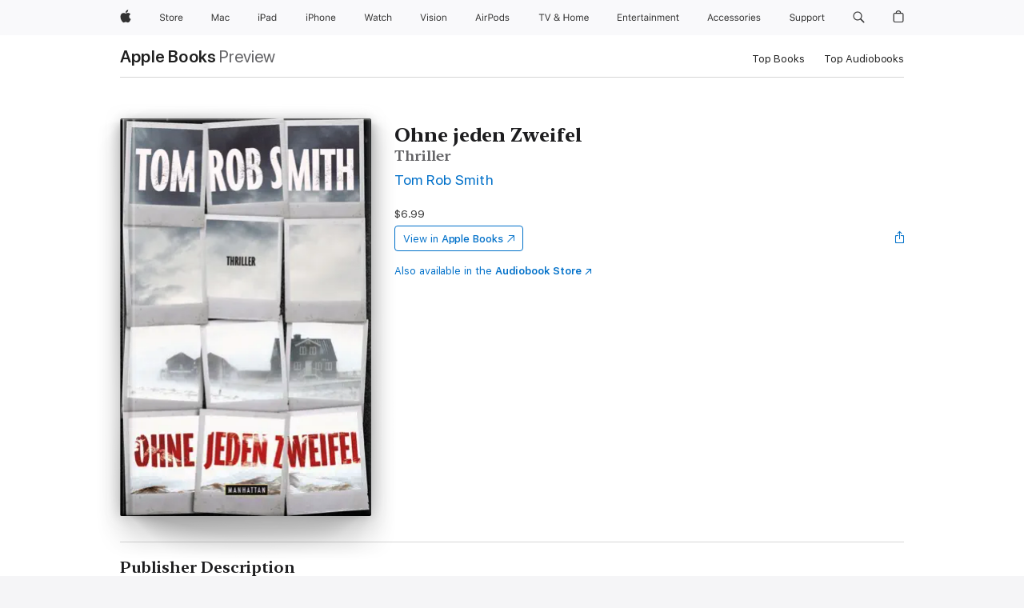

--- FILE ---
content_type: text/html
request_url: https://books.apple.com/us/book/ohne-jeden-zweifel/id687063540
body_size: 44054
content:
<!DOCTYPE html><html  dir="ltr" lang="en-US"><head>
    <meta charset="utf-8">
    <meta http-equiv="X-UA-Compatible" content="IE=edge">
    <meta name="viewport" content="width=device-width, initial-scale=1, viewport-fit=cover">
    <meta name="applicable-device" content="pc,mobile">

    <script id="perfkit">window.initialPageRequestTime = +new Date();</script>
    <link rel="preconnect" href="https://amp-api.books.apple.com" crossorigin="">
<link rel="preconnect" href="https://is1-ssl.mzstatic.com" crossorigin="">
<link rel="preconnect" href="https://is2-ssl.mzstatic.com" crossorigin="">
<link rel="preconnect" href="https://is3-ssl.mzstatic.com" crossorigin="">
<link rel="preconnect" href="https://is4-ssl.mzstatic.com" crossorigin="">
<link rel="preconnect" href="https://is5-ssl.mzstatic.com" crossorigin="">
<link rel="preconnect" href="https://xp.apple.com" crossorigin="">
<link rel="preconnect" href="https://js-cdn.music.apple.com" crossorigin="">
<link rel="preconnect" href="https://www.apple.com" crossorigin="">
    
<meta name="web-experience-app/config/environment" content="%7B%22appVersion%22%3A1%2C%22modulePrefix%22%3A%22web-experience-app%22%2C%22environment%22%3A%22production%22%2C%22rootURL%22%3A%22%2F%22%2C%22locationType%22%3A%22history-hash-router-scroll%22%2C%22historySupportMiddleware%22%3Atrue%2C%22EmberENV%22%3A%7B%22FEATURES%22%3A%7B%7D%2C%22EXTEND_PROTOTYPES%22%3A%7B%22Date%22%3Afalse%7D%2C%22_APPLICATION_TEMPLATE_WRAPPER%22%3Afalse%2C%22_DEFAULT_ASYNC_OBSERVERS%22%3Atrue%2C%22_JQUERY_INTEGRATION%22%3Afalse%2C%22_TEMPLATE_ONLY_GLIMMER_COMPONENTS%22%3Atrue%7D%2C%22APP%22%3A%7B%22PROGRESS_BAR_DELAY%22%3A3000%2C%22CLOCK_INTERVAL%22%3A1000%2C%22LOADING_SPINNER_SPY%22%3Atrue%2C%22BREAKPOINTS%22%3A%7B%22large%22%3A%7B%22min%22%3A1069%2C%22content%22%3A980%7D%2C%22medium%22%3A%7B%22min%22%3A735%2C%22max%22%3A1068%2C%22content%22%3A692%7D%2C%22small%22%3A%7B%22min%22%3A320%2C%22max%22%3A734%2C%22content%22%3A280%7D%7D%2C%22buildVariant%22%3A%22books%22%2C%22name%22%3A%22web-experience-app%22%2C%22version%22%3A%222548.0.0%2B0b472053%22%7D%2C%22MEDIA_API%22%3A%7B%22token%22%3A%22eyJhbGciOiJFUzI1NiIsInR5cCI6IkpXVCIsImtpZCI6IkNOM1dVNkVKTzEifQ.eyJpc3MiOiJOVjBTRVdHRlNSIiwiaWF0IjoxNzY0NzIyNzU2LCJleHAiOjE3NzE5ODAzNTYsInJvb3RfaHR0cHNfb3JpZ2luIjpbImFwcGxlLmNvbSJdfQ.Y-cFl9j5HGWR1S_YFqK_Hy1qwk1hW9aBvWtIfb4iDzMDCQO9JcdexCvQGzSRxWYIEXS3JtD3vpWxYDj3puQYsA%22%7D%2C%22i18n%22%3A%7B%22defaultLocale%22%3A%22en-gb%22%2C%22useDevLoc%22%3Afalse%2C%22pathToLocales%22%3A%22dist%2Flocales%22%7D%2C%22MEDIA_ARTWORK%22%3A%7B%22BREAKPOINTS%22%3A%7B%22large%22%3A%7B%22min%22%3A1069%2C%22content%22%3A980%7D%2C%22medium%22%3A%7B%22min%22%3A735%2C%22max%22%3A1068%2C%22content%22%3A692%7D%2C%22small%22%3A%7B%22min%22%3A320%2C%22max%22%3A734%2C%22content%22%3A280%7D%7D%7D%2C%22API%22%3A%7B%22BookHost%22%3A%22https%3A%2F%2Famp-api.books.apple.com%22%2C%22obcMetadataBaseUrl%22%3A%22%2Fapi%2Fbooks-metadata%22%2C%22globalElementsPath%22%3A%22%2Fglobal-elements%22%7D%2C%22fastboot%22%3A%7B%22hostWhitelist%22%3A%5B%7B%7D%5D%7D%2C%22ember-short-number%22%3A%7B%22locales%22%3A%5B%22ar-dz%22%2C%22ar-bh%22%2C%22ar-eg%22%2C%22ar-iq%22%2C%22ar-jo%22%2C%22ar-kw%22%2C%22ar-lb%22%2C%22ar-ly%22%2C%22ar-ma%22%2C%22ar-om%22%2C%22ar-qa%22%2C%22ar-sa%22%2C%22ar-sd%22%2C%22ar-sy%22%2C%22ar-tn%22%2C%22ar-ae%22%2C%22ar-ye%22%2C%22he-il%22%2C%22iw-il%22%2C%22ca-es%22%2C%22cs-cz%22%2C%22da-dk%22%2C%22de-ch%22%2C%22de-de%22%2C%22el-gr%22%2C%22en-au%22%2C%22en-ca%22%2C%22en-gb%22%2C%22en-us%22%2C%22es-419%22%2C%22es-es%22%2C%22es-mx%22%2C%22es-xl%22%2C%22et-ee%22%2C%22fi-fi%22%2C%22fr-ca%22%2C%22fr-fr%22%2C%22hi-in%22%2C%22hr-hr%22%2C%22hu-hu%22%2C%22id-id%22%2C%22is-is%22%2C%22it-it%22%2C%22iw-il%22%2C%22ja-jp%22%2C%22ko-kr%22%2C%22lt-lt%22%2C%22lv-lv%22%2C%22ms-my%22%2C%22nl-nl%22%2C%22no-no%22%2C%22no-nb%22%2C%22nb-no%22%2C%22pl-pl%22%2C%22pt-br%22%2C%22pt-pt%22%2C%22ro-ro%22%2C%22ru-ru%22%2C%22sk-sk%22%2C%22sv-se%22%2C%22th-th%22%2C%22tr-tr%22%2C%22uk-ua%22%2C%22vi-vi%22%2C%22vi-vn%22%2C%22zh-cn%22%2C%22zh-hans%22%2C%22zh-hans-cn%22%2C%22zh-hant%22%2C%22zh-hant-hk%22%2C%22zh-hant-tw%22%2C%22zh-hk%22%2C%22zh-tw%22%2C%22ar%22%2C%22ca%22%2C%22cs%22%2C%22da%22%2C%22de%22%2C%22el%22%2C%22en%22%2C%22es%22%2C%22fi%22%2C%22fr%22%2C%22he%22%2C%22hi%22%2C%22hr%22%2C%22hu%22%2C%22id%22%2C%22is%22%2C%22it%22%2C%22ja%22%2C%22ko%22%2C%22lt%22%2C%22lv%22%2C%22ms%22%2C%22nb%22%2C%22nl%22%2C%22no%22%2C%22pl%22%2C%22pt%22%2C%22ro%22%2C%22ru%22%2C%22sk%22%2C%22sv%22%2C%22th%22%2C%22tr%22%2C%22uk%22%2C%22vi%22%2C%22zh%22%5D%7D%2C%22ember-cli-mirage%22%3A%7B%22enabled%22%3Afalse%2C%22usingProxy%22%3Afalse%2C%22useDefaultPassthroughs%22%3Atrue%7D%2C%22BREAKPOINTS%22%3A%7B%22large%22%3A%7B%22min%22%3A1069%2C%22content%22%3A980%7D%2C%22medium%22%3A%7B%22min%22%3A735%2C%22max%22%3A1068%2C%22content%22%3A692%7D%2C%22small%22%3A%7B%22min%22%3A320%2C%22max%22%3A734%2C%22content%22%3A280%7D%7D%2C%22METRICS%22%3A%7B%22variant%22%3A%22web%22%2C%22baseFields%22%3A%7B%22appName%22%3A%22web-experience-app%22%2C%22constraintProfiles%22%3A%5B%22AMPWeb%22%5D%7D%2C%22clickstream%22%3A%7B%22enabled%22%3Atrue%2C%22topic%22%3A%5B%22xp_amp_web_exp%22%5D%2C%22autoTrackClicks%22%3Atrue%7D%2C%22performance%22%3A%7B%22enabled%22%3Atrue%2C%22topic%22%3A%22xp_amp_bookstore_perf%22%7D%7D%2C%22MEDIA_SHELF%22%3A%7B%22GRID_CONFIG%22%3A%7B%22books-brick-row%22%3A%7B%22small%22%3A1%2C%22medium%22%3A2%2C%22large%22%3A3%7D%2C%22story%22%3A%7B%22small%22%3A1%2C%22medium%22%3A2%2C%22large%22%3A3%7D%2C%22small-brick%22%3A%7B%22small%22%3A1%2C%22medium%22%3A2%2C%22large%22%3A3%7D%2C%22editorial-lockup-large%22%3A%7B%22small%22%3A1%2C%22medium%22%3A2%2C%22large%22%3A2%7D%2C%22editorial-lockup-medium%22%3A%7B%22small%22%3A1%2C%22medium%22%3A2%2C%22large%22%3A3%7D%2C%22large-brick%22%3A%7B%22small%22%3A1%2C%22medium%22%3A1%2C%22large%22%3A2%7D%2C%22lockup-small%22%3A%7B%22small%22%3A1%2C%22medium%22%3A2%2C%22large%22%3A3%7D%2C%22lockup-large%22%3A%7B%22small%22%3A1%2C%22medium%22%3A3%2C%22large%22%3A4%7D%2C%22posters%22%3A%7B%22small%22%3A1%2C%22medium%22%3A1%2C%22large%22%3A2%7D%2C%22breakout-large%22%3A%7B%22small%22%3A1%2C%22medium%22%3A1%2C%22large%22%3A1%7D%7D%2C%22BREAKPOINTS%22%3A%7B%22large%22%3A%7B%22min%22%3A1069%2C%22content%22%3A980%7D%2C%22medium%22%3A%7B%22min%22%3A735%2C%22max%22%3A1068%2C%22content%22%3A692%7D%2C%22small%22%3A%7B%22min%22%3A320%2C%22max%22%3A734%2C%22content%22%3A280%7D%7D%7D%2C%22SASSKIT_GENERATOR%22%3A%7B%22VIEWPORT_CONFIG%22%3A%7B%22BREAKPOINTS%22%3A%7B%22large%22%3A%7B%22min%22%3A1069%2C%22content%22%3A980%7D%2C%22medium%22%3A%7B%22min%22%3A735%2C%22max%22%3A1068%2C%22content%22%3A692%7D%2C%22small%22%3A%7B%22min%22%3A320%2C%22max%22%3A734%2C%22content%22%3A280%7D%7D%7D%7D%2C%22features%22%3A%7B%22BUILD_VARIANT_APPS%22%3Afalse%2C%22BUILD_VARIANT_BOOKS%22%3Atrue%2C%22BUILD_VARIANT_FITNESS%22%3Afalse%2C%22BUILD_VARIANT_PODCASTS%22%3Afalse%2C%22BUILD_VARIANT_ITUNES%22%3Afalse%2C%22TV%22%3Afalse%2C%22PODCASTS%22%3Afalse%2C%22BOOKS%22%3Atrue%2C%22APPS%22%3Afalse%2C%22ARTISTS%22%3Afalse%2C%22DEEPLINK_ROUTE%22%3Afalse%2C%22EMBER_DATA%22%3Afalse%2C%22CHARTS%22%3Atrue%2C%22FITNESS%22%3Afalse%2C%22SHARE_UI%22%3Atrue%2C%22SEPARATE_RTL_STYLESHEET%22%3Atrue%7D%2C%22%40amp%2Fember-ui-global-elements%22%3A%7B%22useFooterWithoutRefundLink%22%3Atrue%7D%2C%22ember-cli-content-security-policy%22%3A%7B%22policy%22%3A%22upgrade-insecure-requests%20%3B%20default-src%20'none'%3B%20img-src%20'self'%20https%3A%2F%2F*.apple.com%20https%3A%2F%2F*.mzstatic.com%20data%3A%3B%20style-src%20'self'%20https%3A%2F%2F*.apple.com%20'unsafe-inline'%3B%20font-src%20'self'%20https%3A%2F%2F*.apple.com%3B%20media-src%20'self'%20https%3A%2F%2F*.apple.com%20blob%3A%3B%20connect-src%20'self'%20https%3A%2F%2F*.apple.com%20https%3A%2F%2F*.mzstatic.com%3B%20script-src%20'self'%20https%3A%2F%2F*.apple.com%20'unsafe-eval'%20'sha256-4ywTGAe4rEpoHt8XkjbkdOWklMJ%2F1Py%2Fx6b3%2FaGbtSQ%3D'%3B%20frame-src%20'self'%20https%3A%2F%2F*.apple.com%20itmss%3A%20itms-appss%3A%20itms-bookss%3A%20itms-itunesus%3A%20itms-messagess%3A%20itms-podcasts%3A%20itms-watchs%3A%20macappstores%3A%20musics%3A%20apple-musics%3A%20podcasts%3A%20videos%3A%3B%22%2C%22reportOnly%22%3Afalse%7D%2C%22exportApplicationGlobal%22%3Afalse%7D">
<!-- EMBER_CLI_FASTBOOT_TITLE --><link rel="stylesheet preload" name="fonts" href="//www.apple.com/wss/fonts?families=SF+Pro,v2|SF+Pro+Icons,v1|SF+Pro+Rounded,v1|New+York+Small,v1|New+York+Medium,v1" as="style"><link rel="stylesheet" type="text/css" href="https://www.apple.com/api-www/global-elements/global-header/v1/assets/globalheader.css" data-global-elements-nav-styles>
<link rel="stylesheet" type="text/css" href="/global-elements/2426.0.0/en_US/ac-global-footer.89780a9d2eedff61551113850a3547ef.css" data-global-elements-footer-styles>
<meta name="ac-gn-search-suggestions-enabled" content="false"/>
<meta name="globalnav-search-suggestions-enabled" content="false"/>
    <title>
      ‎Ohne jeden Zweifel by Tom Rob Smith on Apple Books
    </title>
      <meta name="keywords" content="download, Ohne jeden Zweifel, books on iphone, ipad, Mac, Apple Books">

      <meta name="description" content="<b>Der neue Bestseller von einem der brillantesten Spannungsautoren weltweit</b><br /><br />Für Daniel ist die Nachricht ein Schock: Seine Mutter, die seit einigen Monaten mit ihrem Mann in Schweden lebt, wurde in die Psychiatrie eingeliefert. Tilde leide unter Verfolgungsangst und Wahnvorstellungen…">

<!---->
      <link rel="canonical" href="https://books.apple.com/us/book/ohne-jeden-zweifel/id687063540">

      <link rel="icon" sizes="48x48" href="https://books.apple.com/assets/images/favicon/favicon-books-48-a8eb8171a8d912ed29d99e7a134953d3.png" type="image/png">

<!---->
<!---->
      <meta name="apple:content_id" content="687063540">

<!---->
      <script name="schema:book" type="application/ld+json">
        {"@context":"http://schema.org","@type":"Book","additionalType":"Product","author":"Tom Rob Smith","bookFormat":"EBook","datePublished":"2013-10-14T00:00:00.000Z","description":"&lt;b&gt;Der neue Bestseller von einem der brillantesten Spannungsautoren weltweit&lt;/b&gt;&lt;br /&gt;&lt;br /&gt;Für Daniel ist die Nachricht ein Schock: Seine Mutter, die seit einigen Monaten mit ihrem Mann in Schweden lebt, wurde in die Psychiatrie eingeliefert. Tilde leide unter Verfolgungsangst und Wahnvorstellungen…","genre":["Mysteries &amp; Thrillers","Books"],"image":"https://is1-ssl.mzstatic.com/image/thumb/Publication4/v4/90/aa/ef/90aaefd8-92c0-a504-ba9e-7746eaaefd73/9783641091484.jpg/1200x630wz.png","inLanguage":"de-DE","isbn":"9783641091484","name":"Ohne jeden Zweifel","numberOfPages":400,"publisher":"Manhattan","thumbnailUrl":["https://is1-ssl.mzstatic.com/image/thumb/Publication4/v4/90/aa/ef/90aaefd8-92c0-a504-ba9e-7746eaaefd73/9783641091484.jpg/1200x675wz.jpg","https://is1-ssl.mzstatic.com/image/thumb/Publication4/v4/90/aa/ef/90aaefd8-92c0-a504-ba9e-7746eaaefd73/9783641091484.jpg/1200x900wz.jpg","https://is1-ssl.mzstatic.com/image/thumb/Publication4/v4/90/aa/ef/90aaefd8-92c0-a504-ba9e-7746eaaefd73/9783641091484.jpg/1200x1200wz.jpg"],"offers":{"@type":"Offer","price":6.99,"priceCurrency":"USD","hasMerchantReturnPolicy":{"@type":"MerchantReturnPolicy","returnPolicyCategory":"https://schema.org/MerchantReturnNotPermitted","merchantReturnDays":0}}}
      </script>

        <meta property="al:ios:app_store_id" content="364709193">
        <meta property="al:ios:app_name" content="Apple Books">

        <meta property="og:title" content="‎Ohne jeden Zweifel">
        <meta property="og:description" content="‎Mysteries &amp; Thrillers · 2013">
        <meta property="og:site_name" content="Apple Books">
        <meta property="og:url" content="https://books.apple.com/us/book/ohne-jeden-zweifel/id687063540">
        <meta property="og:image" content="https://is1-ssl.mzstatic.com/image/thumb/Publication4/v4/90/aa/ef/90aaefd8-92c0-a504-ba9e-7746eaaefd73/9783641091484.jpg/1200x630wz.png">
        <meta property="og:image:alt" content="Ohne jeden Zweifel by Tom Rob Smith on Apple Books">
        <meta property="og:image:type" content="image/png">
        <meta property="og:image:width" content="1200">
        <meta property="og:image:height" content="630">
        <meta property="og:image:secure_url" content="https://is1-ssl.mzstatic.com/image/thumb/Publication4/v4/90/aa/ef/90aaefd8-92c0-a504-ba9e-7746eaaefd73/9783641091484.jpg/1200x630wz.png">
        <meta property="og:type" content="book">
        <meta property="og:locale" content="en_US">

        <meta name="twitter:title" content="‎Ohne jeden Zweifel">
        <meta name="twitter:description" content="‎Mysteries &amp; Thrillers · 2013">
        <meta name="twitter:site" content="@AppleBooks">
        <meta name="twitter:card" content="summary_large_image">
        <meta name="twitter:image" content="https://is1-ssl.mzstatic.com/image/thumb/Publication4/v4/90/aa/ef/90aaefd8-92c0-a504-ba9e-7746eaaefd73/9783641091484.jpg/1200x600wz.png">
        <meta name="twitter:image:alt" content="Ohne jeden Zweifel by Tom Rob Smith on Apple Books">

<!---->
    <meta name="version" content="2548.0.0">
    <!-- @@HEAD@@ -->
    <script src="https://js-cdn.music.apple.com/musickit/v2/amp/musickit.js?t=1764722790239"></script>

    <link integrity="" rel="stylesheet" href="/assets/web-experience-app-real-f1ca40148188f63f7dd2cd7d4d6d7e05.css" data-rtl="/assets/web-experience-rtl-app-dc89d135bf4a79beed79bacafc906bdf.css">

    
  </head>
  <body class="no-js no-touch globalnav-scrim">
    <script type="x/boundary" id="fastboot-body-start"></script><div id="globalheader"><aside id="globalmessage-segment" lang="en-US" dir="ltr" class="globalmessage-segment"><ul data-strings="{&quot;view&quot;:&quot;{%STOREFRONT%} Store Home&quot;,&quot;segments&quot;:{&quot;smb&quot;:&quot;Business Store Home&quot;,&quot;eduInd&quot;:&quot;Education Store Home&quot;,&quot;other&quot;:&quot;Store Home&quot;},&quot;exit&quot;:&quot;Exit&quot;}" class="globalmessage-segment-content"></ul></aside><nav id="globalnav" lang="en-US" dir="ltr" aria-label="Global" data-analytics-element-engagement-start="globalnav:onFlyoutOpen" data-analytics-element-engagement-end="globalnav:onFlyoutClose" data-store-api="https://www.apple.com/[storefront]/shop/bag/status" data-analytics-activitymap-region-id="global nav" data-analytics-region="global nav" class="globalnav no-js   "><div class="globalnav-content"><div class="globalnav-item globalnav-menuback"><button aria-label="Main menu" class="globalnav-menuback-button"><span class="globalnav-chevron-icon"><svg height="48" viewbox="0 0 9 48" width="9" xmlns="http://www.w3.org/2000/svg"><path d="m1.5618 24.0621 6.5581-6.4238c.2368-.2319.2407-.6118.0088-.8486-.2324-.2373-.6123-.2407-.8486-.0088l-7 6.8569c-.1157.1138-.1807.2695-.1802.4316.001.1621.0674.3174.1846.4297l7 6.7241c.1162.1118.2661.1675.4155.1675.1577 0 .3149-.062.4326-.1846.2295-.2388.2222-.6187-.0171-.8481z"/></svg></span></button></div><ul id="globalnav-list" class="globalnav-list"><li data-analytics-element-engagement="globalnav hover - apple" class="
				globalnav-item
				globalnav-item-apple
				
				
			"><a href="https://www.apple.com/" data-globalnav-item-name="apple" data-analytics-title="apple home" aria-label="Apple" class="globalnav-link globalnav-link-apple"><span class="globalnav-image-regular globalnav-link-image"><svg height="44" viewbox="0 0 14 44" width="14" xmlns="http://www.w3.org/2000/svg"><path d="m13.0729 17.6825a3.61 3.61 0 0 0 -1.7248 3.0365 3.5132 3.5132 0 0 0 2.1379 3.2223 8.394 8.394 0 0 1 -1.0948 2.2618c-.6816.9812-1.3943 1.9623-2.4787 1.9623s-1.3633-.63-2.613-.63c-1.2187 0-1.6525.6507-2.644.6507s-1.6834-.9089-2.4787-2.0243a9.7842 9.7842 0 0 1 -1.6628-5.2776c0-3.0984 2.014-4.7405 3.9969-4.7405 1.0535 0 1.9314.6919 2.5924.6919.63 0 1.6112-.7333 2.8092-.7333a3.7579 3.7579 0 0 1 3.1604 1.5802zm-3.7284-2.8918a3.5615 3.5615 0 0 0 .8469-2.22 1.5353 1.5353 0 0 0 -.031-.32 3.5686 3.5686 0 0 0 -2.3445 1.2084 3.4629 3.4629 0 0 0 -.8779 2.1585 1.419 1.419 0 0 0 .031.2892 1.19 1.19 0 0 0 .2169.0207 3.0935 3.0935 0 0 0 2.1586-1.1368z"/></svg></span><span class="globalnav-image-compact globalnav-link-image"><svg height="48" viewbox="0 0 17 48" width="17" xmlns="http://www.w3.org/2000/svg"><path d="m15.5752 19.0792a4.2055 4.2055 0 0 0 -2.01 3.5376 4.0931 4.0931 0 0 0 2.4908 3.7542 9.7779 9.7779 0 0 1 -1.2755 2.6351c-.7941 1.1431-1.6244 2.2862-2.8878 2.2862s-1.5883-.734-3.0443-.734c-1.42 0-1.9252.7581-3.08.7581s-1.9611-1.0589-2.8876-2.3584a11.3987 11.3987 0 0 1 -1.9373-6.1487c0-3.61 2.3464-5.523 4.6566-5.523 1.2274 0 2.25.8062 3.02.8062.734 0 1.8771-.8543 3.2729-.8543a4.3778 4.3778 0 0 1 3.6822 1.841zm-6.8586-2.0456a1.3865 1.3865 0 0 1 -.2527-.024 1.6557 1.6557 0 0 1 -.0361-.337 4.0341 4.0341 0 0 1 1.0228-2.5148 4.1571 4.1571 0 0 1 2.7314-1.4078 1.7815 1.7815 0 0 1 .0361.373 4.1487 4.1487 0 0 1 -.9867 2.587 3.6039 3.6039 0 0 1 -2.5148 1.3236z"/></svg></span><span class="globalnav-link-text">Apple</span></a></li><li data-topnav-flyout-item="menu" data-topnav-flyout-label="Menu" role="none" class="globalnav-item globalnav-menu"><div data-topnav-flyout="menu" class="globalnav-flyout"><div class="globalnav-menu-list"><div data-analytics-element-engagement="globalnav hover - store" class="
				globalnav-item
				globalnav-item-store
				globalnav-item-menu
				
			"><ul role="none" class="globalnav-submenu-trigger-group"><li class="globalnav-submenu-trigger-item"><a href="https://www.apple.com/us/shop/goto/store" data-globalnav-item-name="store" data-topnav-flyout-trigger-compact data-analytics-title="store" data-analytics-element-engagement="hover - store" aria-label="Store" class="globalnav-link globalnav-submenu-trigger-link globalnav-link-store"><span class="globalnav-link-text-container"><span class="globalnav-image-regular globalnav-link-image"><svg height="44" viewbox="0 0 30 44" width="30" xmlns="http://www.w3.org/2000/svg"><path d="m26.5679 20.4629c1.002 0 1.67.738 1.693 1.857h-3.48c.076-1.119.779-1.857 1.787-1.857zm2.754 2.672v-.387c0-1.963-1.037-3.176-2.742-3.176-1.735 0-2.848 1.289-2.848 3.276 0 1.998 1.096 3.263 2.848 3.263 1.383 0 2.367-.668 2.66-1.746h-1.008c-.264.557-.814.856-1.629.856-1.072 0-1.769-.791-1.822-2.039v-.047zm-9.547-3.451h.96v.937h.094c.188-.615.914-1.049 1.752-1.049.164 0 .375.012.504.03v1.007c-.082-.023-.445-.058-.644-.058-.961 0-1.659 1.098-1.659 1.535v3.914h-1.007zm-4.27 5.519c-1.195 0-1.869-.867-1.869-2.361 0-1.5.674-2.361 1.869-2.361 1.196 0 1.87.861 1.87 2.361 0 1.494-.674 2.361-1.87 2.361zm0-5.631c-1.798 0-2.912 1.237-2.912 3.27 0 2.027 1.114 3.269 2.912 3.269 1.799 0 2.913-1.242 2.913-3.269 0-2.033-1.114-3.27-2.913-3.27zm-5.478-1.475v1.635h1.407v.843h-1.407v3.575c0 .744.282 1.06.938 1.06.182 0 .281-.006.469-.023v.849c-.199.035-.393.059-.592.059-1.301 0-1.822-.481-1.822-1.688v-3.832h-1.02v-.843h1.02v-1.635zm-8.103 5.694c.129.885.973 1.447 2.174 1.447 1.137 0 1.975-.615 1.975-1.453 0-.72-.527-1.177-1.693-1.47l-1.084-.282c-1.53-.386-2.192-1.078-2.192-2.279 0-1.436 1.201-2.408 2.988-2.408 1.635 0 2.854.972 2.942 2.338h-1.061c-.146-.867-.861-1.383-1.916-1.383-1.125 0-1.869.562-1.869 1.418 0 .662.463 1.043 1.629 1.342l.885.234c1.752.439 2.455 1.119 2.455 2.361 0 1.553-1.225 2.543-3.158 2.543-1.793 0-3.03-.949-3.141-2.408z"/></svg></span><span class="globalnav-link-text">Store</span></span></a></li></ul></div><div data-analytics-element-engagement="globalnav hover - mac" class="
				globalnav-item
				globalnav-item-mac
				globalnav-item-menu
				
			"><ul role="none" class="globalnav-submenu-trigger-group"><li class="globalnav-submenu-trigger-item"><a href="https://www.apple.com/mac/" data-globalnav-item-name="mac" data-topnav-flyout-trigger-compact data-analytics-title="mac" data-analytics-element-engagement="hover - mac" aria-label="Mac" class="globalnav-link globalnav-submenu-trigger-link globalnav-link-mac"><span class="globalnav-link-text-container"><span class="globalnav-image-regular globalnav-link-image"><svg height="44" viewbox="0 0 23 44" width="23" xmlns="http://www.w3.org/2000/svg"><path d="m8.1558 25.9987v-6.457h-.0703l-2.666 6.457h-.8907l-2.666-6.457h-.0703v6.457h-.9844v-8.4551h1.2246l2.8945 7.0547h.0938l2.8945-7.0547h1.2246v8.4551zm2.5166-1.7696c0-1.1309.832-1.7812 2.3027-1.8691l1.8223-.1113v-.5742c0-.7793-.4863-1.207-1.4297-1.207-.7559 0-1.2832.2871-1.4238.7852h-1.0195c.1348-1.0137 1.1309-1.6816 2.4785-1.6816 1.541 0 2.4023.791 2.4023 2.1035v4.3242h-.9609v-.9318h-.0938c-.4102.6738-1.1016 1.043-1.9453 1.043-1.2246 0-2.1328-.7266-2.1328-1.8809zm4.125-.5859v-.5801l-1.6992.1113c-.9609.0645-1.3828.3984-1.3828 1.0312 0 .6445.5449 1.0195 1.2773 1.0195 1.0371.0001 1.8047-.6796 1.8047-1.5819zm6.958-2.0273c-.1641-.627-.7207-1.1367-1.6289-1.1367-1.1367 0-1.8516.9082-1.8516 2.3379 0 1.459.7266 2.3848 1.8516 2.3848.8496 0 1.4414-.3926 1.6289-1.1074h1.0195c-.1816 1.1602-1.125 2.0156-2.6426 2.0156-1.7695 0-2.9004-1.2832-2.9004-3.293 0-1.9688 1.125-3.2461 2.8945-3.2461 1.5352 0 2.4727.9199 2.6484 2.0449z"/></svg></span><span class="globalnav-link-text">Mac</span></span></a></li></ul></div><div data-analytics-element-engagement="globalnav hover - ipad" class="
				globalnav-item
				globalnav-item-ipad
				globalnav-item-menu
				
			"><ul role="none" class="globalnav-submenu-trigger-group"><li class="globalnav-submenu-trigger-item"><a href="https://www.apple.com/ipad/" data-globalnav-item-name="ipad" data-topnav-flyout-trigger-compact data-analytics-title="ipad" data-analytics-element-engagement="hover - ipad" aria-label="iPad" class="globalnav-link globalnav-submenu-trigger-link globalnav-link-ipad"><span class="globalnav-link-text-container"><span class="globalnav-image-regular globalnav-link-image"><svg height="44" viewbox="0 0 24 44" width="24" xmlns="http://www.w3.org/2000/svg"><path d="m14.9575 23.7002c0 .902-.768 1.582-1.805 1.582-.732 0-1.277-.375-1.277-1.02 0-.632.422-.966 1.383-1.031l1.699-.111zm-1.395-4.072c-1.347 0-2.343.668-2.478 1.681h1.019c.141-.498.668-.785 1.424-.785.944 0 1.43.428 1.43 1.207v.574l-1.822.112c-1.471.088-2.303.738-2.303 1.869 0 1.154.908 1.881 2.133 1.881.844 0 1.535-.369 1.945-1.043h.094v.931h.961v-4.324c0-1.312-.862-2.103-2.403-2.103zm6.769 5.575c-1.155 0-1.846-.885-1.846-2.361 0-1.471.697-2.362 1.846-2.362 1.142 0 1.857.914 1.857 2.362 0 1.459-.709 2.361-1.857 2.361zm1.834-8.027v3.503h-.088c-.358-.691-1.102-1.107-1.981-1.107-1.605 0-2.654 1.289-2.654 3.27 0 1.986 1.037 3.269 2.654 3.269.873 0 1.623-.416 2.022-1.119h.093v1.008h.961v-8.824zm-15.394 4.869h-1.863v-3.563h1.863c1.225 0 1.899.639 1.899 1.799 0 1.119-.697 1.764-1.899 1.764zm.276-4.5h-3.194v8.455h1.055v-3.018h2.127c1.588 0 2.719-1.119 2.719-2.701 0-1.611-1.108-2.736-2.707-2.736zm-6.064 8.454h1.008v-6.316h-1.008zm-.199-8.237c0-.387.316-.704.703-.704s.703.317.703.704c0 .386-.316.703-.703.703s-.703-.317-.703-.703z"/></svg></span><span class="globalnav-link-text">iPad</span></span></a></li></ul></div><div data-analytics-element-engagement="globalnav hover - iphone" class="
				globalnav-item
				globalnav-item-iphone
				globalnav-item-menu
				
			"><ul role="none" class="globalnav-submenu-trigger-group"><li class="globalnav-submenu-trigger-item"><a href="https://www.apple.com/iphone/" data-globalnav-item-name="iphone" data-topnav-flyout-trigger-compact data-analytics-title="iphone" data-analytics-element-engagement="hover - iphone" aria-label="iPhone" class="globalnav-link globalnav-submenu-trigger-link globalnav-link-iphone"><span class="globalnav-link-text-container"><span class="globalnav-image-regular globalnav-link-image"><svg height="44" viewbox="0 0 38 44" width="38" xmlns="http://www.w3.org/2000/svg"><path d="m32.7129 22.3203h3.48c-.023-1.119-.691-1.857-1.693-1.857-1.008 0-1.711.738-1.787 1.857zm4.459 2.045c-.293 1.078-1.277 1.746-2.66 1.746-1.752 0-2.848-1.266-2.848-3.264 0-1.986 1.113-3.275 2.848-3.275 1.705 0 2.742 1.213 2.742 3.176v.386h-4.541v.047c.053 1.248.75 2.039 1.822 2.039.815 0 1.366-.298 1.629-.855zm-12.282-4.682h.961v.996h.094c.316-.697.932-1.107 1.898-1.107 1.418 0 2.209.838 2.209 2.338v4.09h-1.007v-3.844c0-1.137-.481-1.676-1.489-1.676s-1.658.674-1.658 1.781v3.739h-1.008zm-2.499 3.158c0-1.5-.674-2.361-1.869-2.361-1.196 0-1.87.861-1.87 2.361 0 1.495.674 2.362 1.87 2.362 1.195 0 1.869-.867 1.869-2.362zm-4.782 0c0-2.033 1.114-3.269 2.913-3.269 1.798 0 2.912 1.236 2.912 3.269 0 2.028-1.114 3.27-2.912 3.27-1.799 0-2.913-1.242-2.913-3.27zm-6.636-5.666h1.008v3.504h.093c.317-.697.979-1.107 1.946-1.107 1.336 0 2.179.855 2.179 2.338v4.09h-1.007v-3.844c0-1.119-.504-1.676-1.459-1.676-1.131 0-1.752.715-1.752 1.781v3.739h-1.008zm-6.015 4.87h1.863c1.202 0 1.899-.645 1.899-1.764 0-1.16-.674-1.799-1.899-1.799h-1.863zm2.139-4.5c1.599 0 2.707 1.125 2.707 2.736 0 1.582-1.131 2.701-2.719 2.701h-2.127v3.018h-1.055v-8.455zm-6.114 8.454h1.008v-6.316h-1.008zm-.2-8.238c0-.386.317-.703.703-.703.387 0 .704.317.704.703 0 .387-.317.704-.704.704-.386 0-.703-.317-.703-.704z"/></svg></span><span class="globalnav-link-text">iPhone</span></span></a></li></ul></div><div data-analytics-element-engagement="globalnav hover - watch" class="
				globalnav-item
				globalnav-item-watch
				globalnav-item-menu
				
			"><ul role="none" class="globalnav-submenu-trigger-group"><li class="globalnav-submenu-trigger-item"><a href="https://www.apple.com/watch/" data-globalnav-item-name="watch" data-topnav-flyout-trigger-compact data-analytics-title="watch" data-analytics-element-engagement="hover - watch" aria-label="Watch" class="globalnav-link globalnav-submenu-trigger-link globalnav-link-watch"><span class="globalnav-link-text-container"><span class="globalnav-image-regular globalnav-link-image"><svg height="44" viewbox="0 0 35 44" width="35" xmlns="http://www.w3.org/2000/svg"><path d="m28.9819 17.1758h1.008v3.504h.094c.316-.697.978-1.108 1.945-1.108 1.336 0 2.18.856 2.18 2.338v4.09h-1.008v-3.844c0-1.119-.504-1.675-1.459-1.675-1.131 0-1.752.715-1.752 1.781v3.738h-1.008zm-2.42 4.441c-.164-.627-.721-1.136-1.629-1.136-1.137 0-1.852.908-1.852 2.338 0 1.459.727 2.384 1.852 2.384.849 0 1.441-.392 1.629-1.107h1.019c-.182 1.16-1.125 2.016-2.642 2.016-1.77 0-2.901-1.284-2.901-3.293 0-1.969 1.125-3.247 2.895-3.247 1.535 0 2.472.92 2.648 2.045zm-6.533-3.568v1.635h1.407v.844h-1.407v3.574c0 .744.282 1.06.938 1.06.182 0 .281-.006.469-.023v.85c-.2.035-.393.058-.592.058-1.301 0-1.822-.48-1.822-1.687v-3.832h-1.02v-.844h1.02v-1.635zm-4.2 5.596v-.58l-1.699.111c-.961.064-1.383.398-1.383 1.031 0 .645.545 1.02 1.277 1.02 1.038 0 1.805-.68 1.805-1.582zm-4.125.586c0-1.131.832-1.782 2.303-1.869l1.822-.112v-.574c0-.779-.486-1.207-1.43-1.207-.755 0-1.283.287-1.423.785h-1.02c.135-1.014 1.131-1.682 2.479-1.682 1.541 0 2.402.792 2.402 2.104v4.324h-.961v-.931h-.094c-.41.673-1.101 1.043-1.945 1.043-1.225 0-2.133-.727-2.133-1.881zm-7.684 1.769h-.996l-2.303-8.455h1.101l1.682 6.873h.07l1.893-6.873h1.066l1.893 6.873h.07l1.682-6.873h1.101l-2.302 8.455h-.996l-1.946-6.674h-.07z"/></svg></span><span class="globalnav-link-text">Watch</span></span></a></li></ul></div><div data-analytics-element-engagement="globalnav hover - vision" class="
				globalnav-item
				globalnav-item-vision
				globalnav-item-menu
				
			"><ul role="none" class="globalnav-submenu-trigger-group"><li class="globalnav-submenu-trigger-item"><a href="https://www.apple.com/apple-vision-pro/" data-globalnav-item-name="vision" data-topnav-flyout-trigger-compact data-analytics-title="vision" data-analytics-element-engagement="hover - vision" aria-label="Vision" class="globalnav-link globalnav-submenu-trigger-link globalnav-link-vision"><span class="globalnav-link-text-container"><span class="globalnav-image-regular globalnav-link-image"><svg xmlns="http://www.w3.org/2000/svg" width="34" height="44" viewbox="0 0 34 44"><g id="en-US_globalnav_links_vision_image_large"><rect id="box_" width="34" height="44" fill="none"/><path id="art_" d="m.4043,17.5449h1.1074l2.4844,7.0898h.0938l2.4844-7.0898h1.1074l-3.1172,8.4551h-1.043L.4043,17.5449Zm8.3467.2168c0-.3867.3164-.7031.7031-.7031s.7031.3164.7031.7031-.3164.7031-.7031.7031-.7031-.3164-.7031-.7031Zm.1875,1.9219h1.0195v6.3164h-1.0195v-6.3164Zm2.499,4.7051h1.043c.1699.5273.6738.873,1.4824.873.8496,0,1.4531-.4043,1.4531-.9785v-.0117c0-.4277-.3223-.7266-1.1016-.9141l-.9785-.2344c-1.1836-.2812-1.7168-.7969-1.7168-1.7051v-.0059c0-1.0488,1.0078-1.8398,2.3496-1.8398,1.3242,0,2.2441.6621,2.3848,1.6934h-1.002c-.1348-.498-.627-.8438-1.3887-.8438-.75,0-1.3008.3867-1.3008.9434v.0117c0,.4277.3164.6973,1.0605.8789l.9727.2344c1.1895.2871,1.7637.8027,1.7637,1.7051v.0117c0,1.125-1.0957,1.9043-2.5312,1.9043-1.4062,0-2.373-.6797-2.4902-1.7227Zm6.3203-6.627c0-.3867.3164-.7031.7031-.7031s.7031.3164.7031.7031-.3164.7031-.7031.7031-.7031-.3164-.7031-.7031Zm.1875,1.9219h1.0195v6.3164h-1.0195v-6.3164Zm2.5049,3.1641v-.0117c0-2.0273,1.1133-3.2637,2.9121-3.2637s2.9121,1.2363,2.9121,3.2637v.0117c0,2.0215-1.1133,3.2637-2.9121,3.2637s-2.9121-1.2422-2.9121-3.2637Zm4.7812,0v-.0117c0-1.4941-.6738-2.3613-1.8691-2.3613s-1.8691.8672-1.8691,2.3613v.0117c0,1.4883.6738,2.3613,1.8691,2.3613s1.8691-.873,1.8691-2.3613Zm2.5049-3.1641h1.0195v.9492h.0938c.3164-.668.9082-1.0605,1.8398-1.0605,1.418,0,2.209.8379,2.209,2.3379v4.0898h-1.0195v-3.8438c0-1.1367-.4688-1.6816-1.4766-1.6816s-1.6465.6797-1.6465,1.7871v3.7383h-1.0195v-6.3164Z"/></g></svg></span><span class="globalnav-link-text">Vision</span></span></a></li></ul></div><div data-analytics-element-engagement="globalnav hover - airpods" class="
				globalnav-item
				globalnav-item-airpods
				globalnav-item-menu
				
			"><ul role="none" class="globalnav-submenu-trigger-group"><li class="globalnav-submenu-trigger-item"><a href="https://www.apple.com/airpods/" data-globalnav-item-name="airpods" data-topnav-flyout-trigger-compact data-analytics-title="airpods" data-analytics-element-engagement="hover - airpods" aria-label="AirPods" class="globalnav-link globalnav-submenu-trigger-link globalnav-link-airpods"><span class="globalnav-link-text-container"><span class="globalnav-image-regular globalnav-link-image"><svg height="44" viewbox="0 0 43 44" width="43" xmlns="http://www.w3.org/2000/svg"><path d="m11.7153 19.6836h.961v.937h.094c.187-.615.914-1.048 1.752-1.048.164 0 .375.011.504.029v1.008c-.082-.024-.446-.059-.645-.059-.961 0-1.658.645-1.658 1.535v3.914h-1.008zm28.135-.111c1.324 0 2.244.656 2.379 1.693h-.996c-.135-.504-.627-.838-1.389-.838-.75 0-1.336.381-1.336.943 0 .434.352.704 1.096.885l.973.235c1.189.287 1.763.802 1.763 1.711 0 1.13-1.095 1.91-2.531 1.91-1.406 0-2.373-.674-2.484-1.723h1.037c.17.533.674.873 1.482.873.85 0 1.459-.404 1.459-.984 0-.434-.328-.727-1.002-.891l-1.084-.264c-1.183-.287-1.722-.796-1.722-1.71 0-1.049 1.013-1.84 2.355-1.84zm-6.665 5.631c-1.155 0-1.846-.885-1.846-2.362 0-1.471.697-2.361 1.846-2.361 1.142 0 1.857.914 1.857 2.361 0 1.459-.709 2.362-1.857 2.362zm1.834-8.028v3.504h-.088c-.358-.691-1.102-1.107-1.981-1.107-1.605 0-2.654 1.289-2.654 3.269 0 1.987 1.037 3.27 2.654 3.27.873 0 1.623-.416 2.022-1.119h.094v1.007h.961v-8.824zm-9.001 8.028c-1.195 0-1.869-.868-1.869-2.362 0-1.5.674-2.361 1.869-2.361 1.196 0 1.869.861 1.869 2.361 0 1.494-.673 2.362-1.869 2.362zm0-5.631c-1.799 0-2.912 1.236-2.912 3.269 0 2.028 1.113 3.27 2.912 3.27s2.912-1.242 2.912-3.27c0-2.033-1.113-3.269-2.912-3.269zm-17.071 6.427h1.008v-6.316h-1.008zm-.199-8.238c0-.387.317-.703.703-.703.387 0 .703.316.703.703s-.316.703-.703.703c-.386 0-.703-.316-.703-.703zm-6.137 4.922 1.324-3.773h.093l1.325 3.773zm1.892-5.139h-1.043l-3.117 8.455h1.107l.85-2.42h3.363l.85 2.42h1.107zm14.868 4.5h-1.864v-3.562h1.864c1.224 0 1.898.639 1.898 1.799 0 1.119-.697 1.763-1.898 1.763zm.275-4.5h-3.193v8.455h1.054v-3.017h2.127c1.588 0 2.719-1.119 2.719-2.701 0-1.612-1.107-2.737-2.707-2.737z"/></svg></span><span class="globalnav-link-text">AirPods</span></span></a></li></ul></div><div data-analytics-element-engagement="globalnav hover - tv-home" class="
				globalnav-item
				globalnav-item-tv-home
				globalnav-item-menu
				
			"><ul role="none" class="globalnav-submenu-trigger-group"><li class="globalnav-submenu-trigger-item"><a href="https://www.apple.com/tv-home/" data-globalnav-item-name="tv-home" data-topnav-flyout-trigger-compact data-analytics-title="tv &amp; home" data-analytics-element-engagement="hover - tv &amp; home" aria-label="TV and Home" class="globalnav-link globalnav-submenu-trigger-link globalnav-link-tv-home"><span class="globalnav-link-text-container"><span class="globalnav-image-regular globalnav-link-image"><svg height="44" viewbox="0 0 65 44" width="65" xmlns="http://www.w3.org/2000/svg"><path d="m4.3755 26v-7.5059h-2.7246v-.9492h6.5039v.9492h-2.7246v7.5059zm7.7314 0-3.1172-8.4551h1.1074l2.4844 7.0898h.0938l2.4844-7.0898h1.1074l-3.1172 8.4551zm13.981-.8438c-.7207.6328-1.7109 1.002-2.7363 1.002-1.6816 0-2.8594-.9961-2.8594-2.4141 0-1.002.5449-1.7637 1.6758-2.3613.0762-.0352.2344-.1172.3281-.1641-.7793-.8203-1.0605-1.3652-1.0605-1.9805 0-1.084.9199-1.8926 2.1562-1.8926 1.248 0 2.1562.7969 2.1562 1.9043 0 .8672-.5215 1.5-1.8281 2.1855l2.1152 2.2734c.2637-.5273.3984-1.2188.3984-2.2734v-.1465h.9844v.1523c0 1.3125-.2344 2.2676-.6973 2.9824l1.4708 1.5764h-1.3242zm-4.541-1.4824c0 .9492.7676 1.5938 1.8984 1.5938.7676 0 1.5586-.3047 2.0215-.791l-2.3906-2.6133c-.0645.0234-.2168.0996-.2988.1406-.8145.4219-1.2305 1.0078-1.2305 1.6699zm3.2109-4.3886c0-.6562-.4746-1.1016-1.1602-1.1016-.6738 0-1.1543.457-1.1543 1.1133 0 .4688.2402.8789.9082 1.541 1.0313-.5274 1.4063-.9492 1.4063-1.5527zm13.5176 6.7148v-3.8496h-4.6406v3.8496h-1.0547v-8.4551h1.0547v3.6562h4.6406v-3.6562h1.0547v8.4551zm2.6455-3.1582c0-2.0332 1.1133-3.2695 2.9121-3.2695s2.9121 1.2363 2.9121 3.2695c0 2.0273-1.1133 3.2695-2.9121 3.2695s-2.9121-1.2422-2.9121-3.2695zm4.7812 0c0-1.5-.6738-2.3613-1.8691-2.3613s-1.8691.8613-1.8691 2.3613c0 1.4941.6738 2.3613 1.8691 2.3613s1.8691-.8672 1.8691-2.3613zm2.5054-3.1582h.9609v.9961h.0938c.2871-.7031.9199-1.1074 1.7637-1.1074.8555 0 1.4531.4512 1.7461 1.1074h.0938c.3398-.668 1.0605-1.1074 1.9336-1.1074 1.2891 0 2.0098.7383 2.0098 2.0625v4.3652h-1.0078v-4.1309c0-.9316-.4395-1.3887-1.3301-1.3887-.8789 0-1.4648.6562-1.4648 1.459v4.0606h-1.0078v-4.2891c0-.75-.5215-1.2305-1.3184-1.2305-.8262 0-1.4648.7148-1.4648 1.6055v3.9141h-1.0078v-6.3164zm15.5127 4.6816c-.293 1.0781-1.2773 1.7461-2.6602 1.7461-1.752 0-2.8477-1.2656-2.8477-3.2637 0-1.9863 1.1133-3.2754 2.8477-3.2754 1.7051 0 2.7422 1.2129 2.7422 3.1758v.3867h-4.541v.0469c.0527 1.248.75 2.0391 1.8223 2.0391.8145 0 1.3652-.2988 1.6289-.8555zm-4.459-2.0449h3.4805c-.0234-1.1191-.6914-1.8574-1.6934-1.8574-1.0078 0-1.7109.7383-1.7871 1.8574z"/></svg></span><span class="globalnav-link-text">TV &amp; Home</span></span></a></li></ul></div><div data-analytics-element-engagement="globalnav hover - entertainment" class="
				globalnav-item
				globalnav-item-entertainment
				globalnav-item-menu
				
			"><ul role="none" class="globalnav-submenu-trigger-group"><li class="globalnav-submenu-trigger-item"><a href="https://www.apple.com/entertainment/" data-globalnav-item-name="entertainment" data-topnav-flyout-trigger-compact data-analytics-title="entertainment" data-analytics-element-engagement="hover - entertainment" aria-label="Entertainment" class="globalnav-link globalnav-submenu-trigger-link globalnav-link-entertainment"><span class="globalnav-link-text-container"><span class="globalnav-image-regular globalnav-link-image"><svg xmlns="http://www.w3.org/2000/svg" viewbox="0 0 77 44" width="77" height="44"><path d="m0 17.4863h5.2383v.9492h-4.1836v2.7129h3.9668v.9375h-3.9668v2.9062h4.1836v.9492h-5.2383zm6.8994 2.1387h1.0195v.9492h.0938c.3164-.668.9082-1.0605 1.8398-1.0605 1.418 0 2.209.8379 2.209 2.3379v4.0898h-1.0195v-3.8438c0-1.1367-.4688-1.6816-1.4766-1.6816s-1.6465.6797-1.6465 1.7871v3.7383h-1.0195zm7.2803 4.6758v-3.832h-.9961v-.8438h.9961v-1.6348h1.0547v1.6348h1.3828v.8438h-1.3828v3.5742c0 .7441.2578 1.043.9141 1.043.1816 0 .2812-.0059.4688-.0234v.8672c-.1992.0352-.3926.0586-.5918.0586-1.3009-.0001-1.8458-.4806-1.8458-1.6876zm3.4365-1.4942v-.0059c0-1.9512 1.1133-3.2871 2.8301-3.2871s2.7598 1.2773 2.7598 3.1641v.3984h-4.5469c.0293 1.3066.75 2.0684 1.875 2.0684.8555 0 1.3828-.4043 1.5527-.7852l.0234-.0527h1.0195l-.0117.0469c-.2168.8555-1.1191 1.6992-2.6074 1.6992-1.8046 0-2.8945-1.2656-2.8945-3.2461zm1.0606-.5449h3.4922c-.1055-1.248-.7969-1.8398-1.7285-1.8398-.9376 0-1.6524.6386-1.7637 1.8398zm5.9912-2.6367h1.0195v.9375h.0938c.2402-.6621.832-1.0488 1.6875-1.0488.1934 0 .4102.0234.5098.041v.9902c-.2109-.0352-.4043-.0586-.627-.0586-.9727 0-1.6641.6152-1.6641 1.541v3.9141h-1.0195zm4.9658 4.6758v-3.832h-.9961v-.8438h.9961v-1.6348h1.0547v1.6348h1.3828v.8438h-1.3828v3.5742c0 .7441.2578 1.043.9141 1.043.1816 0 .2812-.0059.4688-.0234v.8672c-.1992.0352-.3926.0586-.5918.0586-1.3009-.0001-1.8458-.4806-1.8458-1.6876zm3.4658-.1231v-.0117c0-1.125.832-1.7754 2.3027-1.8633l1.8105-.1113v-.5742c0-.7793-.4746-1.2012-1.418-1.2012-.7559 0-1.2539.2812-1.418.7734l-.0059.0176h-1.0195l.0059-.0352c.1641-.9902 1.125-1.6582 2.4727-1.6582 1.541 0 2.4023.791 2.4023 2.1035v4.3242h-1.0195v-.9316h-.0938c-.3984.6738-1.0605 1.043-1.9102 1.043-1.201 0-2.1092-.7265-2.1092-1.875zm2.3203.9903c1.0371 0 1.793-.6797 1.793-1.582v-.5742l-1.6875.1055c-.9609.0586-1.3828.3984-1.3828 1.0254v.0117c0 .6386.5449 1.0136 1.2773 1.0136zm4.3926-7.4649c0-.3867.3164-.7031.7031-.7031s.7031.3164.7031.7031-.3164.7031-.7031.7031-.7031-.3164-.7031-.7031zm.1875 1.9219h1.0195v6.3164h-1.0195zm2.8213 0h1.0195v.9492h.0938c.3164-.668.9082-1.0605 1.8398-1.0605 1.418 0 2.209.8379 2.209 2.3379v4.0898h-1.0195v-3.8438c0-1.1367-.4688-1.6816-1.4766-1.6816s-1.6465.6797-1.6465 1.7871v3.7383h-1.0195zm6.8818 0h1.0195v.9609h.0938c.2812-.6797.8789-1.0723 1.7051-1.0723.8555 0 1.4531.4512 1.7461 1.1074h.0938c.3398-.668 1.0605-1.1074 1.9336-1.1074 1.2891 0 2.0098.7383 2.0098 2.0625v4.3652h-1.0195v-4.1309c0-.9316-.4277-1.3945-1.3184-1.3945-.8789 0-1.459.6621-1.459 1.4648v4.0605h-1.0195v-4.2891c0-.75-.5156-1.2363-1.3125-1.2363-.8262 0-1.4531.7207-1.4531 1.6113v3.9141h-1.0195v-6.3162zm10.0049 3.1816v-.0059c0-1.9512 1.1133-3.2871 2.8301-3.2871s2.7598 1.2773 2.7598 3.1641v.3984h-4.5469c.0293 1.3066.75 2.0684 1.875 2.0684.8555 0 1.3828-.4043 1.5527-.7852l.0234-.0527h1.0195l-.0116.0469c-.2168.8555-1.1191 1.6992-2.6074 1.6992-1.8047 0-2.8946-1.2656-2.8946-3.2461zm1.0606-.5449h3.4922c-.1055-1.248-.7969-1.8398-1.7285-1.8398-.9376 0-1.6524.6386-1.7637 1.8398zm5.9912-2.6367h1.0195v.9492h.0938c.3164-.668.9082-1.0605 1.8398-1.0605 1.418 0 2.209.8379 2.209 2.3379v4.0898h-1.0195v-3.8438c0-1.1367-.4688-1.6816-1.4766-1.6816s-1.6465.6797-1.6465 1.7871v3.7383h-1.0195zm7.2802 4.6758v-3.832h-.9961v-.8438h.9961v-1.6348h1.0547v1.6348h1.3828v.8438h-1.3828v3.5742c0 .7441.2578 1.043.9141 1.043.1816 0 .2812-.0059.4688-.0234v.8672c-.1992.0352-.3926.0586-.5918.0586-1.3008-.0001-1.8458-.4806-1.8458-1.6876z"/></svg></span><span class="globalnav-link-text">Entertainment</span></span></a></li></ul></div><div data-analytics-element-engagement="globalnav hover - accessories" class="
				globalnav-item
				globalnav-item-accessories
				globalnav-item-menu
				
			"><ul role="none" class="globalnav-submenu-trigger-group"><li class="globalnav-submenu-trigger-item"><a href="https://www.apple.com/us/shop/goto/buy_accessories" data-globalnav-item-name="accessories" data-topnav-flyout-trigger-compact data-analytics-title="accessories" data-analytics-element-engagement="hover - accessories" aria-label="Accessories" class="globalnav-link globalnav-submenu-trigger-link globalnav-link-accessories"><span class="globalnav-link-text-container"><span class="globalnav-image-regular globalnav-link-image"><svg height="44" viewbox="0 0 67 44" width="67" xmlns="http://www.w3.org/2000/svg"><path d="m5.6603 23.5715h-3.3633l-.8496 2.4199h-1.1074l3.1172-8.4551h1.043l3.1172 8.4551h-1.1075zm-3.0527-.8965h2.7422l-1.3242-3.7734h-.0938zm10.0986-1.0664c-.1641-.627-.7207-1.1367-1.6289-1.1367-1.1367 0-1.8516.9082-1.8516 2.3379 0 1.459.7266 2.3848 1.8516 2.3848.8496 0 1.4414-.3926 1.6289-1.1074h1.0195c-.1816 1.1602-1.125 2.0156-2.6426 2.0156-1.7695 0-2.9004-1.2832-2.9004-3.293 0-1.9688 1.125-3.2461 2.8945-3.2461 1.5352 0 2.4727.9199 2.6484 2.0449zm6.5947 0c-.1641-.627-.7207-1.1367-1.6289-1.1367-1.1367 0-1.8516.9082-1.8516 2.3379 0 1.459.7266 2.3848 1.8516 2.3848.8496 0 1.4414-.3926 1.6289-1.1074h1.0195c-.1816 1.1602-1.125 2.0156-2.6426 2.0156-1.7695 0-2.9004-1.2832-2.9004-3.293 0-1.9688 1.125-3.2461 2.8945-3.2461 1.5352 0 2.4727.9199 2.6484 2.0449zm7.5796 2.748c-.293 1.0781-1.2773 1.7461-2.6602 1.7461-1.752 0-2.8477-1.2656-2.8477-3.2637 0-1.9863 1.1133-3.2754 2.8477-3.2754 1.7051 0 2.7422 1.2129 2.7422 3.1758v.3867h-4.541v.0469c.0527 1.248.75 2.0391 1.8223 2.0391.8145 0 1.3652-.2988 1.6289-.8555zm-4.459-2.0449h3.4805c-.0234-1.1191-.6914-1.8574-1.6934-1.8574-1.0078 0-1.7109.7383-1.7871 1.8574zm8.212-2.748c1.3242 0 2.2441.6562 2.3789 1.6934h-.9961c-.1348-.5039-.627-.8379-1.3887-.8379-.75 0-1.3359.3809-1.3359.9434 0 .4336.3516.7031 1.0957.8848l.9727.2344c1.1895.2871 1.7637.8027 1.7637 1.7109 0 1.1309-1.0957 1.9102-2.5312 1.9102-1.4062 0-2.373-.6738-2.4844-1.7227h1.0371c.1699.5332.6738.873 1.4824.873.8496 0 1.459-.4043 1.459-.9844 0-.4336-.3281-.7266-1.002-.8906l-1.084-.2637c-1.1836-.2871-1.7227-.7969-1.7227-1.7109 0-1.0489 1.0137-1.8399 2.3555-1.8399zm6.0439 0c1.3242 0 2.2441.6562 2.3789 1.6934h-.9961c-.1348-.5039-.627-.8379-1.3887-.8379-.75 0-1.3359.3809-1.3359.9434 0 .4336.3516.7031 1.0957.8848l.9727.2344c1.1895.2871 1.7637.8027 1.7637 1.7109 0 1.1309-1.0957 1.9102-2.5312 1.9102-1.4062 0-2.373-.6738-2.4844-1.7227h1.0371c.1699.5332.6738.873 1.4824.873.8496 0 1.459-.4043 1.459-.9844 0-.4336-.3281-.7266-1.002-.8906l-1.084-.2637c-1.1836-.2871-1.7227-.7969-1.7227-1.7109 0-1.0489 1.0137-1.8399 2.3555-1.8399zm3.6357 3.2695c0-2.0332 1.1133-3.2695 2.9121-3.2695s2.9121 1.2363 2.9121 3.2695c0 2.0273-1.1133 3.2695-2.9121 3.2695s-2.9121-1.2422-2.9121-3.2695zm4.7813 0c0-1.5-.6738-2.3613-1.8691-2.3613s-1.8691.8613-1.8691 2.3613c0 1.4941.6738 2.3613 1.8691 2.3613s1.8691-.8672 1.8691-2.3613zm2.5054-3.1582h.9609v.9375h.0938c.1875-.6152.9141-1.0488 1.752-1.0488.1641 0 .375.0117.5039.0293v1.0078c-.082-.0234-.4453-.0586-.6445-.0586-.9609 0-1.6582.6445-1.6582 1.5352v3.9141h-1.0078v-6.3165zm4.2744-1.9219c0-.3867.3164-.7031.7031-.7031s.7031.3164.7031.7031-.3164.7031-.7031.7031-.7031-.3164-.7031-.7031zm.1992 1.9219h1.0078v6.3164h-1.0078zm8.001 4.6816c-.293 1.0781-1.2773 1.7461-2.6602 1.7461-1.752 0-2.8477-1.2656-2.8477-3.2637 0-1.9863 1.1133-3.2754 2.8477-3.2754 1.7051 0 2.7422 1.2129 2.7422 3.1758v.3867h-4.541v.0469c.0527 1.248.75 2.0391 1.8223 2.0391.8145 0 1.3652-.2988 1.6289-.8555zm-4.459-2.0449h3.4805c-.0234-1.1191-.6914-1.8574-1.6934-1.8574-1.0078 0-1.7109.7383-1.7871 1.8574zm8.2119-2.748c1.3242 0 2.2441.6562 2.3789 1.6934h-.9961c-.1348-.5039-.627-.8379-1.3887-.8379-.75 0-1.3359.3809-1.3359.9434 0 .4336.3516.7031 1.0957.8848l.9727.2344c1.1895.2871 1.7637.8027 1.7637 1.7109 0 1.1309-1.0957 1.9102-2.5312 1.9102-1.4062 0-2.373-.6738-2.4844-1.7227h1.0371c.1699.5332.6738.873 1.4824.873.8496 0 1.459-.4043 1.459-.9844 0-.4336-.3281-.7266-1.002-.8906l-1.084-.2637c-1.1836-.2871-1.7227-.7969-1.7227-1.7109 0-1.0489 1.0137-1.8399 2.3555-1.8399z"/></svg></span><span class="globalnav-link-text">Accessories</span></span></a></li></ul></div><div data-analytics-element-engagement="globalnav hover - support" class="
				globalnav-item
				globalnav-item-support
				globalnav-item-menu
				
			"><ul role="none" class="globalnav-submenu-trigger-group"><li class="globalnav-submenu-trigger-item"><a href="https://support.apple.com/?cid=gn-ols-home-hp-tab" data-globalnav-item-name="support" data-topnav-flyout-trigger-compact data-analytics-title="support" data-analytics-element-engagement="hover - support" data-analytics-exit-link="true" aria-label="Support" class="globalnav-link globalnav-submenu-trigger-link globalnav-link-support"><span class="globalnav-link-text-container"><span class="globalnav-image-regular globalnav-link-image"><svg height="44" viewbox="0 0 44 44" width="44" xmlns="http://www.w3.org/2000/svg"><path d="m42.1206 18.0337v1.635h1.406v.844h-1.406v3.574c0 .744.281 1.06.937 1.06.182 0 .282-.006.469-.023v.849c-.199.036-.392.059-.592.059-1.3 0-1.822-.48-1.822-1.687v-3.832h-1.019v-.844h1.019v-1.635zm-6.131 1.635h.961v.937h.093c.188-.615.914-1.049 1.752-1.049.164 0 .375.012.504.03v1.008c-.082-.024-.445-.059-.644-.059-.961 0-1.659.644-1.659 1.535v3.914h-1.007zm-2.463 3.158c0-1.5-.674-2.361-1.869-2.361s-1.869.861-1.869 2.361c0 1.494.674 2.361 1.869 2.361s1.869-.867 1.869-2.361zm-4.781 0c0-2.033 1.113-3.27 2.912-3.27s2.912 1.237 2.912 3.27c0 2.027-1.113 3.27-2.912 3.27s-2.912-1.243-2.912-3.27zm-2.108 0c0-1.477-.692-2.361-1.846-2.361-1.143 0-1.863.908-1.863 2.361 0 1.447.72 2.361 1.857 2.361 1.16 0 1.852-.884 1.852-2.361zm1.043 0c0 1.975-1.049 3.27-2.655 3.27-.902 0-1.629-.393-1.974-1.061h-.094v3.059h-1.008v-8.426h.961v1.054h.094c.404-.726 1.16-1.166 2.021-1.166 1.612 0 2.655 1.284 2.655 3.27zm-8.048 0c0-1.477-.691-2.361-1.845-2.361-1.143 0-1.864.908-1.864 2.361 0 1.447.721 2.361 1.858 2.361 1.16 0 1.851-.884 1.851-2.361zm1.043 0c0 1.975-1.049 3.27-2.654 3.27-.902 0-1.629-.393-1.975-1.061h-.093v3.059h-1.008v-8.426h.961v1.054h.093c.405-.726 1.161-1.166 2.022-1.166 1.611 0 2.654 1.284 2.654 3.27zm-7.645 3.158h-.961v-.99h-.094c-.316.703-.99 1.102-1.957 1.102-1.418 0-2.156-.844-2.156-2.338v-4.09h1.008v3.844c0 1.136.422 1.664 1.43 1.664 1.113 0 1.722-.663 1.722-1.77v-3.738h1.008zm-11.69-2.209c.129.885.972 1.447 2.174 1.447 1.136 0 1.974-.615 1.974-1.453 0-.72-.527-1.177-1.693-1.47l-1.084-.282c-1.529-.386-2.192-1.078-2.192-2.279 0-1.435 1.202-2.408 2.989-2.408 1.634 0 2.853.973 2.941 2.338h-1.06c-.147-.867-.862-1.383-1.916-1.383-1.125 0-1.87.562-1.87 1.418 0 .662.463 1.043 1.629 1.342l.885.234c1.752.44 2.455 1.119 2.455 2.361 0 1.553-1.224 2.543-3.158 2.543-1.793 0-3.029-.949-3.141-2.408z"/></svg></span><span class="globalnav-link-text">Support</span></span></a></li></ul></div></div></div></li><li data-topnav-flyout-label="Search apple.com" data-analytics-title="open - search field" class="globalnav-item globalnav-search"><a role="button" id="globalnav-menubutton-link-search" href="https://www.apple.com/us/search" data-topnav-flyout-trigger-regular data-topnav-flyout-trigger-compact aria-label="Search apple.com" data-analytics-title="open - search field" class="globalnav-link globalnav-link-search"><span class="globalnav-image-regular"><svg xmlns="http://www.w3.org/2000/svg" width="15px" height="44px" viewbox="0 0 15 44">
<path d="M14.298,27.202l-3.87-3.87c0.701-0.929,1.122-2.081,1.122-3.332c0-3.06-2.489-5.55-5.55-5.55c-3.06,0-5.55,2.49-5.55,5.55 c0,3.061,2.49,5.55,5.55,5.55c1.251,0,2.403-0.421,3.332-1.122l3.87,3.87c0.151,0.151,0.35,0.228,0.548,0.228 s0.396-0.076,0.548-0.228C14.601,27.995,14.601,27.505,14.298,27.202z M1.55,20c0-2.454,1.997-4.45,4.45-4.45 c2.454,0,4.45,1.997,4.45,4.45S8.454,24.45,6,24.45C3.546,24.45,1.55,22.454,1.55,20z"/>
</svg>
</span><span class="globalnav-image-compact"><svg height="48" viewbox="0 0 17 48" width="17" xmlns="http://www.w3.org/2000/svg"><path d="m16.2294 29.9556-4.1755-4.0821a6.4711 6.4711 0 1 0 -1.2839 1.2625l4.2005 4.1066a.9.9 0 1 0 1.2588-1.287zm-14.5294-8.0017a5.2455 5.2455 0 1 1 5.2455 5.2527 5.2549 5.2549 0 0 1 -5.2455-5.2527z"/></svg></span></a><div id="globalnav-submenu-search" aria-labelledby="globalnav-menubutton-link-search" class="globalnav-flyout globalnav-submenu"><div class="globalnav-flyout-scroll-container"><div class="globalnav-flyout-content globalnav-submenu-content"><form action="https://www.apple.com/us/search" method="get" class="globalnav-searchfield"><div class="globalnav-searchfield-wrapper"><input placeholder="Search apple.com" aria-label="Search apple.com" autocorrect="off" autocapitalize="off" autocomplete="off" class="globalnav-searchfield-input"><input id="globalnav-searchfield-src" type="hidden" name="src" value><input type="hidden" name="type" value><input type="hidden" name="page" value><input type="hidden" name="locale" value><button aria-label="Clear search" tabindex="-1" type="button" class="globalnav-searchfield-reset"><span class="globalnav-image-regular"><svg height="14" viewbox="0 0 14 14" width="14" xmlns="http://www.w3.org/2000/svg"><path d="m7 .0339a6.9661 6.9661 0 1 0 6.9661 6.9661 6.9661 6.9661 0 0 0 -6.9661-6.9661zm2.798 8.9867a.55.55 0 0 1 -.778.7774l-2.02-2.02-2.02 2.02a.55.55 0 0 1 -.7784-.7774l2.0206-2.0206-2.0204-2.02a.55.55 0 0 1 .7782-.7778l2.02 2.02 2.02-2.02a.55.55 0 0 1 .778.7778l-2.0203 2.02z"/></svg></span><span class="globalnav-image-compact"><svg height="16" viewbox="0 0 16 16" width="16" xmlns="http://www.w3.org/2000/svg"><path d="m0 8a8.0474 8.0474 0 0 1 7.9922-8 8.0609 8.0609 0 0 1 8.0078 8 8.0541 8.0541 0 0 1 -8 8 8.0541 8.0541 0 0 1 -8-8zm5.6549 3.2863 2.3373-2.353 2.3451 2.353a.6935.6935 0 0 0 .4627.1961.6662.6662 0 0 0 .6667-.6667.6777.6777 0 0 0 -.1961-.4706l-2.3451-2.3373 2.3529-2.3607a.5943.5943 0 0 0 .1961-.4549.66.66 0 0 0 -.6667-.6589.6142.6142 0 0 0 -.447.1961l-2.3686 2.3606-2.353-2.3527a.6152.6152 0 0 0 -.447-.1883.6529.6529 0 0 0 -.6667.651.6264.6264 0 0 0 .1961.4549l2.3451 2.3529-2.3451 2.353a.61.61 0 0 0 -.1961.4549.6661.6661 0 0 0 .6667.6667.6589.6589 0 0 0 .4627-.1961z"/></svg></span></button><button aria-label="Submit search" tabindex="-1" aria-hidden="true" type="submit" class="globalnav-searchfield-submit"><span class="globalnav-image-regular"><svg height="32" viewbox="0 0 30 32" width="30" xmlns="http://www.w3.org/2000/svg"><path d="m23.3291 23.3066-4.35-4.35c-.0105-.0105-.0247-.0136-.0355-.0235a6.8714 6.8714 0 1 0 -1.5736 1.4969c.0214.0256.03.0575.0542.0815l4.35 4.35a1.1 1.1 0 1 0 1.5557-1.5547zm-15.4507-8.582a5.6031 5.6031 0 1 1 5.603 5.61 5.613 5.613 0 0 1 -5.603-5.61z"/></svg></span><span class="globalnav-image-compact"><svg width="38" height="40" viewbox="0 0 38 40" xmlns="http://www.w3.org/2000/svg"><path d="m28.6724 27.8633-5.07-5.07c-.0095-.0095-.0224-.0122-.032-.0213a7.9967 7.9967 0 1 0 -1.8711 1.7625c.0254.03.0357.0681.0642.0967l5.07 5.07a1.3 1.3 0 0 0 1.8389-1.8379zm-18.0035-10.0033a6.5447 6.5447 0 1 1 6.545 6.5449 6.5518 6.5518 0 0 1 -6.545-6.5449z"/></svg></span></button></div><div role="status" aria-live="polite" data-topnav-searchresults-label="total results" class="globalnav-searchresults-count"></div></form><div class="globalnav-searchresults"></div></div></div></div></li><li id="globalnav-bag" data-analytics-region="bag" class="globalnav-item globalnav-bag"><div class="globalnav-bag-wrapper"><a role="button" id="globalnav-menubutton-link-bag" href="https://www.apple.com/us/shop/goto/bag" aria-label="Shopping Bag" data-globalnav-item-name="bag" data-topnav-flyout-trigger-regular data-topnav-flyout-trigger-compact data-analytics-title="open - bag" class="globalnav-link globalnav-link-bag"><span class="globalnav-image-regular"><svg height="44" viewbox="0 0 14 44" width="14" xmlns="http://www.w3.org/2000/svg"><path d="m11.3535 16.0283h-1.0205a3.4229 3.4229 0 0 0 -3.333-2.9648 3.4229 3.4229 0 0 0 -3.333 2.9648h-1.02a2.1184 2.1184 0 0 0 -2.117 2.1162v7.7155a2.1186 2.1186 0 0 0 2.1162 2.1167h8.707a2.1186 2.1186 0 0 0 2.1168-2.1167v-7.7155a2.1184 2.1184 0 0 0 -2.1165-2.1162zm-4.3535-1.8652a2.3169 2.3169 0 0 1 2.2222 1.8652h-4.4444a2.3169 2.3169 0 0 1 2.2222-1.8652zm5.37 11.6969a1.0182 1.0182 0 0 1 -1.0166 1.0171h-8.7069a1.0182 1.0182 0 0 1 -1.0165-1.0171v-7.7155a1.0178 1.0178 0 0 1 1.0166-1.0166h8.707a1.0178 1.0178 0 0 1 1.0164 1.0166z"/></svg></span><span class="globalnav-image-compact"><svg height="48" viewbox="0 0 17 48" width="17" xmlns="http://www.w3.org/2000/svg"><path d="m13.4575 16.9268h-1.1353a3.8394 3.8394 0 0 0 -7.6444 0h-1.1353a2.6032 2.6032 0 0 0 -2.6 2.6v8.9232a2.6032 2.6032 0 0 0 2.6 2.6h9.915a2.6032 2.6032 0 0 0 2.6-2.6v-8.9231a2.6032 2.6032 0 0 0 -2.6-2.6001zm-4.9575-2.2768a2.658 2.658 0 0 1 2.6221 2.2764h-5.2442a2.658 2.658 0 0 1 2.6221-2.2764zm6.3574 13.8a1.4014 1.4014 0 0 1 -1.4 1.4h-9.9149a1.4014 1.4014 0 0 1 -1.4-1.4v-8.9231a1.4014 1.4014 0 0 1 1.4-1.4h9.915a1.4014 1.4014 0 0 1 1.4 1.4z"/></svg></span></a><span aria-hidden="true" data-analytics-title="open - bag" class="globalnav-bag-badge"><span class="globalnav-bag-badge-separator"></span><span class="globalnav-bag-badge-number">0</span><span class="globalnav-bag-badge-unit">+</span></span></div><div id="globalnav-submenu-bag" aria-labelledby="globalnav-menubutton-link-bag" class="globalnav-flyout globalnav-submenu"><div class="globalnav-flyout-scroll-container"><div class="globalnav-flyout-content globalnav-submenu-content"></div></div></div></li></ul><div class="globalnav-menutrigger"><button id="globalnav-menutrigger-button" aria-controls="globalnav-list" aria-label="Menu" data-topnav-menu-label-open="Menu" data-topnav-menu-label-close="Close" data-topnav-flyout-trigger-compact="menu" class="globalnav-menutrigger-button"><svg width="18" height="18" viewbox="0 0 18 18"><polyline id="globalnav-menutrigger-bread-bottom" fill="none" stroke="currentColor" stroke-width="1.2" stroke-linecap="round" stroke-linejoin="round" points="2 12, 16 12" class="globalnav-menutrigger-bread globalnav-menutrigger-bread-bottom"><animate id="globalnav-anim-menutrigger-bread-bottom-open" attributename="points" keytimes="0;0.5;1" dur="0.24s" begin="indefinite" fill="freeze" calcmode="spline" keysplines="0.42, 0, 1, 1;0, 0, 0.58, 1" values=" 2 12, 16 12; 2 9, 16 9; 3.5 15, 15 3.5"/><animate id="globalnav-anim-menutrigger-bread-bottom-close" attributename="points" keytimes="0;0.5;1" dur="0.24s" begin="indefinite" fill="freeze" calcmode="spline" keysplines="0.42, 0, 1, 1;0, 0, 0.58, 1" values=" 3.5 15, 15 3.5; 2 9, 16 9; 2 12, 16 12"/></polyline><polyline id="globalnav-menutrigger-bread-top" fill="none" stroke="currentColor" stroke-width="1.2" stroke-linecap="round" stroke-linejoin="round" points="2 5, 16 5" class="globalnav-menutrigger-bread globalnav-menutrigger-bread-top"><animate id="globalnav-anim-menutrigger-bread-top-open" attributename="points" keytimes="0;0.5;1" dur="0.24s" begin="indefinite" fill="freeze" calcmode="spline" keysplines="0.42, 0, 1, 1;0, 0, 0.58, 1" values=" 2 5, 16 5; 2 9, 16 9; 3.5 3.5, 15 15"/><animate id="globalnav-anim-menutrigger-bread-top-close" attributename="points" keytimes="0;0.5;1" dur="0.24s" begin="indefinite" fill="freeze" calcmode="spline" keysplines="0.42, 0, 1, 1;0, 0, 0.58, 1" values=" 3.5 3.5, 15 15; 2 9, 16 9; 2 5, 16 5"/></polyline></svg></button></div></div></nav><div id="globalnav-curtain" class="globalnav-curtain"></div><div id="globalnav-placeholder" class="globalnav-placeholder"></div></div><script id="__ACGH_DATA__" type="application/json">{"props":{"globalNavData":{"locale":"en_US","ariaLabel":"Global","analyticsAttributes":[{"name":"data-analytics-activitymap-region-id","value":"global nav"},{"name":"data-analytics-region","value":"global nav"}],"links":[{"id":"2758e8127e4ab787ae4e849277f79b83b3522719ae4b96a595421e50ea2d03f7","name":"apple","text":"Apple","url":"/","ariaLabel":"Apple","submenuAriaLabel":"Apple menu","images":[{"name":"regular","assetInline":"<svg height=\"44\" viewBox=\"0 0 14 44\" width=\"14\" xmlns=\"http://www.w3.org/2000/svg\"><path d=\"m13.0729 17.6825a3.61 3.61 0 0 0 -1.7248 3.0365 3.5132 3.5132 0 0 0 2.1379 3.2223 8.394 8.394 0 0 1 -1.0948 2.2618c-.6816.9812-1.3943 1.9623-2.4787 1.9623s-1.3633-.63-2.613-.63c-1.2187 0-1.6525.6507-2.644.6507s-1.6834-.9089-2.4787-2.0243a9.7842 9.7842 0 0 1 -1.6628-5.2776c0-3.0984 2.014-4.7405 3.9969-4.7405 1.0535 0 1.9314.6919 2.5924.6919.63 0 1.6112-.7333 2.8092-.7333a3.7579 3.7579 0 0 1 3.1604 1.5802zm-3.7284-2.8918a3.5615 3.5615 0 0 0 .8469-2.22 1.5353 1.5353 0 0 0 -.031-.32 3.5686 3.5686 0 0 0 -2.3445 1.2084 3.4629 3.4629 0 0 0 -.8779 2.1585 1.419 1.419 0 0 0 .031.2892 1.19 1.19 0 0 0 .2169.0207 3.0935 3.0935 0 0 0 2.1586-1.1368z\"/></svg>"},{"name":"compact","assetInline":"<svg height=\"48\" viewBox=\"0 0 17 48\" width=\"17\" xmlns=\"http://www.w3.org/2000/svg\"><path d=\"m15.5752 19.0792a4.2055 4.2055 0 0 0 -2.01 3.5376 4.0931 4.0931 0 0 0 2.4908 3.7542 9.7779 9.7779 0 0 1 -1.2755 2.6351c-.7941 1.1431-1.6244 2.2862-2.8878 2.2862s-1.5883-.734-3.0443-.734c-1.42 0-1.9252.7581-3.08.7581s-1.9611-1.0589-2.8876-2.3584a11.3987 11.3987 0 0 1 -1.9373-6.1487c0-3.61 2.3464-5.523 4.6566-5.523 1.2274 0 2.25.8062 3.02.8062.734 0 1.8771-.8543 3.2729-.8543a4.3778 4.3778 0 0 1 3.6822 1.841zm-6.8586-2.0456a1.3865 1.3865 0 0 1 -.2527-.024 1.6557 1.6557 0 0 1 -.0361-.337 4.0341 4.0341 0 0 1 1.0228-2.5148 4.1571 4.1571 0 0 1 2.7314-1.4078 1.7815 1.7815 0 0 1 .0361.373 4.1487 4.1487 0 0 1 -.9867 2.587 3.6039 3.6039 0 0 1 -2.5148 1.3236z\"/></svg>"}],"analyticsAttributes":[{"name":"data-analytics-title","value":"apple home"}]},{"id":"ad4a2a26eb4836393385e9f6c61b526b4a3cb31409c5ed8730ce7a704dd7132f","name":"store","text":"Store","url":"/us/shop/goto/store","ariaLabel":"Store","submenuAriaLabel":"Store menu","images":[{"name":"regular","assetInline":"<svg height=\"44\" viewBox=\"0 0 30 44\" width=\"30\" xmlns=\"http://www.w3.org/2000/svg\"><path d=\"m26.5679 20.4629c1.002 0 1.67.738 1.693 1.857h-3.48c.076-1.119.779-1.857 1.787-1.857zm2.754 2.672v-.387c0-1.963-1.037-3.176-2.742-3.176-1.735 0-2.848 1.289-2.848 3.276 0 1.998 1.096 3.263 2.848 3.263 1.383 0 2.367-.668 2.66-1.746h-1.008c-.264.557-.814.856-1.629.856-1.072 0-1.769-.791-1.822-2.039v-.047zm-9.547-3.451h.96v.937h.094c.188-.615.914-1.049 1.752-1.049.164 0 .375.012.504.03v1.007c-.082-.023-.445-.058-.644-.058-.961 0-1.659 1.098-1.659 1.535v3.914h-1.007zm-4.27 5.519c-1.195 0-1.869-.867-1.869-2.361 0-1.5.674-2.361 1.869-2.361 1.196 0 1.87.861 1.87 2.361 0 1.494-.674 2.361-1.87 2.361zm0-5.631c-1.798 0-2.912 1.237-2.912 3.27 0 2.027 1.114 3.269 2.912 3.269 1.799 0 2.913-1.242 2.913-3.269 0-2.033-1.114-3.27-2.913-3.27zm-5.478-1.475v1.635h1.407v.843h-1.407v3.575c0 .744.282 1.06.938 1.06.182 0 .281-.006.469-.023v.849c-.199.035-.393.059-.592.059-1.301 0-1.822-.481-1.822-1.688v-3.832h-1.02v-.843h1.02v-1.635zm-8.103 5.694c.129.885.973 1.447 2.174 1.447 1.137 0 1.975-.615 1.975-1.453 0-.72-.527-1.177-1.693-1.47l-1.084-.282c-1.53-.386-2.192-1.078-2.192-2.279 0-1.436 1.201-2.408 2.988-2.408 1.635 0 2.854.972 2.942 2.338h-1.061c-.146-.867-.861-1.383-1.916-1.383-1.125 0-1.869.562-1.869 1.418 0 .662.463 1.043 1.629 1.342l.885.234c1.752.439 2.455 1.119 2.455 2.361 0 1.553-1.225 2.543-3.158 2.543-1.793 0-3.03-.949-3.141-2.408z\"/></svg>"}],"analyticsAttributes":[{"name":"data-analytics-title","value":"store"},{"name":"data-analytics-element-engagement","value":"hover - store"}]},{"id":"9a82f08a3cc17e59a61372a40e7ecb17783e9c10aef163465f29bb5b00d4725a","name":"mac","text":"Mac","url":"/mac/","ariaLabel":"Mac","submenuAriaLabel":"Mac menu","images":[{"name":"regular","assetInline":"<svg height=\"44\" viewBox=\"0 0 23 44\" width=\"23\" xmlns=\"http://www.w3.org/2000/svg\"><path d=\"m8.1558 25.9987v-6.457h-.0703l-2.666 6.457h-.8907l-2.666-6.457h-.0703v6.457h-.9844v-8.4551h1.2246l2.8945 7.0547h.0938l2.8945-7.0547h1.2246v8.4551zm2.5166-1.7696c0-1.1309.832-1.7812 2.3027-1.8691l1.8223-.1113v-.5742c0-.7793-.4863-1.207-1.4297-1.207-.7559 0-1.2832.2871-1.4238.7852h-1.0195c.1348-1.0137 1.1309-1.6816 2.4785-1.6816 1.541 0 2.4023.791 2.4023 2.1035v4.3242h-.9609v-.9318h-.0938c-.4102.6738-1.1016 1.043-1.9453 1.043-1.2246 0-2.1328-.7266-2.1328-1.8809zm4.125-.5859v-.5801l-1.6992.1113c-.9609.0645-1.3828.3984-1.3828 1.0312 0 .6445.5449 1.0195 1.2773 1.0195 1.0371.0001 1.8047-.6796 1.8047-1.5819zm6.958-2.0273c-.1641-.627-.7207-1.1367-1.6289-1.1367-1.1367 0-1.8516.9082-1.8516 2.3379 0 1.459.7266 2.3848 1.8516 2.3848.8496 0 1.4414-.3926 1.6289-1.1074h1.0195c-.1816 1.1602-1.125 2.0156-2.6426 2.0156-1.7695 0-2.9004-1.2832-2.9004-3.293 0-1.9688 1.125-3.2461 2.8945-3.2461 1.5352 0 2.4727.9199 2.6484 2.0449z\"/></svg>"}],"analyticsAttributes":[{"name":"data-analytics-title","value":"mac"},{"name":"data-analytics-element-engagement","value":"hover - mac"}]},{"id":"00948525be55e5a61fc12335c2fe8fbc94664d6237757d79344cadd205bde991","name":"ipad","text":"iPad","url":"/ipad/","ariaLabel":"iPad","submenuAriaLabel":"iPad menu","images":[{"name":"regular","assetInline":"<svg height=\"44\" viewBox=\"0 0 24 44\" width=\"24\" xmlns=\"http://www.w3.org/2000/svg\"><path d=\"m14.9575 23.7002c0 .902-.768 1.582-1.805 1.582-.732 0-1.277-.375-1.277-1.02 0-.632.422-.966 1.383-1.031l1.699-.111zm-1.395-4.072c-1.347 0-2.343.668-2.478 1.681h1.019c.141-.498.668-.785 1.424-.785.944 0 1.43.428 1.43 1.207v.574l-1.822.112c-1.471.088-2.303.738-2.303 1.869 0 1.154.908 1.881 2.133 1.881.844 0 1.535-.369 1.945-1.043h.094v.931h.961v-4.324c0-1.312-.862-2.103-2.403-2.103zm6.769 5.575c-1.155 0-1.846-.885-1.846-2.361 0-1.471.697-2.362 1.846-2.362 1.142 0 1.857.914 1.857 2.362 0 1.459-.709 2.361-1.857 2.361zm1.834-8.027v3.503h-.088c-.358-.691-1.102-1.107-1.981-1.107-1.605 0-2.654 1.289-2.654 3.27 0 1.986 1.037 3.269 2.654 3.269.873 0 1.623-.416 2.022-1.119h.093v1.008h.961v-8.824zm-15.394 4.869h-1.863v-3.563h1.863c1.225 0 1.899.639 1.899 1.799 0 1.119-.697 1.764-1.899 1.764zm.276-4.5h-3.194v8.455h1.055v-3.018h2.127c1.588 0 2.719-1.119 2.719-2.701 0-1.611-1.108-2.736-2.707-2.736zm-6.064 8.454h1.008v-6.316h-1.008zm-.199-8.237c0-.387.316-.704.703-.704s.703.317.703.704c0 .386-.316.703-.703.703s-.703-.317-.703-.703z\"/></svg>"}],"analyticsAttributes":[{"name":"data-analytics-title","value":"ipad"},{"name":"data-analytics-element-engagement","value":"hover - ipad"}]},{"id":"254873a73c00038209d1c486273a47e092f598ac6df39eaa74322285d69c22d6","name":"iphone","text":"iPhone","url":"/iphone/","ariaLabel":"iPhone","submenuAriaLabel":"iPhone menu","images":[{"name":"regular","assetInline":"<svg height=\"44\" viewBox=\"0 0 38 44\" width=\"38\" xmlns=\"http://www.w3.org/2000/svg\"><path d=\"m32.7129 22.3203h3.48c-.023-1.119-.691-1.857-1.693-1.857-1.008 0-1.711.738-1.787 1.857zm4.459 2.045c-.293 1.078-1.277 1.746-2.66 1.746-1.752 0-2.848-1.266-2.848-3.264 0-1.986 1.113-3.275 2.848-3.275 1.705 0 2.742 1.213 2.742 3.176v.386h-4.541v.047c.053 1.248.75 2.039 1.822 2.039.815 0 1.366-.298 1.629-.855zm-12.282-4.682h.961v.996h.094c.316-.697.932-1.107 1.898-1.107 1.418 0 2.209.838 2.209 2.338v4.09h-1.007v-3.844c0-1.137-.481-1.676-1.489-1.676s-1.658.674-1.658 1.781v3.739h-1.008zm-2.499 3.158c0-1.5-.674-2.361-1.869-2.361-1.196 0-1.87.861-1.87 2.361 0 1.495.674 2.362 1.87 2.362 1.195 0 1.869-.867 1.869-2.362zm-4.782 0c0-2.033 1.114-3.269 2.913-3.269 1.798 0 2.912 1.236 2.912 3.269 0 2.028-1.114 3.27-2.912 3.27-1.799 0-2.913-1.242-2.913-3.27zm-6.636-5.666h1.008v3.504h.093c.317-.697.979-1.107 1.946-1.107 1.336 0 2.179.855 2.179 2.338v4.09h-1.007v-3.844c0-1.119-.504-1.676-1.459-1.676-1.131 0-1.752.715-1.752 1.781v3.739h-1.008zm-6.015 4.87h1.863c1.202 0 1.899-.645 1.899-1.764 0-1.16-.674-1.799-1.899-1.799h-1.863zm2.139-4.5c1.599 0 2.707 1.125 2.707 2.736 0 1.582-1.131 2.701-2.719 2.701h-2.127v3.018h-1.055v-8.455zm-6.114 8.454h1.008v-6.316h-1.008zm-.2-8.238c0-.386.317-.703.703-.703.387 0 .704.317.704.703 0 .387-.317.704-.704.704-.386 0-.703-.317-.703-.704z\"/></svg>"}],"analyticsAttributes":[{"name":"data-analytics-title","value":"iphone"},{"name":"data-analytics-element-engagement","value":"hover - iphone"}]},{"id":"53df160ebeaf43e20199b03d483006c3d35b44cc88b0fc6ad48af0114776e209","name":"watch","text":"Watch","url":"/watch/","ariaLabel":"Watch","submenuAriaLabel":"Watch menu","images":[{"name":"regular","assetInline":"<svg height=\"44\" viewBox=\"0 0 35 44\" width=\"35\" xmlns=\"http://www.w3.org/2000/svg\"><path d=\"m28.9819 17.1758h1.008v3.504h.094c.316-.697.978-1.108 1.945-1.108 1.336 0 2.18.856 2.18 2.338v4.09h-1.008v-3.844c0-1.119-.504-1.675-1.459-1.675-1.131 0-1.752.715-1.752 1.781v3.738h-1.008zm-2.42 4.441c-.164-.627-.721-1.136-1.629-1.136-1.137 0-1.852.908-1.852 2.338 0 1.459.727 2.384 1.852 2.384.849 0 1.441-.392 1.629-1.107h1.019c-.182 1.16-1.125 2.016-2.642 2.016-1.77 0-2.901-1.284-2.901-3.293 0-1.969 1.125-3.247 2.895-3.247 1.535 0 2.472.92 2.648 2.045zm-6.533-3.568v1.635h1.407v.844h-1.407v3.574c0 .744.282 1.06.938 1.06.182 0 .281-.006.469-.023v.85c-.2.035-.393.058-.592.058-1.301 0-1.822-.48-1.822-1.687v-3.832h-1.02v-.844h1.02v-1.635zm-4.2 5.596v-.58l-1.699.111c-.961.064-1.383.398-1.383 1.031 0 .645.545 1.02 1.277 1.02 1.038 0 1.805-.68 1.805-1.582zm-4.125.586c0-1.131.832-1.782 2.303-1.869l1.822-.112v-.574c0-.779-.486-1.207-1.43-1.207-.755 0-1.283.287-1.423.785h-1.02c.135-1.014 1.131-1.682 2.479-1.682 1.541 0 2.402.792 2.402 2.104v4.324h-.961v-.931h-.094c-.41.673-1.101 1.043-1.945 1.043-1.225 0-2.133-.727-2.133-1.881zm-7.684 1.769h-.996l-2.303-8.455h1.101l1.682 6.873h.07l1.893-6.873h1.066l1.893 6.873h.07l1.682-6.873h1.101l-2.302 8.455h-.996l-1.946-6.674h-.07z\"/></svg>"}],"analyticsAttributes":[{"name":"data-analytics-title","value":"watch"},{"name":"data-analytics-element-engagement","value":"hover - watch"}]},{"id":"b605ab234f32c76b9d586469b3201bde23eb3c09e73007566a1ab8ee6a3fb8e4","name":"vision","text":"Vision","url":"/apple-vision-pro/","ariaLabel":"Vision","submenuAriaLabel":"Vision menu","images":[{"name":"regular","assetInline":"<svg xmlns=\"http://www.w3.org/2000/svg\" width=\"34\" height=\"44\" viewBox=\"0 0 34 44\"><g id=\"en-US_globalnav_links_vision_image_large\"><rect id=\"box_\" width=\"34\" height=\"44\" fill=\"none\"/><path id=\"art_\" d=\"m.4043,17.5449h1.1074l2.4844,7.0898h.0938l2.4844-7.0898h1.1074l-3.1172,8.4551h-1.043L.4043,17.5449Zm8.3467.2168c0-.3867.3164-.7031.7031-.7031s.7031.3164.7031.7031-.3164.7031-.7031.7031-.7031-.3164-.7031-.7031Zm.1875,1.9219h1.0195v6.3164h-1.0195v-6.3164Zm2.499,4.7051h1.043c.1699.5273.6738.873,1.4824.873.8496,0,1.4531-.4043,1.4531-.9785v-.0117c0-.4277-.3223-.7266-1.1016-.9141l-.9785-.2344c-1.1836-.2812-1.7168-.7969-1.7168-1.7051v-.0059c0-1.0488,1.0078-1.8398,2.3496-1.8398,1.3242,0,2.2441.6621,2.3848,1.6934h-1.002c-.1348-.498-.627-.8438-1.3887-.8438-.75,0-1.3008.3867-1.3008.9434v.0117c0,.4277.3164.6973,1.0605.8789l.9727.2344c1.1895.2871,1.7637.8027,1.7637,1.7051v.0117c0,1.125-1.0957,1.9043-2.5312,1.9043-1.4062,0-2.373-.6797-2.4902-1.7227Zm6.3203-6.627c0-.3867.3164-.7031.7031-.7031s.7031.3164.7031.7031-.3164.7031-.7031.7031-.7031-.3164-.7031-.7031Zm.1875,1.9219h1.0195v6.3164h-1.0195v-6.3164Zm2.5049,3.1641v-.0117c0-2.0273,1.1133-3.2637,2.9121-3.2637s2.9121,1.2363,2.9121,3.2637v.0117c0,2.0215-1.1133,3.2637-2.9121,3.2637s-2.9121-1.2422-2.9121-3.2637Zm4.7812,0v-.0117c0-1.4941-.6738-2.3613-1.8691-2.3613s-1.8691.8672-1.8691,2.3613v.0117c0,1.4883.6738,2.3613,1.8691,2.3613s1.8691-.873,1.8691-2.3613Zm2.5049-3.1641h1.0195v.9492h.0938c.3164-.668.9082-1.0605,1.8398-1.0605,1.418,0,2.209.8379,2.209,2.3379v4.0898h-1.0195v-3.8438c0-1.1367-.4688-1.6816-1.4766-1.6816s-1.6465.6797-1.6465,1.7871v3.7383h-1.0195v-6.3164Z\"/></g></svg>"}],"analyticsAttributes":[{"name":"data-analytics-title","value":"vision"},{"name":"data-analytics-element-engagement","value":"hover - vision"}]},{"id":"43b376b005d0715028ef96e1ca418805056f15d9b10456f5139d4e361450b048","name":"airpods","text":"AirPods","url":"/airpods/","ariaLabel":"AirPods","submenuAriaLabel":"AirPods menu","images":[{"name":"regular","assetInline":"<svg height=\"44\" viewBox=\"0 0 43 44\" width=\"43\" xmlns=\"http://www.w3.org/2000/svg\"><path d=\"m11.7153 19.6836h.961v.937h.094c.187-.615.914-1.048 1.752-1.048.164 0 .375.011.504.029v1.008c-.082-.024-.446-.059-.645-.059-.961 0-1.658.645-1.658 1.535v3.914h-1.008zm28.135-.111c1.324 0 2.244.656 2.379 1.693h-.996c-.135-.504-.627-.838-1.389-.838-.75 0-1.336.381-1.336.943 0 .434.352.704 1.096.885l.973.235c1.189.287 1.763.802 1.763 1.711 0 1.13-1.095 1.91-2.531 1.91-1.406 0-2.373-.674-2.484-1.723h1.037c.17.533.674.873 1.482.873.85 0 1.459-.404 1.459-.984 0-.434-.328-.727-1.002-.891l-1.084-.264c-1.183-.287-1.722-.796-1.722-1.71 0-1.049 1.013-1.84 2.355-1.84zm-6.665 5.631c-1.155 0-1.846-.885-1.846-2.362 0-1.471.697-2.361 1.846-2.361 1.142 0 1.857.914 1.857 2.361 0 1.459-.709 2.362-1.857 2.362zm1.834-8.028v3.504h-.088c-.358-.691-1.102-1.107-1.981-1.107-1.605 0-2.654 1.289-2.654 3.269 0 1.987 1.037 3.27 2.654 3.27.873 0 1.623-.416 2.022-1.119h.094v1.007h.961v-8.824zm-9.001 8.028c-1.195 0-1.869-.868-1.869-2.362 0-1.5.674-2.361 1.869-2.361 1.196 0 1.869.861 1.869 2.361 0 1.494-.673 2.362-1.869 2.362zm0-5.631c-1.799 0-2.912 1.236-2.912 3.269 0 2.028 1.113 3.27 2.912 3.27s2.912-1.242 2.912-3.27c0-2.033-1.113-3.269-2.912-3.269zm-17.071 6.427h1.008v-6.316h-1.008zm-.199-8.238c0-.387.317-.703.703-.703.387 0 .703.316.703.703s-.316.703-.703.703c-.386 0-.703-.316-.703-.703zm-6.137 4.922 1.324-3.773h.093l1.325 3.773zm1.892-5.139h-1.043l-3.117 8.455h1.107l.85-2.42h3.363l.85 2.42h1.107zm14.868 4.5h-1.864v-3.562h1.864c1.224 0 1.898.639 1.898 1.799 0 1.119-.697 1.763-1.898 1.763zm.275-4.5h-3.193v8.455h1.054v-3.017h2.127c1.588 0 2.719-1.119 2.719-2.701 0-1.612-1.107-2.737-2.707-2.737z\"/></svg>"}],"analyticsAttributes":[{"name":"data-analytics-title","value":"airpods"},{"name":"data-analytics-element-engagement","value":"hover - airpods"}]},{"id":"88973494415bba4821f7311af3edeaf1e71fbc36382664e2b7f6e313fb356e06","name":"tv-home","text":"TV & Home","url":"/tv-home/","ariaLabel":"TV and Home","submenuAriaLabel":"TV and Home menu","images":[{"name":"regular","assetInline":"<svg height=\"44\" viewBox=\"0 0 65 44\" width=\"65\" xmlns=\"http://www.w3.org/2000/svg\"><path d=\"m4.3755 26v-7.5059h-2.7246v-.9492h6.5039v.9492h-2.7246v7.5059zm7.7314 0-3.1172-8.4551h1.1074l2.4844 7.0898h.0938l2.4844-7.0898h1.1074l-3.1172 8.4551zm13.981-.8438c-.7207.6328-1.7109 1.002-2.7363 1.002-1.6816 0-2.8594-.9961-2.8594-2.4141 0-1.002.5449-1.7637 1.6758-2.3613.0762-.0352.2344-.1172.3281-.1641-.7793-.8203-1.0605-1.3652-1.0605-1.9805 0-1.084.9199-1.8926 2.1562-1.8926 1.248 0 2.1562.7969 2.1562 1.9043 0 .8672-.5215 1.5-1.8281 2.1855l2.1152 2.2734c.2637-.5273.3984-1.2188.3984-2.2734v-.1465h.9844v.1523c0 1.3125-.2344 2.2676-.6973 2.9824l1.4708 1.5764h-1.3242zm-4.541-1.4824c0 .9492.7676 1.5938 1.8984 1.5938.7676 0 1.5586-.3047 2.0215-.791l-2.3906-2.6133c-.0645.0234-.2168.0996-.2988.1406-.8145.4219-1.2305 1.0078-1.2305 1.6699zm3.2109-4.3886c0-.6562-.4746-1.1016-1.1602-1.1016-.6738 0-1.1543.457-1.1543 1.1133 0 .4688.2402.8789.9082 1.541 1.0313-.5274 1.4063-.9492 1.4063-1.5527zm13.5176 6.7148v-3.8496h-4.6406v3.8496h-1.0547v-8.4551h1.0547v3.6562h4.6406v-3.6562h1.0547v8.4551zm2.6455-3.1582c0-2.0332 1.1133-3.2695 2.9121-3.2695s2.9121 1.2363 2.9121 3.2695c0 2.0273-1.1133 3.2695-2.9121 3.2695s-2.9121-1.2422-2.9121-3.2695zm4.7812 0c0-1.5-.6738-2.3613-1.8691-2.3613s-1.8691.8613-1.8691 2.3613c0 1.4941.6738 2.3613 1.8691 2.3613s1.8691-.8672 1.8691-2.3613zm2.5054-3.1582h.9609v.9961h.0938c.2871-.7031.9199-1.1074 1.7637-1.1074.8555 0 1.4531.4512 1.7461 1.1074h.0938c.3398-.668 1.0605-1.1074 1.9336-1.1074 1.2891 0 2.0098.7383 2.0098 2.0625v4.3652h-1.0078v-4.1309c0-.9316-.4395-1.3887-1.3301-1.3887-.8789 0-1.4648.6562-1.4648 1.459v4.0606h-1.0078v-4.2891c0-.75-.5215-1.2305-1.3184-1.2305-.8262 0-1.4648.7148-1.4648 1.6055v3.9141h-1.0078v-6.3164zm15.5127 4.6816c-.293 1.0781-1.2773 1.7461-2.6602 1.7461-1.752 0-2.8477-1.2656-2.8477-3.2637 0-1.9863 1.1133-3.2754 2.8477-3.2754 1.7051 0 2.7422 1.2129 2.7422 3.1758v.3867h-4.541v.0469c.0527 1.248.75 2.0391 1.8223 2.0391.8145 0 1.3652-.2988 1.6289-.8555zm-4.459-2.0449h3.4805c-.0234-1.1191-.6914-1.8574-1.6934-1.8574-1.0078 0-1.7109.7383-1.7871 1.8574z\"/></svg>"}],"analyticsAttributes":[{"name":"data-analytics-title","value":"tv & home"},{"name":"data-analytics-element-engagement","value":"hover - tv & home"}]},{"id":"be3677bd24a8b7fb6f4dd14ddc77c350b5b7ba5b8e5ae63e9cbaf717a0533237","name":"entertainment","text":"Entertainment","url":"/entertainment/","ariaLabel":"Entertainment","submenuAriaLabel":"Entertainment menu","images":[{"name":"regular","assetInline":"<svg xmlns=\"http://www.w3.org/2000/svg\" viewBox=\"0 0 77 44\" width=\"77\" height=\"44\"><path d=\"m0 17.4863h5.2383v.9492h-4.1836v2.7129h3.9668v.9375h-3.9668v2.9062h4.1836v.9492h-5.2383zm6.8994 2.1387h1.0195v.9492h.0938c.3164-.668.9082-1.0605 1.8398-1.0605 1.418 0 2.209.8379 2.209 2.3379v4.0898h-1.0195v-3.8438c0-1.1367-.4688-1.6816-1.4766-1.6816s-1.6465.6797-1.6465 1.7871v3.7383h-1.0195zm7.2803 4.6758v-3.832h-.9961v-.8438h.9961v-1.6348h1.0547v1.6348h1.3828v.8438h-1.3828v3.5742c0 .7441.2578 1.043.9141 1.043.1816 0 .2812-.0059.4688-.0234v.8672c-.1992.0352-.3926.0586-.5918.0586-1.3009-.0001-1.8458-.4806-1.8458-1.6876zm3.4365-1.4942v-.0059c0-1.9512 1.1133-3.2871 2.8301-3.2871s2.7598 1.2773 2.7598 3.1641v.3984h-4.5469c.0293 1.3066.75 2.0684 1.875 2.0684.8555 0 1.3828-.4043 1.5527-.7852l.0234-.0527h1.0195l-.0117.0469c-.2168.8555-1.1191 1.6992-2.6074 1.6992-1.8046 0-2.8945-1.2656-2.8945-3.2461zm1.0606-.5449h3.4922c-.1055-1.248-.7969-1.8398-1.7285-1.8398-.9376 0-1.6524.6386-1.7637 1.8398zm5.9912-2.6367h1.0195v.9375h.0938c.2402-.6621.832-1.0488 1.6875-1.0488.1934 0 .4102.0234.5098.041v.9902c-.2109-.0352-.4043-.0586-.627-.0586-.9727 0-1.6641.6152-1.6641 1.541v3.9141h-1.0195zm4.9658 4.6758v-3.832h-.9961v-.8438h.9961v-1.6348h1.0547v1.6348h1.3828v.8438h-1.3828v3.5742c0 .7441.2578 1.043.9141 1.043.1816 0 .2812-.0059.4688-.0234v.8672c-.1992.0352-.3926.0586-.5918.0586-1.3009-.0001-1.8458-.4806-1.8458-1.6876zm3.4658-.1231v-.0117c0-1.125.832-1.7754 2.3027-1.8633l1.8105-.1113v-.5742c0-.7793-.4746-1.2012-1.418-1.2012-.7559 0-1.2539.2812-1.418.7734l-.0059.0176h-1.0195l.0059-.0352c.1641-.9902 1.125-1.6582 2.4727-1.6582 1.541 0 2.4023.791 2.4023 2.1035v4.3242h-1.0195v-.9316h-.0938c-.3984.6738-1.0605 1.043-1.9102 1.043-1.201 0-2.1092-.7265-2.1092-1.875zm2.3203.9903c1.0371 0 1.793-.6797 1.793-1.582v-.5742l-1.6875.1055c-.9609.0586-1.3828.3984-1.3828 1.0254v.0117c0 .6386.5449 1.0136 1.2773 1.0136zm4.3926-7.4649c0-.3867.3164-.7031.7031-.7031s.7031.3164.7031.7031-.3164.7031-.7031.7031-.7031-.3164-.7031-.7031zm.1875 1.9219h1.0195v6.3164h-1.0195zm2.8213 0h1.0195v.9492h.0938c.3164-.668.9082-1.0605 1.8398-1.0605 1.418 0 2.209.8379 2.209 2.3379v4.0898h-1.0195v-3.8438c0-1.1367-.4688-1.6816-1.4766-1.6816s-1.6465.6797-1.6465 1.7871v3.7383h-1.0195zm6.8818 0h1.0195v.9609h.0938c.2812-.6797.8789-1.0723 1.7051-1.0723.8555 0 1.4531.4512 1.7461 1.1074h.0938c.3398-.668 1.0605-1.1074 1.9336-1.1074 1.2891 0 2.0098.7383 2.0098 2.0625v4.3652h-1.0195v-4.1309c0-.9316-.4277-1.3945-1.3184-1.3945-.8789 0-1.459.6621-1.459 1.4648v4.0605h-1.0195v-4.2891c0-.75-.5156-1.2363-1.3125-1.2363-.8262 0-1.4531.7207-1.4531 1.6113v3.9141h-1.0195v-6.3162zm10.0049 3.1816v-.0059c0-1.9512 1.1133-3.2871 2.8301-3.2871s2.7598 1.2773 2.7598 3.1641v.3984h-4.5469c.0293 1.3066.75 2.0684 1.875 2.0684.8555 0 1.3828-.4043 1.5527-.7852l.0234-.0527h1.0195l-.0116.0469c-.2168.8555-1.1191 1.6992-2.6074 1.6992-1.8047 0-2.8946-1.2656-2.8946-3.2461zm1.0606-.5449h3.4922c-.1055-1.248-.7969-1.8398-1.7285-1.8398-.9376 0-1.6524.6386-1.7637 1.8398zm5.9912-2.6367h1.0195v.9492h.0938c.3164-.668.9082-1.0605 1.8398-1.0605 1.418 0 2.209.8379 2.209 2.3379v4.0898h-1.0195v-3.8438c0-1.1367-.4688-1.6816-1.4766-1.6816s-1.6465.6797-1.6465 1.7871v3.7383h-1.0195zm7.2802 4.6758v-3.832h-.9961v-.8438h.9961v-1.6348h1.0547v1.6348h1.3828v.8438h-1.3828v3.5742c0 .7441.2578 1.043.9141 1.043.1816 0 .2812-.0059.4688-.0234v.8672c-.1992.0352-.3926.0586-.5918.0586-1.3008-.0001-1.8458-.4806-1.8458-1.6876z\"/></svg>"}],"analyticsAttributes":[{"name":"data-analytics-title","value":"entertainment"},{"name":"data-analytics-element-engagement","value":"hover - entertainment"}]},{"id":"fd83bca7a55944f57ac7196504a29bdb8d2358f441cbd4d34ebd74a12eb0157c","name":"accessories","text":"Accessories","url":"/us/shop/goto/buy_accessories","ariaLabel":"Accessories","submenuAriaLabel":"Accessories menu","images":[{"name":"regular","assetInline":"<svg height=\"44\" viewBox=\"0 0 67 44\" width=\"67\" xmlns=\"http://www.w3.org/2000/svg\"><path d=\"m5.6603 23.5715h-3.3633l-.8496 2.4199h-1.1074l3.1172-8.4551h1.043l3.1172 8.4551h-1.1075zm-3.0527-.8965h2.7422l-1.3242-3.7734h-.0938zm10.0986-1.0664c-.1641-.627-.7207-1.1367-1.6289-1.1367-1.1367 0-1.8516.9082-1.8516 2.3379 0 1.459.7266 2.3848 1.8516 2.3848.8496 0 1.4414-.3926 1.6289-1.1074h1.0195c-.1816 1.1602-1.125 2.0156-2.6426 2.0156-1.7695 0-2.9004-1.2832-2.9004-3.293 0-1.9688 1.125-3.2461 2.8945-3.2461 1.5352 0 2.4727.9199 2.6484 2.0449zm6.5947 0c-.1641-.627-.7207-1.1367-1.6289-1.1367-1.1367 0-1.8516.9082-1.8516 2.3379 0 1.459.7266 2.3848 1.8516 2.3848.8496 0 1.4414-.3926 1.6289-1.1074h1.0195c-.1816 1.1602-1.125 2.0156-2.6426 2.0156-1.7695 0-2.9004-1.2832-2.9004-3.293 0-1.9688 1.125-3.2461 2.8945-3.2461 1.5352 0 2.4727.9199 2.6484 2.0449zm7.5796 2.748c-.293 1.0781-1.2773 1.7461-2.6602 1.7461-1.752 0-2.8477-1.2656-2.8477-3.2637 0-1.9863 1.1133-3.2754 2.8477-3.2754 1.7051 0 2.7422 1.2129 2.7422 3.1758v.3867h-4.541v.0469c.0527 1.248.75 2.0391 1.8223 2.0391.8145 0 1.3652-.2988 1.6289-.8555zm-4.459-2.0449h3.4805c-.0234-1.1191-.6914-1.8574-1.6934-1.8574-1.0078 0-1.7109.7383-1.7871 1.8574zm8.212-2.748c1.3242 0 2.2441.6562 2.3789 1.6934h-.9961c-.1348-.5039-.627-.8379-1.3887-.8379-.75 0-1.3359.3809-1.3359.9434 0 .4336.3516.7031 1.0957.8848l.9727.2344c1.1895.2871 1.7637.8027 1.7637 1.7109 0 1.1309-1.0957 1.9102-2.5312 1.9102-1.4062 0-2.373-.6738-2.4844-1.7227h1.0371c.1699.5332.6738.873 1.4824.873.8496 0 1.459-.4043 1.459-.9844 0-.4336-.3281-.7266-1.002-.8906l-1.084-.2637c-1.1836-.2871-1.7227-.7969-1.7227-1.7109 0-1.0489 1.0137-1.8399 2.3555-1.8399zm6.0439 0c1.3242 0 2.2441.6562 2.3789 1.6934h-.9961c-.1348-.5039-.627-.8379-1.3887-.8379-.75 0-1.3359.3809-1.3359.9434 0 .4336.3516.7031 1.0957.8848l.9727.2344c1.1895.2871 1.7637.8027 1.7637 1.7109 0 1.1309-1.0957 1.9102-2.5312 1.9102-1.4062 0-2.373-.6738-2.4844-1.7227h1.0371c.1699.5332.6738.873 1.4824.873.8496 0 1.459-.4043 1.459-.9844 0-.4336-.3281-.7266-1.002-.8906l-1.084-.2637c-1.1836-.2871-1.7227-.7969-1.7227-1.7109 0-1.0489 1.0137-1.8399 2.3555-1.8399zm3.6357 3.2695c0-2.0332 1.1133-3.2695 2.9121-3.2695s2.9121 1.2363 2.9121 3.2695c0 2.0273-1.1133 3.2695-2.9121 3.2695s-2.9121-1.2422-2.9121-3.2695zm4.7813 0c0-1.5-.6738-2.3613-1.8691-2.3613s-1.8691.8613-1.8691 2.3613c0 1.4941.6738 2.3613 1.8691 2.3613s1.8691-.8672 1.8691-2.3613zm2.5054-3.1582h.9609v.9375h.0938c.1875-.6152.9141-1.0488 1.752-1.0488.1641 0 .375.0117.5039.0293v1.0078c-.082-.0234-.4453-.0586-.6445-.0586-.9609 0-1.6582.6445-1.6582 1.5352v3.9141h-1.0078v-6.3165zm4.2744-1.9219c0-.3867.3164-.7031.7031-.7031s.7031.3164.7031.7031-.3164.7031-.7031.7031-.7031-.3164-.7031-.7031zm.1992 1.9219h1.0078v6.3164h-1.0078zm8.001 4.6816c-.293 1.0781-1.2773 1.7461-2.6602 1.7461-1.752 0-2.8477-1.2656-2.8477-3.2637 0-1.9863 1.1133-3.2754 2.8477-3.2754 1.7051 0 2.7422 1.2129 2.7422 3.1758v.3867h-4.541v.0469c.0527 1.248.75 2.0391 1.8223 2.0391.8145 0 1.3652-.2988 1.6289-.8555zm-4.459-2.0449h3.4805c-.0234-1.1191-.6914-1.8574-1.6934-1.8574-1.0078 0-1.7109.7383-1.7871 1.8574zm8.2119-2.748c1.3242 0 2.2441.6562 2.3789 1.6934h-.9961c-.1348-.5039-.627-.8379-1.3887-.8379-.75 0-1.3359.3809-1.3359.9434 0 .4336.3516.7031 1.0957.8848l.9727.2344c1.1895.2871 1.7637.8027 1.7637 1.7109 0 1.1309-1.0957 1.9102-2.5312 1.9102-1.4062 0-2.373-.6738-2.4844-1.7227h1.0371c.1699.5332.6738.873 1.4824.873.8496 0 1.459-.4043 1.459-.9844 0-.4336-.3281-.7266-1.002-.8906l-1.084-.2637c-1.1836-.2871-1.7227-.7969-1.7227-1.7109 0-1.0489 1.0137-1.8399 2.3555-1.8399z\"/></svg>"}],"analyticsAttributes":[{"name":"data-analytics-title","value":"accessories"},{"name":"data-analytics-element-engagement","value":"hover - accessories"}]},{"id":"561bd1ac8baed0db4c73be831d80363608dd831c84487f80535ef4b6a0f65957","name":"support","text":"Support","url":"https://support.apple.com/?cid=gn-ols-home-hp-tab","ariaLabel":"Support","submenuAriaLabel":"Support menu","images":[{"name":"regular","assetInline":"<svg height=\"44\" viewBox=\"0 0 44 44\" width=\"44\" xmlns=\"http://www.w3.org/2000/svg\"><path d=\"m42.1206 18.0337v1.635h1.406v.844h-1.406v3.574c0 .744.281 1.06.937 1.06.182 0 .282-.006.469-.023v.849c-.199.036-.392.059-.592.059-1.3 0-1.822-.48-1.822-1.687v-3.832h-1.019v-.844h1.019v-1.635zm-6.131 1.635h.961v.937h.093c.188-.615.914-1.049 1.752-1.049.164 0 .375.012.504.03v1.008c-.082-.024-.445-.059-.644-.059-.961 0-1.659.644-1.659 1.535v3.914h-1.007zm-2.463 3.158c0-1.5-.674-2.361-1.869-2.361s-1.869.861-1.869 2.361c0 1.494.674 2.361 1.869 2.361s1.869-.867 1.869-2.361zm-4.781 0c0-2.033 1.113-3.27 2.912-3.27s2.912 1.237 2.912 3.27c0 2.027-1.113 3.27-2.912 3.27s-2.912-1.243-2.912-3.27zm-2.108 0c0-1.477-.692-2.361-1.846-2.361-1.143 0-1.863.908-1.863 2.361 0 1.447.72 2.361 1.857 2.361 1.16 0 1.852-.884 1.852-2.361zm1.043 0c0 1.975-1.049 3.27-2.655 3.27-.902 0-1.629-.393-1.974-1.061h-.094v3.059h-1.008v-8.426h.961v1.054h.094c.404-.726 1.16-1.166 2.021-1.166 1.612 0 2.655 1.284 2.655 3.27zm-8.048 0c0-1.477-.691-2.361-1.845-2.361-1.143 0-1.864.908-1.864 2.361 0 1.447.721 2.361 1.858 2.361 1.16 0 1.851-.884 1.851-2.361zm1.043 0c0 1.975-1.049 3.27-2.654 3.27-.902 0-1.629-.393-1.975-1.061h-.093v3.059h-1.008v-8.426h.961v1.054h.093c.405-.726 1.161-1.166 2.022-1.166 1.611 0 2.654 1.284 2.654 3.27zm-7.645 3.158h-.961v-.99h-.094c-.316.703-.99 1.102-1.957 1.102-1.418 0-2.156-.844-2.156-2.338v-4.09h1.008v3.844c0 1.136.422 1.664 1.43 1.664 1.113 0 1.722-.663 1.722-1.77v-3.738h1.008zm-11.69-2.209c.129.885.972 1.447 2.174 1.447 1.136 0 1.974-.615 1.974-1.453 0-.72-.527-1.177-1.693-1.47l-1.084-.282c-1.529-.386-2.192-1.078-2.192-2.279 0-1.435 1.202-2.408 2.989-2.408 1.634 0 2.853.973 2.941 2.338h-1.06c-.147-.867-.862-1.383-1.916-1.383-1.125 0-1.87.562-1.87 1.418 0 .662.463 1.043 1.629 1.342l.885.234c1.752.44 2.455 1.119 2.455 2.361 0 1.553-1.224 2.543-3.158 2.543-1.793 0-3.029-.949-3.141-2.408z\"/></svg>"}],"analyticsAttributes":[{"name":"data-analytics-title","value":"support"},{"name":"data-analytics-element-engagement","value":"hover - support"},{"name":"data-analytics-exit-link","value":"true"}]}],"bag":{"analyticsAttributes":[{"name":"data-analytics-region","value":"bag"}],"open":{"url":"/us/shop/goto/bag","images":[{"name":"regular","assetInline":"<svg height=\"44\" viewBox=\"0 0 14 44\" width=\"14\" xmlns=\"http://www.w3.org/2000/svg\"><path d=\"m11.3535 16.0283h-1.0205a3.4229 3.4229 0 0 0 -3.333-2.9648 3.4229 3.4229 0 0 0 -3.333 2.9648h-1.02a2.1184 2.1184 0 0 0 -2.117 2.1162v7.7155a2.1186 2.1186 0 0 0 2.1162 2.1167h8.707a2.1186 2.1186 0 0 0 2.1168-2.1167v-7.7155a2.1184 2.1184 0 0 0 -2.1165-2.1162zm-4.3535-1.8652a2.3169 2.3169 0 0 1 2.2222 1.8652h-4.4444a2.3169 2.3169 0 0 1 2.2222-1.8652zm5.37 11.6969a1.0182 1.0182 0 0 1 -1.0166 1.0171h-8.7069a1.0182 1.0182 0 0 1 -1.0165-1.0171v-7.7155a1.0178 1.0178 0 0 1 1.0166-1.0166h8.707a1.0178 1.0178 0 0 1 1.0164 1.0166z\"/></svg>"},{"name":"compact","assetInline":"<svg height=\"48\" viewBox=\"0 0 17 48\" width=\"17\" xmlns=\"http://www.w3.org/2000/svg\"><path d=\"m13.4575 16.9268h-1.1353a3.8394 3.8394 0 0 0 -7.6444 0h-1.1353a2.6032 2.6032 0 0 0 -2.6 2.6v8.9232a2.6032 2.6032 0 0 0 2.6 2.6h9.915a2.6032 2.6032 0 0 0 2.6-2.6v-8.9231a2.6032 2.6032 0 0 0 -2.6-2.6001zm-4.9575-2.2768a2.658 2.658 0 0 1 2.6221 2.2764h-5.2442a2.658 2.658 0 0 1 2.6221-2.2764zm6.3574 13.8a1.4014 1.4014 0 0 1 -1.4 1.4h-9.9149a1.4014 1.4014 0 0 1 -1.4-1.4v-8.9231a1.4014 1.4014 0 0 1 1.4-1.4h9.915a1.4014 1.4014 0 0 1 1.4 1.4z\"/></svg>"}],"analyticsAttributes":[{"name":"data-analytics-title","value":"open - bag"}],"ariaLabel":"Shopping Bag"},"close":{"analyticsAttributes":[{"name":"data-analytics-click","value":"prop3:close - bag"},{"name":"data-analytics-title","value":"close - bag"}],"ariaLabel":"Close"},"badge":{"ariaLabel":"Shopping Bag with item count : {%BAGITEMCOUNT%}"},"storeApiUrl":"/[storefront]/shop/bag/status"},"search":{"analyticsAttributes":[{"name":"data-analytics-region","value":"search"}],"open":{"url":"/us/search","images":[{"name":"regular","assetInline":"<svg xmlns=\"http://www.w3.org/2000/svg\" width=\"15px\" height=\"44px\" viewBox=\"0 0 15 44\">\n<path d=\"M14.298,27.202l-3.87-3.87c0.701-0.929,1.122-2.081,1.122-3.332c0-3.06-2.489-5.55-5.55-5.55c-3.06,0-5.55,2.49-5.55,5.55 c0,3.061,2.49,5.55,5.55,5.55c1.251,0,2.403-0.421,3.332-1.122l3.87,3.87c0.151,0.151,0.35,0.228,0.548,0.228 s0.396-0.076,0.548-0.228C14.601,27.995,14.601,27.505,14.298,27.202z M1.55,20c0-2.454,1.997-4.45,4.45-4.45 c2.454,0,4.45,1.997,4.45,4.45S8.454,24.45,6,24.45C3.546,24.45,1.55,22.454,1.55,20z\"/>\n</svg>\n"},{"name":"compact","assetInline":"<svg height=\"48\" viewBox=\"0 0 17 48\" width=\"17\" xmlns=\"http://www.w3.org/2000/svg\"><path d=\"m16.2294 29.9556-4.1755-4.0821a6.4711 6.4711 0 1 0 -1.2839 1.2625l4.2005 4.1066a.9.9 0 1 0 1.2588-1.287zm-14.5294-8.0017a5.2455 5.2455 0 1 1 5.2455 5.2527 5.2549 5.2549 0 0 1 -5.2455-5.2527z\"/></svg>"}],"ariaLabel":"Search apple.com","analyticsAttributes":[{"name":"data-analytics-title","value":"open - search field"}]},"close":{"ariaLabel":"Close"},"input":{"placeholderTextRegular":"Search apple.com","placeholderTextCompact":"Search","ariaLabel":"Search apple.com"},"submit":{"images":[{"name":"regular","assetInline":"<svg height=\"32\" viewBox=\"0 0 30 32\" width=\"30\" xmlns=\"http://www.w3.org/2000/svg\"><path d=\"m23.3291 23.3066-4.35-4.35c-.0105-.0105-.0247-.0136-.0355-.0235a6.8714 6.8714 0 1 0 -1.5736 1.4969c.0214.0256.03.0575.0542.0815l4.35 4.35a1.1 1.1 0 1 0 1.5557-1.5547zm-15.4507-8.582a5.6031 5.6031 0 1 1 5.603 5.61 5.613 5.613 0 0 1 -5.603-5.61z\"/></svg>"},{"name":"compact","assetInline":"<svg width=\"38\" height=\"40\" viewBox=\"0 0 38 40\" xmlns=\"http://www.w3.org/2000/svg\"><path d=\"m28.6724 27.8633-5.07-5.07c-.0095-.0095-.0224-.0122-.032-.0213a7.9967 7.9967 0 1 0 -1.8711 1.7625c.0254.03.0357.0681.0642.0967l5.07 5.07a1.3 1.3 0 0 0 1.8389-1.8379zm-18.0035-10.0033a6.5447 6.5447 0 1 1 6.545 6.5449 6.5518 6.5518 0 0 1 -6.545-6.5449z\"/></svg>"}],"ariaLabel":"Submit search"},"reset":{"images":[{"name":"regular","assetInline":"<svg height=\"14\" viewBox=\"0 0 14 14\" width=\"14\" xmlns=\"http://www.w3.org/2000/svg\"><path d=\"m7 .0339a6.9661 6.9661 0 1 0 6.9661 6.9661 6.9661 6.9661 0 0 0 -6.9661-6.9661zm2.798 8.9867a.55.55 0 0 1 -.778.7774l-2.02-2.02-2.02 2.02a.55.55 0 0 1 -.7784-.7774l2.0206-2.0206-2.0204-2.02a.55.55 0 0 1 .7782-.7778l2.02 2.02 2.02-2.02a.55.55 0 0 1 .778.7778l-2.0203 2.02z\"/></svg>"},{"name":"compact","assetInline":"<svg height=\"16\" viewBox=\"0 0 16 16\" width=\"16\" xmlns=\"http://www.w3.org/2000/svg\"><path d=\"m0 8a8.0474 8.0474 0 0 1 7.9922-8 8.0609 8.0609 0 0 1 8.0078 8 8.0541 8.0541 0 0 1 -8 8 8.0541 8.0541 0 0 1 -8-8zm5.6549 3.2863 2.3373-2.353 2.3451 2.353a.6935.6935 0 0 0 .4627.1961.6662.6662 0 0 0 .6667-.6667.6777.6777 0 0 0 -.1961-.4706l-2.3451-2.3373 2.3529-2.3607a.5943.5943 0 0 0 .1961-.4549.66.66 0 0 0 -.6667-.6589.6142.6142 0 0 0 -.447.1961l-2.3686 2.3606-2.353-2.3527a.6152.6152 0 0 0 -.447-.1883.6529.6529 0 0 0 -.6667.651.6264.6264 0 0 0 .1961.4549l2.3451 2.3529-2.3451 2.353a.61.61 0 0 0 -.1961.4549.6661.6661 0 0 0 .6667.6667.6589.6589 0 0 0 .4627-.1961z\" /></svg>"}],"ariaLabel":"Clear search"},"results":{"ariaLabel":"total results"},"defaultLinks":{"title":"Quick Links","images":[{"name":"regular","assetInline":"<svg height=\"16\" viewBox=\"0 0 9 16\" width=\"9\" xmlns=\"http://www.w3.org/2000/svg\"><path d=\"m8.6124 8.1035-2.99 2.99a.5.5 0 0 1 -.7071-.7071l2.1366-2.1364h-6.316a.5.5 0 0 1 0-1h6.316l-2.1368-2.1367a.5.5 0 0 1 .7071-.7071l2.99 2.99a.5.5 0 0 1 .0002.7073z\"/></svg>"},{"name":"compact","assetInline":"<svg height=\"25\" viewBox=\"0 0 13 25\" width=\"13\" xmlns=\"http://www.w3.org/2000/svg\"><path d=\"m12.3577 13.4238-4.4444 4.4444a.6.6 0 0 1 -.8486-.8477l3.37-3.37h-9.3231a.65.65 0 0 1 0-1.3008h9.3232l-3.37-3.37a.6.6 0 0 1 .8486-.8477l4.4444 4.4444a.5989.5989 0 0 1 -.0001.8474z\"/></svg>"}],"analyticsAttributes":[{"name":"data-analytics-region","value":"defaultlinks search"}]},"defaultLinksApiUrl":"/search-services/suggestions/defaultlinks/","suggestedLinks":{"title":"Suggested Links","images":[{"name":"regular","assetInline":"<svg height=\"16\" viewBox=\"0 0 9 16\" width=\"9\" xmlns=\"http://www.w3.org/2000/svg\"><path d=\"m8.6124 8.1035-2.99 2.99a.5.5 0 0 1 -.7071-.7071l2.1366-2.1364h-6.316a.5.5 0 0 1 0-1h6.316l-2.1368-2.1367a.5.5 0 0 1 .7071-.7071l2.99 2.99a.5.5 0 0 1 .0002.7073z\"/></svg>"},{"name":"compact","assetInline":"<svg height=\"25\" viewBox=\"0 0 13 25\" width=\"13\" xmlns=\"http://www.w3.org/2000/svg\"><path d=\"m12.3577 13.4238-4.4444 4.4444a.6.6 0 0 1 -.8486-.8477l3.37-3.37h-9.3231a.65.65 0 0 1 0-1.3008h9.3232l-3.37-3.37a.6.6 0 0 1 .8486-.8477l4.4444 4.4444a.5989.5989 0 0 1 -.0001.8474z\"/></svg>"}],"analyticsAttributes":[{"name":"data-analytics-region","value":"suggested links"}]},"suggestedSearches":{"title":"Suggested Searches","images":[{"name":"regular","assetInline":"<svg height=\"16\" viewBox=\"0 0 9 16\" width=\"9\" xmlns=\"http://www.w3.org/2000/svg\"><path d=\"m8.6235 11.2266-2.2141-2.2142a3.43 3.43 0 0 0 .7381-2.1124 3.469 3.469 0 1 0 -1.5315 2.8737l2.23 2.23a.55.55 0 0 0 .7773-.7773zm-7.708-4.3266a2.7659 2.7659 0 1 1 2.7657 2.766 2.7694 2.7694 0 0 1 -2.7657-2.766z\"/></svg>"},{"name":"compact","assetInline":"<svg height=\"25\" viewBox=\"0 0 13 25\" width=\"13\" xmlns=\"http://www.w3.org/2000/svg\"><path d=\"m12.3936 17.7969-3.1231-3.1231a4.83 4.83 0 0 0 1.023-2.9541 4.89 4.89 0 1 0 -2.1806 4.059v.0006l3.1484 3.1484a.8.8 0 0 0 1.1319-1.1308zm-10.9536-6.0769a3.9768 3.9768 0 1 1 3.976 3.9773 3.981 3.981 0 0 1 -3.976-3.9773z\"/></svg>"}],"analyticsAttributes":[{"name":"data-analytics-region","value":"suggested search"}]},"suggestionsApiUrl":"/search-services/suggestions/"},"segmentbar":{"dataStrings":{"view":"{%STOREFRONT%} Store Home","exit":"Exit","segments":{"smb":"Business Store Home","eduInd":"Education Store Home","other":"Store Home"}}},"menu":{"open":{"ariaLabel":"Menu"},"close":{"ariaLabel":"Close"},"back":{"ariaLabel":"Main menu","images":[{"name":"compact","assetInline":"<svg height=\"48\" viewBox=\"0 0 9 48\" width=\"9\" xmlns=\"http://www.w3.org/2000/svg\"><path d=\"m1.5618 24.0621 6.5581-6.4238c.2368-.2319.2407-.6118.0088-.8486-.2324-.2373-.6123-.2407-.8486-.0088l-7 6.8569c-.1157.1138-.1807.2695-.1802.4316.001.1621.0674.3174.1846.4297l7 6.7241c.1162.1118.2661.1675.4155.1675.1577 0 .3149-.062.4326-.1846.2295-.2388.2222-.6187-.0171-.8481z\"/></svg>"}]}},"submenu":{"open":{"images":[{"name":"regular","assetInline":"<svg height=\"10\" viewBox=\"0 0 10 10\" width=\"10\" xmlns=\"http://www.w3.org/2000/svg\"><path d=\"m4.6725 6.635-2.655-2.667a.445.445 0 0 1 -.123-.304.4331.4331 0 0 1 .427-.439h.006a.447.447 0 0 1 .316.135l2.357 2.365 2.356-2.365a.458.458 0 0 1 .316-.135.433.433 0 0 1 .433.433v.006a.4189.4189 0 0 1 -.123.3l-2.655 2.671a.4451.4451 0 0 1 -.327.14.464.464 0 0 1 -.328-.14z\"/></svg>"},{"name":"compact","assetInline":"<svg height=\"48\" viewBox=\"0 0 9 48\" width=\"9\" xmlns=\"http://www.w3.org/2000/svg\"><path d=\"m7.4382 24.0621-6.5581-6.4238c-.2368-.2319-.2407-.6118-.0088-.8486.2324-.2373.6123-.2407.8486-.0088l7 6.8569c.1157.1138.1807.2695.1802.4316-.001.1621-.0674.3174-.1846.4297l-7 6.7242c-.1162.1118-.2661.1675-.4155.1675-.1577 0-.3149-.062-.4326-.1846-.2295-.2388-.2222-.6187.0171-.8481l6.5537-6.2959z\"/></svg>"}]}},"textDirection":"ltr","wwwDomain":"www.apple.com","searchUrlPath":"/us/search","storeUrlPath":"/us","hasAbsoluteUrls":true,"hasShopRedirectUrls":false,"analyticsType":"marcom","storeApiKey":"","submenuApiUrl":"https://www.apple.com/api-www/global-elements/global-header/v1/flyouts"}}}</script><div class="ember-view">
  <!---->
<!---->
<!---->
<!---->
<!---->
<!---->

  <main class="selfclear is-books-theme">
    <!---->
<input id="localnav-menustate" class="localnav-menustate" type="checkbox">

<nav id="localnav" class="css-sticky we-localnav localnav   we-localnav--books" data-sticky>
  <div class="localnav-wrapper">
    <div class="localnav-background we-localnav__background"></div>
    <div class="localnav-content we-localnav__content">
        <div class="localnav-title we-localnav__title">
          <a href="https://www.apple.com/apple-books/" data-we-link-to-exclude><span class="we-localnav__title__product" data-test-we-localnav-store-title>Apple Books</span></a> <span class="we-localnav__title__qualifier" data-test-we-localnav-preview-title>Preview</span>
        </div>
      <div class="localnav-menu we-localnav__menu we-localnav__menu--books">
          <a href="#localnav-menustate" role="button" class="localnav-menucta-anchor localnav-menucta-anchor-open" id="localnav-menustate-open">
            <span class="localnav-menucta-anchor-label">Local Nav Open Menu</span>
          </a>
          <a href="#" role="button" class="localnav-menucta-anchor localnav-menucta-anchor-close" id="localnav-menustate-close">
            <span class="localnav-menucta-anchor-label">Local Nav Close Menu</span>
          </a>
          <div class="localnav-menu-tray">
            <ul class="localnav-menu-items" data-localnav-menu-items>
                <li class="localnav-menu-item">
                    <a id="ember190652" class="ember-view localnav-menu-link" role="link" href="/us/charts">
                      Top Books
                    </a>
                                  </li>
                <li class="localnav-menu-item">
                    <a id="ember190653" class="ember-view localnav-menu-link" role="link" href="/us/charts/audiobooks">
                      Top Audiobooks
                    </a>
                                  </li>
            </ul>
          </div>
        <div class="localnav-actions we-localnav__actions">
            <div class="localnav-action localnav-action-menucta" aria-hidden="true">
              <label for="localnav-menustate" class="localnav-menucta">
                <span class="localnav-menucta-chevron"></span>
              </label>
            </div>
<!---->        </div>
      </div>
    </div>
  </div>
</nav>
<span class="we-localnav__shim" aria-hidden="true"></span>
<label id="localnav-curtain" for="localnav-menustate"></label>



<div class="animation-wrapper is-visible">
  
    <article>
  <section class="l-content-width section section--hero section--hero-book product-hero">
  <div class="l-row">
    <div class="l-column medium-5 large-4 small-valign-top small-hide medium-show-inlineblock">
        <div class="we-book-artwork we-book-artwork--spine" dir="ltr">
  <div class="we-book-artwork__lighting">
    <picture class="we-artwork we-artwork--downloaded we-artwork--fullwidth we-artwork--no-border we-book-artwork__background product-artwork we-artwork--fullwidth we-artwork--ebook" style="--background-color: #dcdadb;" id="ember190654">

        <source srcset="https://is1-ssl.mzstatic.com/image/thumb/Publication4/v4/90/aa/ef/90aaefd8-92c0-a504-ba9e-7746eaaefd73/9783641091484.jpg/268x0w.webp 268w, https://is1-ssl.mzstatic.com/image/thumb/Publication4/v4/90/aa/ef/90aaefd8-92c0-a504-ba9e-7746eaaefd73/9783641091484.jpg/276x0w.webp 276w, https://is1-ssl.mzstatic.com/image/thumb/Publication4/v4/90/aa/ef/90aaefd8-92c0-a504-ba9e-7746eaaefd73/9783641091484.jpg/313x0w.webp 313w, https://is1-ssl.mzstatic.com/image/thumb/Publication4/v4/90/aa/ef/90aaefd8-92c0-a504-ba9e-7746eaaefd73/9783641091484.jpg/536x0w.webp 536w, https://is1-ssl.mzstatic.com/image/thumb/Publication4/v4/90/aa/ef/90aaefd8-92c0-a504-ba9e-7746eaaefd73/9783641091484.jpg/552x0w.webp 552w, https://is1-ssl.mzstatic.com/image/thumb/Publication4/v4/90/aa/ef/90aaefd8-92c0-a504-ba9e-7746eaaefd73/9783641091484.jpg/626x0w.webp 626w" sizes="(max-width: 734px) 268px, (min-width: 735px) and (max-width: 1068px) 276px, 313px" type="image/webp">

      <source srcset="https://is1-ssl.mzstatic.com/image/thumb/Publication4/v4/90/aa/ef/90aaefd8-92c0-a504-ba9e-7746eaaefd73/9783641091484.jpg/268x0w.jpg 268w, https://is1-ssl.mzstatic.com/image/thumb/Publication4/v4/90/aa/ef/90aaefd8-92c0-a504-ba9e-7746eaaefd73/9783641091484.jpg/276x0w.jpg 276w, https://is1-ssl.mzstatic.com/image/thumb/Publication4/v4/90/aa/ef/90aaefd8-92c0-a504-ba9e-7746eaaefd73/9783641091484.jpg/313x0w.jpg 313w, https://is1-ssl.mzstatic.com/image/thumb/Publication4/v4/90/aa/ef/90aaefd8-92c0-a504-ba9e-7746eaaefd73/9783641091484.jpg/536x0w.jpg 536w, https://is1-ssl.mzstatic.com/image/thumb/Publication4/v4/90/aa/ef/90aaefd8-92c0-a504-ba9e-7746eaaefd73/9783641091484.jpg/552x0w.jpg 552w, https://is1-ssl.mzstatic.com/image/thumb/Publication4/v4/90/aa/ef/90aaefd8-92c0-a504-ba9e-7746eaaefd73/9783641091484.jpg/626x0w.jpg 626w" sizes="(max-width: 734px) 268px, (min-width: 735px) and (max-width: 1068px) 276px, 313px" type="image/jpeg">

      <img src="/assets/artwork/1x1-42817eea7ade52607a760cbee00d1495.gif" decoding="async" class="we-artwork__image ember190654 " alt="Ohne jeden Zweifel" role="presentation" height="426" width="268">


  <style>
    .ember190654, #ember190654::before {
           width: 268px;
           height: 426px;
         }
         .ember190654::before {
           padding-top: 158.95522388059703%;
         }
@media (min-width: 735px) {
           .ember190654, #ember190654::before {
           width: 276px;
           height: 438px;
         }
         .ember190654::before {
           padding-top: 158.69565217391303%;
         }
         }
@media (min-width: 1069px) {
           .ember190654, #ember190654::before {
           width: 313px;
           height: 497px;
         }
         .ember190654::before {
           padding-top: 158.7859424920128%;
         }
         }
  </style>
</picture>

    <picture class="we-artwork we-artwork--downloaded we-artwork--fullwidth we-artwork--no-border we-book-artwork__foreground product-artwork we-artwork--fullwidth we-artwork--ebook" style="--background-color: #dcdadb;" id="ember190655">

        <source srcset="https://is1-ssl.mzstatic.com/image/thumb/Publication4/v4/90/aa/ef/90aaefd8-92c0-a504-ba9e-7746eaaefd73/9783641091484.jpg/268x0w.webp 268w, https://is1-ssl.mzstatic.com/image/thumb/Publication4/v4/90/aa/ef/90aaefd8-92c0-a504-ba9e-7746eaaefd73/9783641091484.jpg/276x0w.webp 276w, https://is1-ssl.mzstatic.com/image/thumb/Publication4/v4/90/aa/ef/90aaefd8-92c0-a504-ba9e-7746eaaefd73/9783641091484.jpg/313x0w.webp 313w, https://is1-ssl.mzstatic.com/image/thumb/Publication4/v4/90/aa/ef/90aaefd8-92c0-a504-ba9e-7746eaaefd73/9783641091484.jpg/536x0w.webp 536w, https://is1-ssl.mzstatic.com/image/thumb/Publication4/v4/90/aa/ef/90aaefd8-92c0-a504-ba9e-7746eaaefd73/9783641091484.jpg/552x0w.webp 552w, https://is1-ssl.mzstatic.com/image/thumb/Publication4/v4/90/aa/ef/90aaefd8-92c0-a504-ba9e-7746eaaefd73/9783641091484.jpg/626x0w.webp 626w" sizes="(max-width: 734px) 268px, (min-width: 735px) and (max-width: 1068px) 276px, 313px" type="image/webp">

      <source srcset="https://is1-ssl.mzstatic.com/image/thumb/Publication4/v4/90/aa/ef/90aaefd8-92c0-a504-ba9e-7746eaaefd73/9783641091484.jpg/268x0w.jpg 268w, https://is1-ssl.mzstatic.com/image/thumb/Publication4/v4/90/aa/ef/90aaefd8-92c0-a504-ba9e-7746eaaefd73/9783641091484.jpg/276x0w.jpg 276w, https://is1-ssl.mzstatic.com/image/thumb/Publication4/v4/90/aa/ef/90aaefd8-92c0-a504-ba9e-7746eaaefd73/9783641091484.jpg/313x0w.jpg 313w, https://is1-ssl.mzstatic.com/image/thumb/Publication4/v4/90/aa/ef/90aaefd8-92c0-a504-ba9e-7746eaaefd73/9783641091484.jpg/536x0w.jpg 536w, https://is1-ssl.mzstatic.com/image/thumb/Publication4/v4/90/aa/ef/90aaefd8-92c0-a504-ba9e-7746eaaefd73/9783641091484.jpg/552x0w.jpg 552w, https://is1-ssl.mzstatic.com/image/thumb/Publication4/v4/90/aa/ef/90aaefd8-92c0-a504-ba9e-7746eaaefd73/9783641091484.jpg/626x0w.jpg 626w" sizes="(max-width: 734px) 268px, (min-width: 735px) and (max-width: 1068px) 276px, 313px" type="image/jpeg">

      <img src="/assets/artwork/1x1-42817eea7ade52607a760cbee00d1495.gif" decoding="async" class="we-artwork__image ember190655 " alt="Ohne jeden Zweifel" role="presentation" height="426" width="268">


  <style>
    .ember190655, #ember190655::before {
           width: 268px;
           height: 426px;
         }
         .ember190655::before {
           padding-top: 158.95522388059703%;
         }
@media (min-width: 735px) {
           .ember190655, #ember190655::before {
           width: 276px;
           height: 438px;
         }
         .ember190655::before {
           padding-top: 158.69565217391303%;
         }
         }
@media (min-width: 1069px) {
           .ember190655, #ember190655::before {
           width: 313px;
           height: 497px;
         }
         .ember190655::before {
           padding-top: 158.7859424920128%;
         }
         }
  </style>
</picture>

  </div>
</div>

    </div>
    <div class="l-column small-12 medium-7 large-8 small-valign-top">
      <div class="l-row">
        <div class="l-column small-5 medium-hide small-valign-top">
            <div class="we-book-artwork we-book-artwork--spine" dir="ltr">
  <div class="we-book-artwork__lighting">
    <picture class="we-artwork we-artwork--downloaded we-artwork--fullwidth we-artwork--no-border we-book-artwork__background product-artwork product-artwork--bottom-separator product-artwork--bottom-separator-price we-artwork--ebook" style="--background-color: #dcdadb;" id="ember190656">

        <source srcset="https://is1-ssl.mzstatic.com/image/thumb/Publication4/v4/90/aa/ef/90aaefd8-92c0-a504-ba9e-7746eaaefd73/9783641091484.jpg/268x0w.webp 268w, https://is1-ssl.mzstatic.com/image/thumb/Publication4/v4/90/aa/ef/90aaefd8-92c0-a504-ba9e-7746eaaefd73/9783641091484.jpg/276x0w.webp 276w, https://is1-ssl.mzstatic.com/image/thumb/Publication4/v4/90/aa/ef/90aaefd8-92c0-a504-ba9e-7746eaaefd73/9783641091484.jpg/313x0w.webp 313w, https://is1-ssl.mzstatic.com/image/thumb/Publication4/v4/90/aa/ef/90aaefd8-92c0-a504-ba9e-7746eaaefd73/9783641091484.jpg/536x0w.webp 536w, https://is1-ssl.mzstatic.com/image/thumb/Publication4/v4/90/aa/ef/90aaefd8-92c0-a504-ba9e-7746eaaefd73/9783641091484.jpg/552x0w.webp 552w, https://is1-ssl.mzstatic.com/image/thumb/Publication4/v4/90/aa/ef/90aaefd8-92c0-a504-ba9e-7746eaaefd73/9783641091484.jpg/626x0w.webp 626w" sizes="(max-width: 734px) 268px, (min-width: 735px) and (max-width: 1068px) 276px, 313px" type="image/webp">

      <source srcset="https://is1-ssl.mzstatic.com/image/thumb/Publication4/v4/90/aa/ef/90aaefd8-92c0-a504-ba9e-7746eaaefd73/9783641091484.jpg/268x0w.jpg 268w, https://is1-ssl.mzstatic.com/image/thumb/Publication4/v4/90/aa/ef/90aaefd8-92c0-a504-ba9e-7746eaaefd73/9783641091484.jpg/276x0w.jpg 276w, https://is1-ssl.mzstatic.com/image/thumb/Publication4/v4/90/aa/ef/90aaefd8-92c0-a504-ba9e-7746eaaefd73/9783641091484.jpg/313x0w.jpg 313w, https://is1-ssl.mzstatic.com/image/thumb/Publication4/v4/90/aa/ef/90aaefd8-92c0-a504-ba9e-7746eaaefd73/9783641091484.jpg/536x0w.jpg 536w, https://is1-ssl.mzstatic.com/image/thumb/Publication4/v4/90/aa/ef/90aaefd8-92c0-a504-ba9e-7746eaaefd73/9783641091484.jpg/552x0w.jpg 552w, https://is1-ssl.mzstatic.com/image/thumb/Publication4/v4/90/aa/ef/90aaefd8-92c0-a504-ba9e-7746eaaefd73/9783641091484.jpg/626x0w.jpg 626w" sizes="(max-width: 734px) 268px, (min-width: 735px) and (max-width: 1068px) 276px, 313px" type="image/jpeg">

      <img src="/assets/artwork/1x1-42817eea7ade52607a760cbee00d1495.gif" decoding="async" class="we-artwork__image ember190656 " alt role="presentation" height="426" width="268">


  <style>
    .ember190656, #ember190656::before {
           width: 268px;
           height: 426px;
         }
         .ember190656::before {
           padding-top: 158.95522388059703%;
         }
@media (min-width: 735px) {
           .ember190656, #ember190656::before {
           width: 276px;
           height: 438px;
         }
         .ember190656::before {
           padding-top: 158.69565217391303%;
         }
         }
@media (min-width: 1069px) {
           .ember190656, #ember190656::before {
           width: 313px;
           height: 497px;
         }
         .ember190656::before {
           padding-top: 158.7859424920128%;
         }
         }
  </style>
</picture>

    <picture class="we-artwork we-artwork--downloaded we-artwork--fullwidth we-artwork--no-border we-book-artwork__foreground product-artwork product-artwork--bottom-separator product-artwork--bottom-separator-price we-artwork--ebook" style="--background-color: #dcdadb;" id="ember190657">

        <source srcset="https://is1-ssl.mzstatic.com/image/thumb/Publication4/v4/90/aa/ef/90aaefd8-92c0-a504-ba9e-7746eaaefd73/9783641091484.jpg/268x0w.webp 268w, https://is1-ssl.mzstatic.com/image/thumb/Publication4/v4/90/aa/ef/90aaefd8-92c0-a504-ba9e-7746eaaefd73/9783641091484.jpg/276x0w.webp 276w, https://is1-ssl.mzstatic.com/image/thumb/Publication4/v4/90/aa/ef/90aaefd8-92c0-a504-ba9e-7746eaaefd73/9783641091484.jpg/313x0w.webp 313w, https://is1-ssl.mzstatic.com/image/thumb/Publication4/v4/90/aa/ef/90aaefd8-92c0-a504-ba9e-7746eaaefd73/9783641091484.jpg/536x0w.webp 536w, https://is1-ssl.mzstatic.com/image/thumb/Publication4/v4/90/aa/ef/90aaefd8-92c0-a504-ba9e-7746eaaefd73/9783641091484.jpg/552x0w.webp 552w, https://is1-ssl.mzstatic.com/image/thumb/Publication4/v4/90/aa/ef/90aaefd8-92c0-a504-ba9e-7746eaaefd73/9783641091484.jpg/626x0w.webp 626w" sizes="(max-width: 734px) 268px, (min-width: 735px) and (max-width: 1068px) 276px, 313px" type="image/webp">

      <source srcset="https://is1-ssl.mzstatic.com/image/thumb/Publication4/v4/90/aa/ef/90aaefd8-92c0-a504-ba9e-7746eaaefd73/9783641091484.jpg/268x0w.jpg 268w, https://is1-ssl.mzstatic.com/image/thumb/Publication4/v4/90/aa/ef/90aaefd8-92c0-a504-ba9e-7746eaaefd73/9783641091484.jpg/276x0w.jpg 276w, https://is1-ssl.mzstatic.com/image/thumb/Publication4/v4/90/aa/ef/90aaefd8-92c0-a504-ba9e-7746eaaefd73/9783641091484.jpg/313x0w.jpg 313w, https://is1-ssl.mzstatic.com/image/thumb/Publication4/v4/90/aa/ef/90aaefd8-92c0-a504-ba9e-7746eaaefd73/9783641091484.jpg/536x0w.jpg 536w, https://is1-ssl.mzstatic.com/image/thumb/Publication4/v4/90/aa/ef/90aaefd8-92c0-a504-ba9e-7746eaaefd73/9783641091484.jpg/552x0w.jpg 552w, https://is1-ssl.mzstatic.com/image/thumb/Publication4/v4/90/aa/ef/90aaefd8-92c0-a504-ba9e-7746eaaefd73/9783641091484.jpg/626x0w.jpg 626w" sizes="(max-width: 734px) 268px, (min-width: 735px) and (max-width: 1068px) 276px, 313px" type="image/jpeg">

      <img src="/assets/artwork/1x1-42817eea7ade52607a760cbee00d1495.gif" decoding="async" class="we-artwork__image ember190657 " alt role="presentation" height="426" width="268">


  <style>
    .ember190657, #ember190657::before {
           width: 268px;
           height: 426px;
         }
         .ember190657::before {
           padding-top: 158.95522388059703%;
         }
@media (min-width: 735px) {
           .ember190657, #ember190657::before {
           width: 276px;
           height: 438px;
         }
         .ember190657::before {
           padding-top: 158.69565217391303%;
         }
         }
@media (min-width: 1069px) {
           .ember190657, #ember190657::before {
           width: 313px;
           height: 497px;
         }
         .ember190657::before {
           padding-top: 158.7859424920128%;
         }
         }
  </style>
</picture>

  </div>
</div>

        </div>

        <div class="l-column small-7 medium-12 small-valign-top">
          <header class="product-header product-header--padded-start book-header">
<!---->
            <h1 class="product-header__title book-header__title">Ohne jeden Zweifel</h1>

              <h2 class="product-header__subtitle book-header__subtitle">Thriller</h2>

            <div class="book-header__author"><a href="https://books.apple.com/us/author/tom-rob-smith/id281401937">Tom Rob Smith</a><!----><!---->            </div>

            <ul class="product-header__list book-header__list">
              <li class="product-header__list__item">
                <ul class="inline-list">
<!---->                </ul>
              </li>
            </ul>

            <ul class="product-header__list book-header__list book-header__list--order small-hide medium-show">
<!---->                <li class="product-header__list__item book-header__list__item--price">
                  <ul class="inline-list">
                      <li class="inline-list__item inline-list__item--slashed">
                        <span>$6.99</span>
                      </li>
                  </ul>
                </li>
            </ul>
            <div class="product-header__routes book-header__routes small-hide medium-show">
<!---->
              <div class="we-share  we-share--header">
  <button class="we-share__trigger icon icon-sharrow" aria-label="Open sharing menu" aria-expanded="false" aria-haspopup="menu" type="button">
  </button>

<!----></div>
            </div>

            <div class="small-hide medium-show">
<!---->
                <a class="linked-product-link icon icon-external" href="https://books.apple.com/us/audiobook/ohne-jeden-zweifel/id1435810357">
                  Also available in the <b>Audiobook Store</b>
                </a>
            </div>
          </header>
        </div>
      </div>

      <div class="l-row medium-hide">
        <div class="l-column small-12 product-header book-header">
          <ul class="product-header__list book-header__list book-header__list--order">
<!---->              <li class="product-header__list__item book-header__list__item--price">
                <ul class="inline-list">
                    <li class="inline-list__item inline-list__item--slashed">
                      <span>$6.99</span>
                    </li>
                </ul>
              </li>
          </ul>

          <div class="product-header__routes book-header__routes">
<!---->
            <div class="we-share  we-share--header">
  <button class="we-share__trigger icon icon-sharrow" aria-label="Open sharing menu" aria-expanded="false" aria-haspopup="menu" type="button">
  </button>

<!----></div>
          </div>

<!---->
            <a class="linked-product-link icon icon-external" href="https://books.apple.com/us/audiobook/ohne-jeden-zweifel/id1435810357">
              Also available in the <b>Audiobook Store</b>
            </a>
        </div>
      </div>
    </div>
  </div>
</section>


    <section class="l-content-width section section--bordered section--publisher-description">
      <div class="section__nav">
        <h2 class="section__headline section__headline--book">Publisher Description</h2>
      </div>
        <div class="we-truncate we-truncate--multi-line we-truncate--interactive " dir>
        

        <p dir="false" data-test-bidi><b>Der neue Bestseller von einem der brillantesten Spannungsautoren weltweit</b><br /><br />Für Daniel ist die Nachricht ein Schock: Seine Mutter, die seit einigen Monaten mit ihrem Mann in Schweden lebt, wurde in die Psychiatrie eingeliefert. Tilde leide unter Verfolgungsangst und Wahnvorstellungen, behauptet Daniels Vater. Doch Tilde selbst, die aus Schweden zu ihrem Sohn nach London flieht, erzählt eine ganz andere Geschichte. Eine von vertuschten Verbrechen in einer eingeschworenen kleinen Gemeinschaft und dem Verschwinden einer jungen Frau in jener abgelegenen Gegend Schwedens. Doch niemand will ihr glauben. Nun ist Daniel ihre letzte Hoffnung. Tilde schildert ihm die Ereignisse der vergangenen Monate, immer in der Angst, dass auch er an ihrem Verstand zweifeln könnte …</p>
    


<!----></div>


    </section>

<!---->
<!---->
<!---->
    <section class="l-content-width l-row l-row--peek section section--book-infobar">
    <figure class="book-badge">
    <div class="book-badge__content" role="text">
      <div class="book-badge__eyebrow">GENRE</div>
        <picture class="we-artwork we-artwork--downloaded we-artwork--not-round we-artwork--no-border we-artwork--book-badge book-badge__artwork" id="ember190658">

<!---->
      <source srcset="https://is1-ssl.mzstatic.com/image/thumb/Features62/v4/82/1c/a3/821ca310-7192-c24a-a570-3c76cc2f06db/mza_1197481084201815648.png/24x24sr.png 24w, https://is1-ssl.mzstatic.com/image/thumb/Features62/v4/82/1c/a3/821ca310-7192-c24a-a570-3c76cc2f06db/mza_1197481084201815648.png/24x24sr.png 24w, https://is1-ssl.mzstatic.com/image/thumb/Features62/v4/82/1c/a3/821ca310-7192-c24a-a570-3c76cc2f06db/mza_1197481084201815648.png/24x24sr.png 24w, https://is1-ssl.mzstatic.com/image/thumb/Features62/v4/82/1c/a3/821ca310-7192-c24a-a570-3c76cc2f06db/mza_1197481084201815648.png/48x48sr.png 48w, https://is1-ssl.mzstatic.com/image/thumb/Features62/v4/82/1c/a3/821ca310-7192-c24a-a570-3c76cc2f06db/mza_1197481084201815648.png/48x48sr.png 48w, https://is1-ssl.mzstatic.com/image/thumb/Features62/v4/82/1c/a3/821ca310-7192-c24a-a570-3c76cc2f06db/mza_1197481084201815648.png/48x48sr.png 48w" sizes="(max-width: 734px) 24px, (min-width: 735px) and (max-width: 1068px) 24px, 24px" type="image/png">

      <img src="/assets/artwork/1x1-42817eea7ade52607a760cbee00d1495.gif" decoding="async" loading="lazy" class="we-artwork__image ember190658  we-artwork__image--lazyload" alt role="presentation" height="24" width="24">


  <style>
    .ember190658, #ember190658::before {
           width: 24px;
           height: 24px;
         }
         .ember190658::before {
           padding-top: 100%;
         }
@media (min-width: 735px) {
           .ember190658, #ember190658::before {
           width: 24px;
           height: 24px;
         }
         .ember190658::before {
           padding-top: 100%;
         }
         }
@media (min-width: 1069px) {
           .ember190658, #ember190658::before {
           width: 24px;
           height: 24px;
         }
         .ember190658::before {
           padding-top: 100%;
         }
         }
  </style>
</picture>

      <div class="book-badge__caption">Mysteries &amp; Thrillers</div>
    </div>
  </figure>
    <figure class="book-badge">
    <div class="book-badge__content" role="text">
      <div class="book-badge__eyebrow">
RELEASED      </div>
      <div class="book-badge__value">2013</div>
      <div class="book-badge__caption">October 14
      </div>
    </div>
  </figure>
    <figure class="book-badge">
    <div class="book-badge__content" role="text">
      <div class="book-badge__eyebrow">LANGUAGE</div>
      <div class="book-badge__value">DE</div>
      <div class="book-badge__caption">German</div>
    </div>
  </figure>
    <figure class="book-badge">
    <div class="book-badge__content" role="text">
      <div class="book-badge__eyebrow">LENGTH</div>
      <div class="book-badge__value">400</div>
      <div class="book-badge__caption">Pages
      </div>
    </div>
  </figure>
    <figure class="book-badge">
    <div class="book-badge__content" role="text">
      <div class="book-badge__eyebrow">PUBLISHER</div>
      <div class="book-badge__caption">Manhattan</div>
    </div>
  </figure>
    <figure class="book-badge book-badge--seller">
    <div class="book-badge__content" role="text">        <div class="book-badge__eyebrow">SELLER</div>
        <div class="book-badge__caption">Verlagsgruppe Random House GmbH</div>
    </div>
  </figure>
    <figure class="book-badge">
    <div class="book-badge__content" role="text">
      <div class="book-badge__eyebrow">SIZE</div>
      <div class="book-badge__value">3</div>
      <div class="book-badge__caption">MB</div>
    </div>
  </figure>
    <!---->
</section>


<!---->
      <section class="section section--bordered l-content-width">
    <div class="section__nav">
          
        <a id="ember190659" class="ember-view section__headline-link" rel="nofollow" data-metrics-click="{&quot;actionType&quot;:&quot;navigate&quot;,&quot;targetType&quot;:&quot;button&quot;,&quot;targetId&quot;:&quot;SeeAllMoreBooksLikeThis&quot;}" data-we-link-to-exclude href="/us/book/ohne-jeden-zweifel/id687063540?see-all=more-books-like-this">
          <h2 class="section__headline">
            More Books Like This
          </h2>
        </a>
      


    </div>

    <div class="l-row l-row--peek">
          
      <a href="https://books.apple.com/us/book/was-nebenan-passiert-ist/id1620030671" class="we-lockup  targeted-link l-column small-2 medium-3 large-2 we-lockup--in-book-shelf" aria-label="Was nebenan passiert ist. 2022." style data-metrics-click="{&quot;actionType&quot;:&quot;navigate&quot;,&quot;actionUrl&quot;:&quot;https://books.apple.com/us/book/was-nebenan-passiert-ist/id1620030671&quot;,&quot;targetType&quot;:&quot;card&quot;,&quot;targetId&quot;:&quot;1620030671&quot;}" data-metrics-location="{&quot;locationType&quot;:&quot;shelfmoreBooksLikeThis&quot;}">
<!---->        <div class="we-lockup__overlay">
            <div class="we-book-artwork we-lockup__artwork we-artwork--lockup we-artwork--fullwidth we-lockup__artwork--book we-book-artwork--spine we-artwork--ebook" dir="ltr">
  <div class="we-book-artwork__lighting">
    <picture class="we-artwork we-artwork--downloaded we-artwork--fullwidth we-artwork--no-border we-book-artwork__background we-lockup__artwork we-artwork--lockup we-artwork--fullwidth we-lockup__artwork--book we-book-artwork--spine we-artwork--ebook" style="--background-color: #04040b;" id="ember190660">

        <source srcset="https://is1-ssl.mzstatic.com/image/thumb/Publication221/v4/cf/ee/de/cfeede6d-31df-1d89-1411-18aa2001b312/dj.kgmxbpbc.jpg/320x0w.webp 320w, https://is1-ssl.mzstatic.com/image/thumb/Publication221/v4/cf/ee/de/cfeede6d-31df-1d89-1411-18aa2001b312/dj.kgmxbpbc.jpg/157x0w.webp 157w, https://is1-ssl.mzstatic.com/image/thumb/Publication221/v4/cf/ee/de/cfeede6d-31df-1d89-1411-18aa2001b312/dj.kgmxbpbc.jpg/146x0w.webp 146w, https://is1-ssl.mzstatic.com/image/thumb/Publication221/v4/cf/ee/de/cfeede6d-31df-1d89-1411-18aa2001b312/dj.kgmxbpbc.jpg/640x0w.webp 640w, https://is1-ssl.mzstatic.com/image/thumb/Publication221/v4/cf/ee/de/cfeede6d-31df-1d89-1411-18aa2001b312/dj.kgmxbpbc.jpg/314x0w.webp 314w, https://is1-ssl.mzstatic.com/image/thumb/Publication221/v4/cf/ee/de/cfeede6d-31df-1d89-1411-18aa2001b312/dj.kgmxbpbc.jpg/292x0w.webp 292w" sizes="(max-width: 734px) 320px, (min-width: 735px) and (max-width: 1068px) 157px, 146px" type="image/webp">

      <source srcset="https://is1-ssl.mzstatic.com/image/thumb/Publication221/v4/cf/ee/de/cfeede6d-31df-1d89-1411-18aa2001b312/dj.kgmxbpbc.jpg/320x0w.jpg 320w, https://is1-ssl.mzstatic.com/image/thumb/Publication221/v4/cf/ee/de/cfeede6d-31df-1d89-1411-18aa2001b312/dj.kgmxbpbc.jpg/157x0w.jpg 157w, https://is1-ssl.mzstatic.com/image/thumb/Publication221/v4/cf/ee/de/cfeede6d-31df-1d89-1411-18aa2001b312/dj.kgmxbpbc.jpg/146x0w.jpg 146w, https://is1-ssl.mzstatic.com/image/thumb/Publication221/v4/cf/ee/de/cfeede6d-31df-1d89-1411-18aa2001b312/dj.kgmxbpbc.jpg/640x0w.jpg 640w, https://is1-ssl.mzstatic.com/image/thumb/Publication221/v4/cf/ee/de/cfeede6d-31df-1d89-1411-18aa2001b312/dj.kgmxbpbc.jpg/314x0w.jpg 314w, https://is1-ssl.mzstatic.com/image/thumb/Publication221/v4/cf/ee/de/cfeede6d-31df-1d89-1411-18aa2001b312/dj.kgmxbpbc.jpg/292x0w.jpg 292w" sizes="(max-width: 734px) 320px, (min-width: 735px) and (max-width: 1068px) 157px, 146px" type="image/jpeg">

      <img src="/assets/artwork/1x1-42817eea7ade52607a760cbee00d1495.gif" decoding="async" loading="lazy" class="we-artwork__image ember190660  we-artwork__image--lazyload" alt="Was nebenan passiert ist" role="presentation" height="508" width="320">


  <style>
    .ember190660, #ember190660::before {
           width: 320px;
           height: 508px;
         }
         .ember190660::before {
           padding-top: 158.75%;
         }
@media (min-width: 735px) {
           .ember190660, #ember190660::before {
           width: 157px;
           height: 249px;
         }
         .ember190660::before {
           padding-top: 158.59872611464968%;
         }
         }
@media (min-width: 1069px) {
           .ember190660, #ember190660::before {
           width: 146px;
           height: 232px;
         }
         .ember190660::before {
           padding-top: 158.9041095890411%;
         }
         }
  </style>
</picture>

    <picture class="we-artwork we-artwork--downloaded we-artwork--fullwidth we-artwork--no-border we-book-artwork__foreground we-lockup__artwork we-artwork--lockup we-artwork--fullwidth we-lockup__artwork--book we-book-artwork--spine we-artwork--ebook" style="--background-color: #04040b;" id="ember190661">

        <source srcset="https://is1-ssl.mzstatic.com/image/thumb/Publication221/v4/cf/ee/de/cfeede6d-31df-1d89-1411-18aa2001b312/dj.kgmxbpbc.jpg/320x0w.webp 320w, https://is1-ssl.mzstatic.com/image/thumb/Publication221/v4/cf/ee/de/cfeede6d-31df-1d89-1411-18aa2001b312/dj.kgmxbpbc.jpg/157x0w.webp 157w, https://is1-ssl.mzstatic.com/image/thumb/Publication221/v4/cf/ee/de/cfeede6d-31df-1d89-1411-18aa2001b312/dj.kgmxbpbc.jpg/146x0w.webp 146w, https://is1-ssl.mzstatic.com/image/thumb/Publication221/v4/cf/ee/de/cfeede6d-31df-1d89-1411-18aa2001b312/dj.kgmxbpbc.jpg/640x0w.webp 640w, https://is1-ssl.mzstatic.com/image/thumb/Publication221/v4/cf/ee/de/cfeede6d-31df-1d89-1411-18aa2001b312/dj.kgmxbpbc.jpg/314x0w.webp 314w, https://is1-ssl.mzstatic.com/image/thumb/Publication221/v4/cf/ee/de/cfeede6d-31df-1d89-1411-18aa2001b312/dj.kgmxbpbc.jpg/292x0w.webp 292w" sizes="(max-width: 734px) 320px, (min-width: 735px) and (max-width: 1068px) 157px, 146px" type="image/webp">

      <source srcset="https://is1-ssl.mzstatic.com/image/thumb/Publication221/v4/cf/ee/de/cfeede6d-31df-1d89-1411-18aa2001b312/dj.kgmxbpbc.jpg/320x0w.jpg 320w, https://is1-ssl.mzstatic.com/image/thumb/Publication221/v4/cf/ee/de/cfeede6d-31df-1d89-1411-18aa2001b312/dj.kgmxbpbc.jpg/157x0w.jpg 157w, https://is1-ssl.mzstatic.com/image/thumb/Publication221/v4/cf/ee/de/cfeede6d-31df-1d89-1411-18aa2001b312/dj.kgmxbpbc.jpg/146x0w.jpg 146w, https://is1-ssl.mzstatic.com/image/thumb/Publication221/v4/cf/ee/de/cfeede6d-31df-1d89-1411-18aa2001b312/dj.kgmxbpbc.jpg/640x0w.jpg 640w, https://is1-ssl.mzstatic.com/image/thumb/Publication221/v4/cf/ee/de/cfeede6d-31df-1d89-1411-18aa2001b312/dj.kgmxbpbc.jpg/314x0w.jpg 314w, https://is1-ssl.mzstatic.com/image/thumb/Publication221/v4/cf/ee/de/cfeede6d-31df-1d89-1411-18aa2001b312/dj.kgmxbpbc.jpg/292x0w.jpg 292w" sizes="(max-width: 734px) 320px, (min-width: 735px) and (max-width: 1068px) 157px, 146px" type="image/jpeg">

      <img src="/assets/artwork/1x1-42817eea7ade52607a760cbee00d1495.gif" decoding="async" loading="lazy" class="we-artwork__image ember190661  we-artwork__image--lazyload" alt="Was nebenan passiert ist" role="presentation" height="508" width="320">


  <style>
    .ember190661, #ember190661::before {
           width: 320px;
           height: 508px;
         }
         .ember190661::before {
           padding-top: 158.75%;
         }
@media (min-width: 735px) {
           .ember190661, #ember190661::before {
           width: 157px;
           height: 249px;
         }
         .ember190661::before {
           padding-top: 158.59872611464968%;
         }
         }
@media (min-width: 1069px) {
           .ember190661, #ember190661::before {
           width: 146px;
           height: 232px;
         }
         .ember190661::before {
           padding-top: 158.9041095890411%;
         }
         }
  </style>
</picture>

  </div>
</div>

          <div class="we-lockup__material"></div>
          <div class="we-lockup__joe-color"></div>
        </div>

    <div class="we-lockup__copy">
<!---->      <div class="we-lockup__text ">
<!---->
<!---->
<!---->
          <div class="we-lockup__title  ">
              <div class="targeted-link__target">Was nebenan passiert ist</div>
                      </div>
              <div class="we-truncate we-truncate--single-line  we-lockup__subtitle" dir>
    2022
</div>


<!---->      </div>
    </div>
</a>



    
      <a href="https://books.apple.com/us/book/mutterliebe/id1595653958" class="we-lockup  targeted-link l-column small-2 medium-3 large-2 we-lockup--in-book-shelf" aria-label="Mutterliebe. 2022." style data-metrics-click="{&quot;actionType&quot;:&quot;navigate&quot;,&quot;actionUrl&quot;:&quot;https://books.apple.com/us/book/mutterliebe/id1595653958&quot;,&quot;targetType&quot;:&quot;card&quot;,&quot;targetId&quot;:&quot;1595653958&quot;}" data-metrics-location="{&quot;locationType&quot;:&quot;shelfmoreBooksLikeThis&quot;}">
<!---->        <div class="we-lockup__overlay">
            <div class="we-book-artwork we-lockup__artwork we-artwork--lockup we-artwork--fullwidth we-lockup__artwork--book we-book-artwork--spine we-artwork--ebook" dir="ltr">
  <div class="we-book-artwork__lighting">
    <picture class="we-artwork we-artwork--downloaded we-artwork--fullwidth we-artwork--no-border we-book-artwork__background we-lockup__artwork we-artwork--lockup we-artwork--fullwidth we-lockup__artwork--book we-book-artwork--spine we-artwork--ebook" style="--background-color: #000000;" id="ember190662">

        <source srcset="https://is1-ssl.mzstatic.com/image/thumb/Publication116/v4/57/3f/88/573f88bd-60a7-7529-de4f-9bbb26ae4f3d/9783841229595.jpg/320x0w.webp 320w, https://is1-ssl.mzstatic.com/image/thumb/Publication116/v4/57/3f/88/573f88bd-60a7-7529-de4f-9bbb26ae4f3d/9783841229595.jpg/157x0w.webp 157w, https://is1-ssl.mzstatic.com/image/thumb/Publication116/v4/57/3f/88/573f88bd-60a7-7529-de4f-9bbb26ae4f3d/9783841229595.jpg/146x0w.webp 146w, https://is1-ssl.mzstatic.com/image/thumb/Publication116/v4/57/3f/88/573f88bd-60a7-7529-de4f-9bbb26ae4f3d/9783841229595.jpg/640x0w.webp 640w, https://is1-ssl.mzstatic.com/image/thumb/Publication116/v4/57/3f/88/573f88bd-60a7-7529-de4f-9bbb26ae4f3d/9783841229595.jpg/314x0w.webp 314w, https://is1-ssl.mzstatic.com/image/thumb/Publication116/v4/57/3f/88/573f88bd-60a7-7529-de4f-9bbb26ae4f3d/9783841229595.jpg/292x0w.webp 292w" sizes="(max-width: 734px) 320px, (min-width: 735px) and (max-width: 1068px) 157px, 146px" type="image/webp">

      <source srcset="https://is1-ssl.mzstatic.com/image/thumb/Publication116/v4/57/3f/88/573f88bd-60a7-7529-de4f-9bbb26ae4f3d/9783841229595.jpg/320x0w.jpg 320w, https://is1-ssl.mzstatic.com/image/thumb/Publication116/v4/57/3f/88/573f88bd-60a7-7529-de4f-9bbb26ae4f3d/9783841229595.jpg/157x0w.jpg 157w, https://is1-ssl.mzstatic.com/image/thumb/Publication116/v4/57/3f/88/573f88bd-60a7-7529-de4f-9bbb26ae4f3d/9783841229595.jpg/146x0w.jpg 146w, https://is1-ssl.mzstatic.com/image/thumb/Publication116/v4/57/3f/88/573f88bd-60a7-7529-de4f-9bbb26ae4f3d/9783841229595.jpg/640x0w.jpg 640w, https://is1-ssl.mzstatic.com/image/thumb/Publication116/v4/57/3f/88/573f88bd-60a7-7529-de4f-9bbb26ae4f3d/9783841229595.jpg/314x0w.jpg 314w, https://is1-ssl.mzstatic.com/image/thumb/Publication116/v4/57/3f/88/573f88bd-60a7-7529-de4f-9bbb26ae4f3d/9783841229595.jpg/292x0w.jpg 292w" sizes="(max-width: 734px) 320px, (min-width: 735px) and (max-width: 1068px) 157px, 146px" type="image/jpeg">

      <img src="/assets/artwork/1x1-42817eea7ade52607a760cbee00d1495.gif" decoding="async" loading="lazy" class="we-artwork__image ember190662  we-artwork__image--lazyload" alt="Mutterliebe" role="presentation" height="528" width="320">


  <style>
    .ember190662, #ember190662::before {
           width: 320px;
           height: 528px;
         }
         .ember190662::before {
           padding-top: 165%;
         }
@media (min-width: 735px) {
           .ember190662, #ember190662::before {
           width: 157px;
           height: 259px;
         }
         .ember190662::before {
           padding-top: 164.96815286624204%;
         }
         }
@media (min-width: 1069px) {
           .ember190662, #ember190662::before {
           width: 146px;
           height: 241px;
         }
         .ember190662::before {
           padding-top: 165.06849315068493%;
         }
         }
  </style>
</picture>

    <picture class="we-artwork we-artwork--downloaded we-artwork--fullwidth we-artwork--no-border we-book-artwork__foreground we-lockup__artwork we-artwork--lockup we-artwork--fullwidth we-lockup__artwork--book we-book-artwork--spine we-artwork--ebook" style="--background-color: #000000;" id="ember190663">

        <source srcset="https://is1-ssl.mzstatic.com/image/thumb/Publication116/v4/57/3f/88/573f88bd-60a7-7529-de4f-9bbb26ae4f3d/9783841229595.jpg/320x0w.webp 320w, https://is1-ssl.mzstatic.com/image/thumb/Publication116/v4/57/3f/88/573f88bd-60a7-7529-de4f-9bbb26ae4f3d/9783841229595.jpg/157x0w.webp 157w, https://is1-ssl.mzstatic.com/image/thumb/Publication116/v4/57/3f/88/573f88bd-60a7-7529-de4f-9bbb26ae4f3d/9783841229595.jpg/146x0w.webp 146w, https://is1-ssl.mzstatic.com/image/thumb/Publication116/v4/57/3f/88/573f88bd-60a7-7529-de4f-9bbb26ae4f3d/9783841229595.jpg/640x0w.webp 640w, https://is1-ssl.mzstatic.com/image/thumb/Publication116/v4/57/3f/88/573f88bd-60a7-7529-de4f-9bbb26ae4f3d/9783841229595.jpg/314x0w.webp 314w, https://is1-ssl.mzstatic.com/image/thumb/Publication116/v4/57/3f/88/573f88bd-60a7-7529-de4f-9bbb26ae4f3d/9783841229595.jpg/292x0w.webp 292w" sizes="(max-width: 734px) 320px, (min-width: 735px) and (max-width: 1068px) 157px, 146px" type="image/webp">

      <source srcset="https://is1-ssl.mzstatic.com/image/thumb/Publication116/v4/57/3f/88/573f88bd-60a7-7529-de4f-9bbb26ae4f3d/9783841229595.jpg/320x0w.jpg 320w, https://is1-ssl.mzstatic.com/image/thumb/Publication116/v4/57/3f/88/573f88bd-60a7-7529-de4f-9bbb26ae4f3d/9783841229595.jpg/157x0w.jpg 157w, https://is1-ssl.mzstatic.com/image/thumb/Publication116/v4/57/3f/88/573f88bd-60a7-7529-de4f-9bbb26ae4f3d/9783841229595.jpg/146x0w.jpg 146w, https://is1-ssl.mzstatic.com/image/thumb/Publication116/v4/57/3f/88/573f88bd-60a7-7529-de4f-9bbb26ae4f3d/9783841229595.jpg/640x0w.jpg 640w, https://is1-ssl.mzstatic.com/image/thumb/Publication116/v4/57/3f/88/573f88bd-60a7-7529-de4f-9bbb26ae4f3d/9783841229595.jpg/314x0w.jpg 314w, https://is1-ssl.mzstatic.com/image/thumb/Publication116/v4/57/3f/88/573f88bd-60a7-7529-de4f-9bbb26ae4f3d/9783841229595.jpg/292x0w.jpg 292w" sizes="(max-width: 734px) 320px, (min-width: 735px) and (max-width: 1068px) 157px, 146px" type="image/jpeg">

      <img src="/assets/artwork/1x1-42817eea7ade52607a760cbee00d1495.gif" decoding="async" loading="lazy" class="we-artwork__image ember190663  we-artwork__image--lazyload" alt="Mutterliebe" role="presentation" height="528" width="320">


  <style>
    .ember190663, #ember190663::before {
           width: 320px;
           height: 528px;
         }
         .ember190663::before {
           padding-top: 165%;
         }
@media (min-width: 735px) {
           .ember190663, #ember190663::before {
           width: 157px;
           height: 259px;
         }
         .ember190663::before {
           padding-top: 164.96815286624204%;
         }
         }
@media (min-width: 1069px) {
           .ember190663, #ember190663::before {
           width: 146px;
           height: 241px;
         }
         .ember190663::before {
           padding-top: 165.06849315068493%;
         }
         }
  </style>
</picture>

  </div>
</div>

          <div class="we-lockup__material"></div>
          <div class="we-lockup__joe-color"></div>
        </div>

    <div class="we-lockup__copy">
<!---->      <div class="we-lockup__text ">
<!---->
<!---->
<!---->
          <div class="we-lockup__title  ">
              <div class="targeted-link__target">Mutterliebe</div>
                      </div>
              <div class="we-truncate we-truncate--single-line  we-lockup__subtitle" dir>
    2022
</div>


<!---->      </div>
    </div>
</a>



    
      <a href="https://books.apple.com/us/book/silent-victim/id1444150318" class="we-lockup  targeted-link l-column small-2 medium-3 large-2 we-lockup--in-book-shelf" aria-label="Silent Victim. 2019." style data-metrics-click="{&quot;actionType&quot;:&quot;navigate&quot;,&quot;actionUrl&quot;:&quot;https://books.apple.com/us/book/silent-victim/id1444150318&quot;,&quot;targetType&quot;:&quot;card&quot;,&quot;targetId&quot;:&quot;1444150318&quot;}" data-metrics-location="{&quot;locationType&quot;:&quot;shelfmoreBooksLikeThis&quot;}">
<!---->        <div class="we-lockup__overlay">
            <div class="we-book-artwork we-lockup__artwork we-artwork--lockup we-artwork--fullwidth we-lockup__artwork--book we-book-artwork--spine we-artwork--ebook" dir="ltr">
  <div class="we-book-artwork__lighting">
    <picture class="we-artwork we-artwork--downloaded we-artwork--fullwidth we-artwork--no-border we-book-artwork__background we-lockup__artwork we-artwork--lockup we-artwork--fullwidth we-lockup__artwork--book we-book-artwork--spine we-artwork--ebook" style="--background-color: #030617;" id="ember190664">

        <source srcset="https://is1-ssl.mzstatic.com/image/thumb/Publication114/v4/d3/c1/07/d3c10796-1a21-543b-3f6e-6979f8c66143/9783841217226.jpg/320x0w.webp 320w, https://is1-ssl.mzstatic.com/image/thumb/Publication114/v4/d3/c1/07/d3c10796-1a21-543b-3f6e-6979f8c66143/9783841217226.jpg/157x0w.webp 157w, https://is1-ssl.mzstatic.com/image/thumb/Publication114/v4/d3/c1/07/d3c10796-1a21-543b-3f6e-6979f8c66143/9783841217226.jpg/146x0w.webp 146w, https://is1-ssl.mzstatic.com/image/thumb/Publication114/v4/d3/c1/07/d3c10796-1a21-543b-3f6e-6979f8c66143/9783841217226.jpg/640x0w.webp 640w, https://is1-ssl.mzstatic.com/image/thumb/Publication114/v4/d3/c1/07/d3c10796-1a21-543b-3f6e-6979f8c66143/9783841217226.jpg/314x0w.webp 314w, https://is1-ssl.mzstatic.com/image/thumb/Publication114/v4/d3/c1/07/d3c10796-1a21-543b-3f6e-6979f8c66143/9783841217226.jpg/292x0w.webp 292w" sizes="(max-width: 734px) 320px, (min-width: 735px) and (max-width: 1068px) 157px, 146px" type="image/webp">

      <source srcset="https://is1-ssl.mzstatic.com/image/thumb/Publication114/v4/d3/c1/07/d3c10796-1a21-543b-3f6e-6979f8c66143/9783841217226.jpg/320x0w.jpg 320w, https://is1-ssl.mzstatic.com/image/thumb/Publication114/v4/d3/c1/07/d3c10796-1a21-543b-3f6e-6979f8c66143/9783841217226.jpg/157x0w.jpg 157w, https://is1-ssl.mzstatic.com/image/thumb/Publication114/v4/d3/c1/07/d3c10796-1a21-543b-3f6e-6979f8c66143/9783841217226.jpg/146x0w.jpg 146w, https://is1-ssl.mzstatic.com/image/thumb/Publication114/v4/d3/c1/07/d3c10796-1a21-543b-3f6e-6979f8c66143/9783841217226.jpg/640x0w.jpg 640w, https://is1-ssl.mzstatic.com/image/thumb/Publication114/v4/d3/c1/07/d3c10796-1a21-543b-3f6e-6979f8c66143/9783841217226.jpg/314x0w.jpg 314w, https://is1-ssl.mzstatic.com/image/thumb/Publication114/v4/d3/c1/07/d3c10796-1a21-543b-3f6e-6979f8c66143/9783841217226.jpg/292x0w.jpg 292w" sizes="(max-width: 734px) 320px, (min-width: 735px) and (max-width: 1068px) 157px, 146px" type="image/jpeg">

      <img src="/assets/artwork/1x1-42817eea7ade52607a760cbee00d1495.gif" decoding="async" loading="lazy" class="we-artwork__image ember190664  we-artwork__image--lazyload" alt="Silent Victim" role="presentation" height="528" width="320">


  <style>
    .ember190664, #ember190664::before {
           width: 320px;
           height: 528px;
         }
         .ember190664::before {
           padding-top: 165%;
         }
@media (min-width: 735px) {
           .ember190664, #ember190664::before {
           width: 157px;
           height: 259px;
         }
         .ember190664::before {
           padding-top: 164.96815286624204%;
         }
         }
@media (min-width: 1069px) {
           .ember190664, #ember190664::before {
           width: 146px;
           height: 241px;
         }
         .ember190664::before {
           padding-top: 165.06849315068493%;
         }
         }
  </style>
</picture>

    <picture class="we-artwork we-artwork--downloaded we-artwork--fullwidth we-artwork--no-border we-book-artwork__foreground we-lockup__artwork we-artwork--lockup we-artwork--fullwidth we-lockup__artwork--book we-book-artwork--spine we-artwork--ebook" style="--background-color: #030617;" id="ember190665">

        <source srcset="https://is1-ssl.mzstatic.com/image/thumb/Publication114/v4/d3/c1/07/d3c10796-1a21-543b-3f6e-6979f8c66143/9783841217226.jpg/320x0w.webp 320w, https://is1-ssl.mzstatic.com/image/thumb/Publication114/v4/d3/c1/07/d3c10796-1a21-543b-3f6e-6979f8c66143/9783841217226.jpg/157x0w.webp 157w, https://is1-ssl.mzstatic.com/image/thumb/Publication114/v4/d3/c1/07/d3c10796-1a21-543b-3f6e-6979f8c66143/9783841217226.jpg/146x0w.webp 146w, https://is1-ssl.mzstatic.com/image/thumb/Publication114/v4/d3/c1/07/d3c10796-1a21-543b-3f6e-6979f8c66143/9783841217226.jpg/640x0w.webp 640w, https://is1-ssl.mzstatic.com/image/thumb/Publication114/v4/d3/c1/07/d3c10796-1a21-543b-3f6e-6979f8c66143/9783841217226.jpg/314x0w.webp 314w, https://is1-ssl.mzstatic.com/image/thumb/Publication114/v4/d3/c1/07/d3c10796-1a21-543b-3f6e-6979f8c66143/9783841217226.jpg/292x0w.webp 292w" sizes="(max-width: 734px) 320px, (min-width: 735px) and (max-width: 1068px) 157px, 146px" type="image/webp">

      <source srcset="https://is1-ssl.mzstatic.com/image/thumb/Publication114/v4/d3/c1/07/d3c10796-1a21-543b-3f6e-6979f8c66143/9783841217226.jpg/320x0w.jpg 320w, https://is1-ssl.mzstatic.com/image/thumb/Publication114/v4/d3/c1/07/d3c10796-1a21-543b-3f6e-6979f8c66143/9783841217226.jpg/157x0w.jpg 157w, https://is1-ssl.mzstatic.com/image/thumb/Publication114/v4/d3/c1/07/d3c10796-1a21-543b-3f6e-6979f8c66143/9783841217226.jpg/146x0w.jpg 146w, https://is1-ssl.mzstatic.com/image/thumb/Publication114/v4/d3/c1/07/d3c10796-1a21-543b-3f6e-6979f8c66143/9783841217226.jpg/640x0w.jpg 640w, https://is1-ssl.mzstatic.com/image/thumb/Publication114/v4/d3/c1/07/d3c10796-1a21-543b-3f6e-6979f8c66143/9783841217226.jpg/314x0w.jpg 314w, https://is1-ssl.mzstatic.com/image/thumb/Publication114/v4/d3/c1/07/d3c10796-1a21-543b-3f6e-6979f8c66143/9783841217226.jpg/292x0w.jpg 292w" sizes="(max-width: 734px) 320px, (min-width: 735px) and (max-width: 1068px) 157px, 146px" type="image/jpeg">

      <img src="/assets/artwork/1x1-42817eea7ade52607a760cbee00d1495.gif" decoding="async" loading="lazy" class="we-artwork__image ember190665  we-artwork__image--lazyload" alt="Silent Victim" role="presentation" height="528" width="320">


  <style>
    .ember190665, #ember190665::before {
           width: 320px;
           height: 528px;
         }
         .ember190665::before {
           padding-top: 165%;
         }
@media (min-width: 735px) {
           .ember190665, #ember190665::before {
           width: 157px;
           height: 259px;
         }
         .ember190665::before {
           padding-top: 164.96815286624204%;
         }
         }
@media (min-width: 1069px) {
           .ember190665, #ember190665::before {
           width: 146px;
           height: 241px;
         }
         .ember190665::before {
           padding-top: 165.06849315068493%;
         }
         }
  </style>
</picture>

  </div>
</div>

          <div class="we-lockup__material"></div>
          <div class="we-lockup__joe-color"></div>
        </div>

    <div class="we-lockup__copy">
<!---->      <div class="we-lockup__text ">
<!---->
<!---->
<!---->
          <div class="we-lockup__title  ">
              <div class="targeted-link__target">Silent Victim</div>
                      </div>
              <div class="we-truncate we-truncate--single-line  we-lockup__subtitle" dir>
    2019
</div>


<!---->      </div>
    </div>
</a>



    
      <a href="https://books.apple.com/us/book/der-schattenm%C3%B6rder/id1508289267" class="we-lockup  targeted-link l-column small-2 medium-3 large-2 we-lockup--in-book-shelf" aria-label="Der Schattenmörder. 2020." style data-metrics-click="{&quot;actionType&quot;:&quot;navigate&quot;,&quot;actionUrl&quot;:&quot;https://books.apple.com/us/book/der-schattenm%C3%B6rder/id1508289267&quot;,&quot;targetType&quot;:&quot;card&quot;,&quot;targetId&quot;:&quot;1508289267&quot;}" data-metrics-location="{&quot;locationType&quot;:&quot;shelfmoreBooksLikeThis&quot;}">
<!---->        <div class="we-lockup__overlay">
            <div class="we-book-artwork we-lockup__artwork we-artwork--lockup we-artwork--fullwidth we-lockup__artwork--book we-book-artwork--spine we-artwork--ebook" dir="ltr">
  <div class="we-book-artwork__lighting">
    <picture class="we-artwork we-artwork--downloaded we-artwork--fullwidth we-artwork--no-border we-book-artwork__background we-lockup__artwork we-artwork--lockup we-artwork--fullwidth we-lockup__artwork--book we-book-artwork--spine we-artwork--ebook" style="--background-color: #eef2f5;" id="ember190666">

        <source srcset="https://is1-ssl.mzstatic.com/image/thumb/Publication115/v4/5e/eb/c4/5eebc437-4564-2362-dba1-f87278db5199/9783641240080.jpg/320x0w.webp 320w, https://is1-ssl.mzstatic.com/image/thumb/Publication115/v4/5e/eb/c4/5eebc437-4564-2362-dba1-f87278db5199/9783641240080.jpg/157x0w.webp 157w, https://is1-ssl.mzstatic.com/image/thumb/Publication115/v4/5e/eb/c4/5eebc437-4564-2362-dba1-f87278db5199/9783641240080.jpg/146x0w.webp 146w, https://is1-ssl.mzstatic.com/image/thumb/Publication115/v4/5e/eb/c4/5eebc437-4564-2362-dba1-f87278db5199/9783641240080.jpg/640x0w.webp 640w, https://is1-ssl.mzstatic.com/image/thumb/Publication115/v4/5e/eb/c4/5eebc437-4564-2362-dba1-f87278db5199/9783641240080.jpg/314x0w.webp 314w, https://is1-ssl.mzstatic.com/image/thumb/Publication115/v4/5e/eb/c4/5eebc437-4564-2362-dba1-f87278db5199/9783641240080.jpg/292x0w.webp 292w" sizes="(max-width: 734px) 320px, (min-width: 735px) and (max-width: 1068px) 157px, 146px" type="image/webp">

      <source srcset="https://is1-ssl.mzstatic.com/image/thumb/Publication115/v4/5e/eb/c4/5eebc437-4564-2362-dba1-f87278db5199/9783641240080.jpg/320x0w.jpg 320w, https://is1-ssl.mzstatic.com/image/thumb/Publication115/v4/5e/eb/c4/5eebc437-4564-2362-dba1-f87278db5199/9783641240080.jpg/157x0w.jpg 157w, https://is1-ssl.mzstatic.com/image/thumb/Publication115/v4/5e/eb/c4/5eebc437-4564-2362-dba1-f87278db5199/9783641240080.jpg/146x0w.jpg 146w, https://is1-ssl.mzstatic.com/image/thumb/Publication115/v4/5e/eb/c4/5eebc437-4564-2362-dba1-f87278db5199/9783641240080.jpg/640x0w.jpg 640w, https://is1-ssl.mzstatic.com/image/thumb/Publication115/v4/5e/eb/c4/5eebc437-4564-2362-dba1-f87278db5199/9783641240080.jpg/314x0w.jpg 314w, https://is1-ssl.mzstatic.com/image/thumb/Publication115/v4/5e/eb/c4/5eebc437-4564-2362-dba1-f87278db5199/9783641240080.jpg/292x0w.jpg 292w" sizes="(max-width: 734px) 320px, (min-width: 735px) and (max-width: 1068px) 157px, 146px" type="image/jpeg">

      <img src="/assets/artwork/1x1-42817eea7ade52607a760cbee00d1495.gif" decoding="async" loading="lazy" class="we-artwork__image ember190666  we-artwork__image--lazyload" alt="Der Schattenmörder" role="presentation" height="478" width="320">


  <style>
    .ember190666, #ember190666::before {
           width: 320px;
           height: 478px;
         }
         .ember190666::before {
           padding-top: 149.375%;
         }
@media (min-width: 735px) {
           .ember190666, #ember190666::before {
           width: 157px;
           height: 234px;
         }
         .ember190666::before {
           padding-top: 149.04458598726114%;
         }
         }
@media (min-width: 1069px) {
           .ember190666, #ember190666::before {
           width: 146px;
           height: 218px;
         }
         .ember190666::before {
           padding-top: 149.31506849315068%;
         }
         }
  </style>
</picture>

    <picture class="we-artwork we-artwork--downloaded we-artwork--fullwidth we-artwork--no-border we-book-artwork__foreground we-lockup__artwork we-artwork--lockup we-artwork--fullwidth we-lockup__artwork--book we-book-artwork--spine we-artwork--ebook" style="--background-color: #eef2f5;" id="ember190667">

        <source srcset="https://is1-ssl.mzstatic.com/image/thumb/Publication115/v4/5e/eb/c4/5eebc437-4564-2362-dba1-f87278db5199/9783641240080.jpg/320x0w.webp 320w, https://is1-ssl.mzstatic.com/image/thumb/Publication115/v4/5e/eb/c4/5eebc437-4564-2362-dba1-f87278db5199/9783641240080.jpg/157x0w.webp 157w, https://is1-ssl.mzstatic.com/image/thumb/Publication115/v4/5e/eb/c4/5eebc437-4564-2362-dba1-f87278db5199/9783641240080.jpg/146x0w.webp 146w, https://is1-ssl.mzstatic.com/image/thumb/Publication115/v4/5e/eb/c4/5eebc437-4564-2362-dba1-f87278db5199/9783641240080.jpg/640x0w.webp 640w, https://is1-ssl.mzstatic.com/image/thumb/Publication115/v4/5e/eb/c4/5eebc437-4564-2362-dba1-f87278db5199/9783641240080.jpg/314x0w.webp 314w, https://is1-ssl.mzstatic.com/image/thumb/Publication115/v4/5e/eb/c4/5eebc437-4564-2362-dba1-f87278db5199/9783641240080.jpg/292x0w.webp 292w" sizes="(max-width: 734px) 320px, (min-width: 735px) and (max-width: 1068px) 157px, 146px" type="image/webp">

      <source srcset="https://is1-ssl.mzstatic.com/image/thumb/Publication115/v4/5e/eb/c4/5eebc437-4564-2362-dba1-f87278db5199/9783641240080.jpg/320x0w.jpg 320w, https://is1-ssl.mzstatic.com/image/thumb/Publication115/v4/5e/eb/c4/5eebc437-4564-2362-dba1-f87278db5199/9783641240080.jpg/157x0w.jpg 157w, https://is1-ssl.mzstatic.com/image/thumb/Publication115/v4/5e/eb/c4/5eebc437-4564-2362-dba1-f87278db5199/9783641240080.jpg/146x0w.jpg 146w, https://is1-ssl.mzstatic.com/image/thumb/Publication115/v4/5e/eb/c4/5eebc437-4564-2362-dba1-f87278db5199/9783641240080.jpg/640x0w.jpg 640w, https://is1-ssl.mzstatic.com/image/thumb/Publication115/v4/5e/eb/c4/5eebc437-4564-2362-dba1-f87278db5199/9783641240080.jpg/314x0w.jpg 314w, https://is1-ssl.mzstatic.com/image/thumb/Publication115/v4/5e/eb/c4/5eebc437-4564-2362-dba1-f87278db5199/9783641240080.jpg/292x0w.jpg 292w" sizes="(max-width: 734px) 320px, (min-width: 735px) and (max-width: 1068px) 157px, 146px" type="image/jpeg">

      <img src="/assets/artwork/1x1-42817eea7ade52607a760cbee00d1495.gif" decoding="async" loading="lazy" class="we-artwork__image ember190667  we-artwork__image--lazyload" alt="Der Schattenmörder" role="presentation" height="478" width="320">


  <style>
    .ember190667, #ember190667::before {
           width: 320px;
           height: 478px;
         }
         .ember190667::before {
           padding-top: 149.375%;
         }
@media (min-width: 735px) {
           .ember190667, #ember190667::before {
           width: 157px;
           height: 234px;
         }
         .ember190667::before {
           padding-top: 149.04458598726114%;
         }
         }
@media (min-width: 1069px) {
           .ember190667, #ember190667::before {
           width: 146px;
           height: 218px;
         }
         .ember190667::before {
           padding-top: 149.31506849315068%;
         }
         }
  </style>
</picture>

  </div>
</div>

          <div class="we-lockup__material"></div>
          <div class="we-lockup__joe-color"></div>
        </div>

    <div class="we-lockup__copy">
<!---->      <div class="we-lockup__text ">
<!---->
<!---->
<!---->
          <div class="we-lockup__title  ">
              <div class="targeted-link__target">Der Schattenmörder</div>
                      </div>
              <div class="we-truncate we-truncate--single-line  we-lockup__subtitle" dir>
    2020
</div>


<!---->      </div>
    </div>
</a>



    
      <a href="https://books.apple.com/us/book/der-hahn-ist-tot/id539971163" class="we-lockup  targeted-link l-column small-2 medium-3 large-2 we-lockup--in-book-shelf" aria-label="Der Hahn ist tot. 2012." style data-metrics-click="{&quot;actionType&quot;:&quot;navigate&quot;,&quot;actionUrl&quot;:&quot;https://books.apple.com/us/book/der-hahn-ist-tot/id539971163&quot;,&quot;targetType&quot;:&quot;card&quot;,&quot;targetId&quot;:&quot;539971163&quot;}" data-metrics-location="{&quot;locationType&quot;:&quot;shelfmoreBooksLikeThis&quot;}">
<!---->        <div class="we-lockup__overlay">
            <div class="we-book-artwork we-lockup__artwork we-artwork--lockup we-artwork--fullwidth we-lockup__artwork--book we-book-artwork--spine we-artwork--ebook" dir="ltr">
  <div class="we-book-artwork__lighting">
    <picture class="we-artwork we-artwork--downloaded we-artwork--fullwidth we-artwork--no-border we-book-artwork__background we-lockup__artwork we-artwork--lockup we-artwork--fullwidth we-lockup__artwork--book we-book-artwork--spine we-artwork--ebook" style="--background-color: #fefef2;" id="ember190668">

        <source srcset="https://is1-ssl.mzstatic.com/image/thumb/Publication221/v4/9b/41/85/9b4185eb-5d39-4179-61ee-00de837fbb23/9783257600322.jpg/320x0w.webp 320w, https://is1-ssl.mzstatic.com/image/thumb/Publication221/v4/9b/41/85/9b4185eb-5d39-4179-61ee-00de837fbb23/9783257600322.jpg/157x0w.webp 157w, https://is1-ssl.mzstatic.com/image/thumb/Publication221/v4/9b/41/85/9b4185eb-5d39-4179-61ee-00de837fbb23/9783257600322.jpg/146x0w.webp 146w, https://is1-ssl.mzstatic.com/image/thumb/Publication221/v4/9b/41/85/9b4185eb-5d39-4179-61ee-00de837fbb23/9783257600322.jpg/640x0w.webp 640w, https://is1-ssl.mzstatic.com/image/thumb/Publication221/v4/9b/41/85/9b4185eb-5d39-4179-61ee-00de837fbb23/9783257600322.jpg/314x0w.webp 314w, https://is1-ssl.mzstatic.com/image/thumb/Publication221/v4/9b/41/85/9b4185eb-5d39-4179-61ee-00de837fbb23/9783257600322.jpg/292x0w.webp 292w" sizes="(max-width: 734px) 320px, (min-width: 735px) and (max-width: 1068px) 157px, 146px" type="image/webp">

      <source srcset="https://is1-ssl.mzstatic.com/image/thumb/Publication221/v4/9b/41/85/9b4185eb-5d39-4179-61ee-00de837fbb23/9783257600322.jpg/320x0w.jpg 320w, https://is1-ssl.mzstatic.com/image/thumb/Publication221/v4/9b/41/85/9b4185eb-5d39-4179-61ee-00de837fbb23/9783257600322.jpg/157x0w.jpg 157w, https://is1-ssl.mzstatic.com/image/thumb/Publication221/v4/9b/41/85/9b4185eb-5d39-4179-61ee-00de837fbb23/9783257600322.jpg/146x0w.jpg 146w, https://is1-ssl.mzstatic.com/image/thumb/Publication221/v4/9b/41/85/9b4185eb-5d39-4179-61ee-00de837fbb23/9783257600322.jpg/640x0w.jpg 640w, https://is1-ssl.mzstatic.com/image/thumb/Publication221/v4/9b/41/85/9b4185eb-5d39-4179-61ee-00de837fbb23/9783257600322.jpg/314x0w.jpg 314w, https://is1-ssl.mzstatic.com/image/thumb/Publication221/v4/9b/41/85/9b4185eb-5d39-4179-61ee-00de837fbb23/9783257600322.jpg/292x0w.jpg 292w" sizes="(max-width: 734px) 320px, (min-width: 735px) and (max-width: 1068px) 157px, 146px" type="image/jpeg">

      <img src="/assets/artwork/1x1-42817eea7ade52607a760cbee00d1495.gif" decoding="async" loading="lazy" class="we-artwork__image ember190668  we-artwork__image--lazyload" alt="Der Hahn ist tot" role="presentation" height="509" width="320">


  <style>
    .ember190668, #ember190668::before {
           width: 320px;
           height: 509px;
         }
         .ember190668::before {
           padding-top: 159.0625%;
         }
@media (min-width: 735px) {
           .ember190668, #ember190668::before {
           width: 157px;
           height: 250px;
         }
         .ember190668::before {
           padding-top: 159.23566878980893%;
         }
         }
@media (min-width: 1069px) {
           .ember190668, #ember190668::before {
           width: 146px;
           height: 232px;
         }
         .ember190668::before {
           padding-top: 158.9041095890411%;
         }
         }
  </style>
</picture>

    <picture class="we-artwork we-artwork--downloaded we-artwork--fullwidth we-artwork--no-border we-book-artwork__foreground we-lockup__artwork we-artwork--lockup we-artwork--fullwidth we-lockup__artwork--book we-book-artwork--spine we-artwork--ebook" style="--background-color: #fefef2;" id="ember190669">

        <source srcset="https://is1-ssl.mzstatic.com/image/thumb/Publication221/v4/9b/41/85/9b4185eb-5d39-4179-61ee-00de837fbb23/9783257600322.jpg/320x0w.webp 320w, https://is1-ssl.mzstatic.com/image/thumb/Publication221/v4/9b/41/85/9b4185eb-5d39-4179-61ee-00de837fbb23/9783257600322.jpg/157x0w.webp 157w, https://is1-ssl.mzstatic.com/image/thumb/Publication221/v4/9b/41/85/9b4185eb-5d39-4179-61ee-00de837fbb23/9783257600322.jpg/146x0w.webp 146w, https://is1-ssl.mzstatic.com/image/thumb/Publication221/v4/9b/41/85/9b4185eb-5d39-4179-61ee-00de837fbb23/9783257600322.jpg/640x0w.webp 640w, https://is1-ssl.mzstatic.com/image/thumb/Publication221/v4/9b/41/85/9b4185eb-5d39-4179-61ee-00de837fbb23/9783257600322.jpg/314x0w.webp 314w, https://is1-ssl.mzstatic.com/image/thumb/Publication221/v4/9b/41/85/9b4185eb-5d39-4179-61ee-00de837fbb23/9783257600322.jpg/292x0w.webp 292w" sizes="(max-width: 734px) 320px, (min-width: 735px) and (max-width: 1068px) 157px, 146px" type="image/webp">

      <source srcset="https://is1-ssl.mzstatic.com/image/thumb/Publication221/v4/9b/41/85/9b4185eb-5d39-4179-61ee-00de837fbb23/9783257600322.jpg/320x0w.jpg 320w, https://is1-ssl.mzstatic.com/image/thumb/Publication221/v4/9b/41/85/9b4185eb-5d39-4179-61ee-00de837fbb23/9783257600322.jpg/157x0w.jpg 157w, https://is1-ssl.mzstatic.com/image/thumb/Publication221/v4/9b/41/85/9b4185eb-5d39-4179-61ee-00de837fbb23/9783257600322.jpg/146x0w.jpg 146w, https://is1-ssl.mzstatic.com/image/thumb/Publication221/v4/9b/41/85/9b4185eb-5d39-4179-61ee-00de837fbb23/9783257600322.jpg/640x0w.jpg 640w, https://is1-ssl.mzstatic.com/image/thumb/Publication221/v4/9b/41/85/9b4185eb-5d39-4179-61ee-00de837fbb23/9783257600322.jpg/314x0w.jpg 314w, https://is1-ssl.mzstatic.com/image/thumb/Publication221/v4/9b/41/85/9b4185eb-5d39-4179-61ee-00de837fbb23/9783257600322.jpg/292x0w.jpg 292w" sizes="(max-width: 734px) 320px, (min-width: 735px) and (max-width: 1068px) 157px, 146px" type="image/jpeg">

      <img src="/assets/artwork/1x1-42817eea7ade52607a760cbee00d1495.gif" decoding="async" loading="lazy" class="we-artwork__image ember190669  we-artwork__image--lazyload" alt="Der Hahn ist tot" role="presentation" height="509" width="320">


  <style>
    .ember190669, #ember190669::before {
           width: 320px;
           height: 509px;
         }
         .ember190669::before {
           padding-top: 159.0625%;
         }
@media (min-width: 735px) {
           .ember190669, #ember190669::before {
           width: 157px;
           height: 250px;
         }
         .ember190669::before {
           padding-top: 159.23566878980893%;
         }
         }
@media (min-width: 1069px) {
           .ember190669, #ember190669::before {
           width: 146px;
           height: 232px;
         }
         .ember190669::before {
           padding-top: 158.9041095890411%;
         }
         }
  </style>
</picture>

  </div>
</div>

          <div class="we-lockup__material"></div>
          <div class="we-lockup__joe-color"></div>
        </div>

    <div class="we-lockup__copy">
<!---->      <div class="we-lockup__text ">
<!---->
<!---->
<!---->
          <div class="we-lockup__title  ">
              <div class="targeted-link__target">Der Hahn ist tot</div>
                      </div>
              <div class="we-truncate we-truncate--single-line  we-lockup__subtitle" dir>
    2012
</div>


<!---->      </div>
    </div>
</a>



    
      <a href="https://books.apple.com/us/book/nur-die-tiere/id1557710712" class="we-lockup  targeted-link l-column small-2 medium-3 large-2 we-lockup--in-book-shelf" aria-label="Nur die Tiere. 2021." style data-metrics-click="{&quot;actionType&quot;:&quot;navigate&quot;,&quot;actionUrl&quot;:&quot;https://books.apple.com/us/book/nur-die-tiere/id1557710712&quot;,&quot;targetType&quot;:&quot;card&quot;,&quot;targetId&quot;:&quot;1557710712&quot;}" data-metrics-location="{&quot;locationType&quot;:&quot;shelfmoreBooksLikeThis&quot;}">
<!---->        <div class="we-lockup__overlay">
            <div class="we-book-artwork we-lockup__artwork we-artwork--lockup we-artwork--fullwidth we-lockup__artwork--book we-book-artwork--spine we-artwork--ebook" dir="ltr">
  <div class="we-book-artwork__lighting">
    <picture class="we-artwork we-artwork--downloaded we-artwork--fullwidth we-artwork--no-border we-book-artwork__background we-lockup__artwork we-artwork--lockup we-artwork--fullwidth we-lockup__artwork--book we-book-artwork--spine we-artwork--ebook" style="--background-color: #221a18;" id="ember190670">

        <source srcset="https://is1-ssl.mzstatic.com/image/thumb/Publication114/v4/98/66/a8/9866a83c-4591-c6e8-1963-42523caf5b94/1033170398.jpg/320x0w.webp 320w, https://is1-ssl.mzstatic.com/image/thumb/Publication114/v4/98/66/a8/9866a83c-4591-c6e8-1963-42523caf5b94/1033170398.jpg/157x0w.webp 157w, https://is1-ssl.mzstatic.com/image/thumb/Publication114/v4/98/66/a8/9866a83c-4591-c6e8-1963-42523caf5b94/1033170398.jpg/146x0w.webp 146w, https://is1-ssl.mzstatic.com/image/thumb/Publication114/v4/98/66/a8/9866a83c-4591-c6e8-1963-42523caf5b94/1033170398.jpg/640x0w.webp 640w, https://is1-ssl.mzstatic.com/image/thumb/Publication114/v4/98/66/a8/9866a83c-4591-c6e8-1963-42523caf5b94/1033170398.jpg/314x0w.webp 314w, https://is1-ssl.mzstatic.com/image/thumb/Publication114/v4/98/66/a8/9866a83c-4591-c6e8-1963-42523caf5b94/1033170398.jpg/292x0w.webp 292w" sizes="(max-width: 734px) 320px, (min-width: 735px) and (max-width: 1068px) 157px, 146px" type="image/webp">

      <source srcset="https://is1-ssl.mzstatic.com/image/thumb/Publication114/v4/98/66/a8/9866a83c-4591-c6e8-1963-42523caf5b94/1033170398.jpg/320x0w.jpg 320w, https://is1-ssl.mzstatic.com/image/thumb/Publication114/v4/98/66/a8/9866a83c-4591-c6e8-1963-42523caf5b94/1033170398.jpg/157x0w.jpg 157w, https://is1-ssl.mzstatic.com/image/thumb/Publication114/v4/98/66/a8/9866a83c-4591-c6e8-1963-42523caf5b94/1033170398.jpg/146x0w.jpg 146w, https://is1-ssl.mzstatic.com/image/thumb/Publication114/v4/98/66/a8/9866a83c-4591-c6e8-1963-42523caf5b94/1033170398.jpg/640x0w.jpg 640w, https://is1-ssl.mzstatic.com/image/thumb/Publication114/v4/98/66/a8/9866a83c-4591-c6e8-1963-42523caf5b94/1033170398.jpg/314x0w.jpg 314w, https://is1-ssl.mzstatic.com/image/thumb/Publication114/v4/98/66/a8/9866a83c-4591-c6e8-1963-42523caf5b94/1033170398.jpg/292x0w.jpg 292w" sizes="(max-width: 734px) 320px, (min-width: 735px) and (max-width: 1068px) 157px, 146px" type="image/jpeg">

      <img src="/assets/artwork/1x1-42817eea7ade52607a760cbee00d1495.gif" decoding="async" loading="lazy" class="we-artwork__image ember190670  we-artwork__image--lazyload" alt="Nur die Tiere" role="presentation" height="520" width="320">


  <style>
    .ember190670, #ember190670::before {
           width: 320px;
           height: 520px;
         }
         .ember190670::before {
           padding-top: 162.5%;
         }
@media (min-width: 735px) {
           .ember190670, #ember190670::before {
           width: 157px;
           height: 255px;
         }
         .ember190670::before {
           padding-top: 162.4203821656051%;
         }
         }
@media (min-width: 1069px) {
           .ember190670, #ember190670::before {
           width: 146px;
           height: 237px;
         }
         .ember190670::before {
           padding-top: 162.32876712328766%;
         }
         }
  </style>
</picture>

    <picture class="we-artwork we-artwork--downloaded we-artwork--fullwidth we-artwork--no-border we-book-artwork__foreground we-lockup__artwork we-artwork--lockup we-artwork--fullwidth we-lockup__artwork--book we-book-artwork--spine we-artwork--ebook" style="--background-color: #221a18;" id="ember190671">

        <source srcset="https://is1-ssl.mzstatic.com/image/thumb/Publication114/v4/98/66/a8/9866a83c-4591-c6e8-1963-42523caf5b94/1033170398.jpg/320x0w.webp 320w, https://is1-ssl.mzstatic.com/image/thumb/Publication114/v4/98/66/a8/9866a83c-4591-c6e8-1963-42523caf5b94/1033170398.jpg/157x0w.webp 157w, https://is1-ssl.mzstatic.com/image/thumb/Publication114/v4/98/66/a8/9866a83c-4591-c6e8-1963-42523caf5b94/1033170398.jpg/146x0w.webp 146w, https://is1-ssl.mzstatic.com/image/thumb/Publication114/v4/98/66/a8/9866a83c-4591-c6e8-1963-42523caf5b94/1033170398.jpg/640x0w.webp 640w, https://is1-ssl.mzstatic.com/image/thumb/Publication114/v4/98/66/a8/9866a83c-4591-c6e8-1963-42523caf5b94/1033170398.jpg/314x0w.webp 314w, https://is1-ssl.mzstatic.com/image/thumb/Publication114/v4/98/66/a8/9866a83c-4591-c6e8-1963-42523caf5b94/1033170398.jpg/292x0w.webp 292w" sizes="(max-width: 734px) 320px, (min-width: 735px) and (max-width: 1068px) 157px, 146px" type="image/webp">

      <source srcset="https://is1-ssl.mzstatic.com/image/thumb/Publication114/v4/98/66/a8/9866a83c-4591-c6e8-1963-42523caf5b94/1033170398.jpg/320x0w.jpg 320w, https://is1-ssl.mzstatic.com/image/thumb/Publication114/v4/98/66/a8/9866a83c-4591-c6e8-1963-42523caf5b94/1033170398.jpg/157x0w.jpg 157w, https://is1-ssl.mzstatic.com/image/thumb/Publication114/v4/98/66/a8/9866a83c-4591-c6e8-1963-42523caf5b94/1033170398.jpg/146x0w.jpg 146w, https://is1-ssl.mzstatic.com/image/thumb/Publication114/v4/98/66/a8/9866a83c-4591-c6e8-1963-42523caf5b94/1033170398.jpg/640x0w.jpg 640w, https://is1-ssl.mzstatic.com/image/thumb/Publication114/v4/98/66/a8/9866a83c-4591-c6e8-1963-42523caf5b94/1033170398.jpg/314x0w.jpg 314w, https://is1-ssl.mzstatic.com/image/thumb/Publication114/v4/98/66/a8/9866a83c-4591-c6e8-1963-42523caf5b94/1033170398.jpg/292x0w.jpg 292w" sizes="(max-width: 734px) 320px, (min-width: 735px) and (max-width: 1068px) 157px, 146px" type="image/jpeg">

      <img src="/assets/artwork/1x1-42817eea7ade52607a760cbee00d1495.gif" decoding="async" loading="lazy" class="we-artwork__image ember190671  we-artwork__image--lazyload" alt="Nur die Tiere" role="presentation" height="520" width="320">


  <style>
    .ember190671, #ember190671::before {
           width: 320px;
           height: 520px;
         }
         .ember190671::before {
           padding-top: 162.5%;
         }
@media (min-width: 735px) {
           .ember190671, #ember190671::before {
           width: 157px;
           height: 255px;
         }
         .ember190671::before {
           padding-top: 162.4203821656051%;
         }
         }
@media (min-width: 1069px) {
           .ember190671, #ember190671::before {
           width: 146px;
           height: 237px;
         }
         .ember190671::before {
           padding-top: 162.32876712328766%;
         }
         }
  </style>
</picture>

  </div>
</div>

          <div class="we-lockup__material"></div>
          <div class="we-lockup__joe-color"></div>
        </div>

    <div class="we-lockup__copy">
<!---->      <div class="we-lockup__text ">
<!---->
<!---->
<!---->
          <div class="we-lockup__title  ">
              <div class="targeted-link__target">Nur die Tiere</div>
                      </div>
              <div class="we-truncate we-truncate--single-line  we-lockup__subtitle" dir>
    2021
</div>


<!---->      </div>
    </div>
</a>





    </div>
  </section>


      <section class="section section--bordered l-content-width">
    <div class="section__nav">
          
        <a id="ember190672" class="ember-view section__headline-link" rel="nofollow" data-metrics-click="{&quot;actionType&quot;:&quot;navigate&quot;,&quot;targetType&quot;:&quot;button&quot;,&quot;targetId&quot;:&quot;SeeAllAuthorOtherBooks&quot;}" data-we-link-to-exclude href="/us/book/ohne-jeden-zweifel/id687063540?see-all=author-other-books">
          <h2 class="section__headline">
            More Books by Tom Rob Smith
          </h2>
        </a>
      


    </div>

    <div class="l-row l-row--peek">
          
      <a href="https://books.apple.com/us/book/the-farm/id721843905" class="we-lockup  targeted-link l-column small-2 medium-3 large-2 we-lockup--in-book-shelf" aria-label="The Farm. 2014." style data-metrics-click="{&quot;actionType&quot;:&quot;navigate&quot;,&quot;actionUrl&quot;:&quot;https://books.apple.com/us/book/the-farm/id721843905&quot;,&quot;targetType&quot;:&quot;card&quot;,&quot;targetId&quot;:&quot;721843905&quot;}" data-metrics-location="{&quot;locationType&quot;:&quot;shelfAuthorOtherBooks&quot;}">
<!---->        <div class="we-lockup__overlay">
            <div class="we-book-artwork we-lockup__artwork we-artwork--lockup we-artwork--fullwidth we-lockup__artwork--book we-book-artwork--spine we-artwork--ebook" dir="ltr">
  <div class="we-book-artwork__lighting">
    <picture class="we-artwork we-artwork--downloaded we-artwork--fullwidth we-artwork--no-border we-book-artwork__background we-lockup__artwork we-artwork--lockup we-artwork--fullwidth we-lockup__artwork--book we-book-artwork--spine we-artwork--ebook" style="--background-color: #b83d20;" id="ember190673">

        <source srcset="https://is1-ssl.mzstatic.com/image/thumb/Publication3/v4/83/db/b9/83dbb954-a2c0-6bd5-2889-6ee8e2c091a5/9781455555482.jpg/320x0w.webp 320w, https://is1-ssl.mzstatic.com/image/thumb/Publication3/v4/83/db/b9/83dbb954-a2c0-6bd5-2889-6ee8e2c091a5/9781455555482.jpg/157x0w.webp 157w, https://is1-ssl.mzstatic.com/image/thumb/Publication3/v4/83/db/b9/83dbb954-a2c0-6bd5-2889-6ee8e2c091a5/9781455555482.jpg/146x0w.webp 146w, https://is1-ssl.mzstatic.com/image/thumb/Publication3/v4/83/db/b9/83dbb954-a2c0-6bd5-2889-6ee8e2c091a5/9781455555482.jpg/640x0w.webp 640w, https://is1-ssl.mzstatic.com/image/thumb/Publication3/v4/83/db/b9/83dbb954-a2c0-6bd5-2889-6ee8e2c091a5/9781455555482.jpg/314x0w.webp 314w, https://is1-ssl.mzstatic.com/image/thumb/Publication3/v4/83/db/b9/83dbb954-a2c0-6bd5-2889-6ee8e2c091a5/9781455555482.jpg/292x0w.webp 292w" sizes="(max-width: 734px) 320px, (min-width: 735px) and (max-width: 1068px) 157px, 146px" type="image/webp">

      <source srcset="https://is1-ssl.mzstatic.com/image/thumb/Publication3/v4/83/db/b9/83dbb954-a2c0-6bd5-2889-6ee8e2c091a5/9781455555482.jpg/320x0w.jpg 320w, https://is1-ssl.mzstatic.com/image/thumb/Publication3/v4/83/db/b9/83dbb954-a2c0-6bd5-2889-6ee8e2c091a5/9781455555482.jpg/157x0w.jpg 157w, https://is1-ssl.mzstatic.com/image/thumb/Publication3/v4/83/db/b9/83dbb954-a2c0-6bd5-2889-6ee8e2c091a5/9781455555482.jpg/146x0w.jpg 146w, https://is1-ssl.mzstatic.com/image/thumb/Publication3/v4/83/db/b9/83dbb954-a2c0-6bd5-2889-6ee8e2c091a5/9781455555482.jpg/640x0w.jpg 640w, https://is1-ssl.mzstatic.com/image/thumb/Publication3/v4/83/db/b9/83dbb954-a2c0-6bd5-2889-6ee8e2c091a5/9781455555482.jpg/314x0w.jpg 314w, https://is1-ssl.mzstatic.com/image/thumb/Publication3/v4/83/db/b9/83dbb954-a2c0-6bd5-2889-6ee8e2c091a5/9781455555482.jpg/292x0w.jpg 292w" sizes="(max-width: 734px) 320px, (min-width: 735px) and (max-width: 1068px) 157px, 146px" type="image/jpeg">

      <img src="/assets/artwork/1x1-42817eea7ade52607a760cbee00d1495.gif" decoding="async" loading="lazy" class="we-artwork__image ember190673  we-artwork__image--lazyload" alt="The Farm" role="presentation" height="487" width="320">


  <style>
    .ember190673, #ember190673::before {
           width: 320px;
           height: 487px;
         }
         .ember190673::before {
           padding-top: 152.1875%;
         }
@media (min-width: 735px) {
           .ember190673, #ember190673::before {
           width: 157px;
           height: 239px;
         }
         .ember190673::before {
           padding-top: 152.22929936305732%;
         }
         }
@media (min-width: 1069px) {
           .ember190673, #ember190673::before {
           width: 146px;
           height: 222px;
         }
         .ember190673::before {
           padding-top: 152.05479452054794%;
         }
         }
  </style>
</picture>

    <picture class="we-artwork we-artwork--downloaded we-artwork--fullwidth we-artwork--no-border we-book-artwork__foreground we-lockup__artwork we-artwork--lockup we-artwork--fullwidth we-lockup__artwork--book we-book-artwork--spine we-artwork--ebook" style="--background-color: #b83d20;" id="ember190674">

        <source srcset="https://is1-ssl.mzstatic.com/image/thumb/Publication3/v4/83/db/b9/83dbb954-a2c0-6bd5-2889-6ee8e2c091a5/9781455555482.jpg/320x0w.webp 320w, https://is1-ssl.mzstatic.com/image/thumb/Publication3/v4/83/db/b9/83dbb954-a2c0-6bd5-2889-6ee8e2c091a5/9781455555482.jpg/157x0w.webp 157w, https://is1-ssl.mzstatic.com/image/thumb/Publication3/v4/83/db/b9/83dbb954-a2c0-6bd5-2889-6ee8e2c091a5/9781455555482.jpg/146x0w.webp 146w, https://is1-ssl.mzstatic.com/image/thumb/Publication3/v4/83/db/b9/83dbb954-a2c0-6bd5-2889-6ee8e2c091a5/9781455555482.jpg/640x0w.webp 640w, https://is1-ssl.mzstatic.com/image/thumb/Publication3/v4/83/db/b9/83dbb954-a2c0-6bd5-2889-6ee8e2c091a5/9781455555482.jpg/314x0w.webp 314w, https://is1-ssl.mzstatic.com/image/thumb/Publication3/v4/83/db/b9/83dbb954-a2c0-6bd5-2889-6ee8e2c091a5/9781455555482.jpg/292x0w.webp 292w" sizes="(max-width: 734px) 320px, (min-width: 735px) and (max-width: 1068px) 157px, 146px" type="image/webp">

      <source srcset="https://is1-ssl.mzstatic.com/image/thumb/Publication3/v4/83/db/b9/83dbb954-a2c0-6bd5-2889-6ee8e2c091a5/9781455555482.jpg/320x0w.jpg 320w, https://is1-ssl.mzstatic.com/image/thumb/Publication3/v4/83/db/b9/83dbb954-a2c0-6bd5-2889-6ee8e2c091a5/9781455555482.jpg/157x0w.jpg 157w, https://is1-ssl.mzstatic.com/image/thumb/Publication3/v4/83/db/b9/83dbb954-a2c0-6bd5-2889-6ee8e2c091a5/9781455555482.jpg/146x0w.jpg 146w, https://is1-ssl.mzstatic.com/image/thumb/Publication3/v4/83/db/b9/83dbb954-a2c0-6bd5-2889-6ee8e2c091a5/9781455555482.jpg/640x0w.jpg 640w, https://is1-ssl.mzstatic.com/image/thumb/Publication3/v4/83/db/b9/83dbb954-a2c0-6bd5-2889-6ee8e2c091a5/9781455555482.jpg/314x0w.jpg 314w, https://is1-ssl.mzstatic.com/image/thumb/Publication3/v4/83/db/b9/83dbb954-a2c0-6bd5-2889-6ee8e2c091a5/9781455555482.jpg/292x0w.jpg 292w" sizes="(max-width: 734px) 320px, (min-width: 735px) and (max-width: 1068px) 157px, 146px" type="image/jpeg">

      <img src="/assets/artwork/1x1-42817eea7ade52607a760cbee00d1495.gif" decoding="async" loading="lazy" class="we-artwork__image ember190674  we-artwork__image--lazyload" alt="The Farm" role="presentation" height="487" width="320">


  <style>
    .ember190674, #ember190674::before {
           width: 320px;
           height: 487px;
         }
         .ember190674::before {
           padding-top: 152.1875%;
         }
@media (min-width: 735px) {
           .ember190674, #ember190674::before {
           width: 157px;
           height: 239px;
         }
         .ember190674::before {
           padding-top: 152.22929936305732%;
         }
         }
@media (min-width: 1069px) {
           .ember190674, #ember190674::before {
           width: 146px;
           height: 222px;
         }
         .ember190674::before {
           padding-top: 152.05479452054794%;
         }
         }
  </style>
</picture>

  </div>
</div>

          <div class="we-lockup__material"></div>
          <div class="we-lockup__joe-color"></div>
        </div>

    <div class="we-lockup__copy">
<!---->      <div class="we-lockup__text ">
<!---->
<!---->
<!---->
          <div class="we-lockup__title  ">
              <div class="targeted-link__target">The Farm</div>
                      </div>
              <div class="we-truncate we-truncate--single-line  we-lockup__subtitle" dir>
    2014
</div>


<!---->      </div>
    </div>
</a>



    
      <a href="https://books.apple.com/us/book/cold-people/id6442981374" class="we-lockup  targeted-link l-column small-2 medium-3 large-2 we-lockup--in-book-shelf" aria-label="Cold People. 2023." style data-metrics-click="{&quot;actionType&quot;:&quot;navigate&quot;,&quot;actionUrl&quot;:&quot;https://books.apple.com/us/book/cold-people/id6442981374&quot;,&quot;targetType&quot;:&quot;card&quot;,&quot;targetId&quot;:&quot;6442981374&quot;}" data-metrics-location="{&quot;locationType&quot;:&quot;shelfAuthorOtherBooks&quot;}">
<!---->        <div class="we-lockup__overlay">
            <div class="we-book-artwork we-lockup__artwork we-artwork--lockup we-artwork--fullwidth we-lockup__artwork--book we-book-artwork--spine we-artwork--ebook" dir="ltr">
  <div class="we-book-artwork__lighting">
    <picture class="we-artwork we-artwork--downloaded we-artwork--fullwidth we-artwork--no-border we-book-artwork__background we-lockup__artwork we-artwork--lockup we-artwork--fullwidth we-lockup__artwork--book we-book-artwork--spine we-artwork--ebook" style="--background-color: #006491;" id="ember190675">

        <source srcset="https://is1-ssl.mzstatic.com/image/thumb/Publication122/v4/6e/dd/03/6edd03c7-7a9f-1003-2ec2-20a1021dee21/9781982198428.jpg/320x0w.webp 320w, https://is1-ssl.mzstatic.com/image/thumb/Publication122/v4/6e/dd/03/6edd03c7-7a9f-1003-2ec2-20a1021dee21/9781982198428.jpg/157x0w.webp 157w, https://is1-ssl.mzstatic.com/image/thumb/Publication122/v4/6e/dd/03/6edd03c7-7a9f-1003-2ec2-20a1021dee21/9781982198428.jpg/146x0w.webp 146w, https://is1-ssl.mzstatic.com/image/thumb/Publication122/v4/6e/dd/03/6edd03c7-7a9f-1003-2ec2-20a1021dee21/9781982198428.jpg/640x0w.webp 640w, https://is1-ssl.mzstatic.com/image/thumb/Publication122/v4/6e/dd/03/6edd03c7-7a9f-1003-2ec2-20a1021dee21/9781982198428.jpg/314x0w.webp 314w, https://is1-ssl.mzstatic.com/image/thumb/Publication122/v4/6e/dd/03/6edd03c7-7a9f-1003-2ec2-20a1021dee21/9781982198428.jpg/292x0w.webp 292w" sizes="(max-width: 734px) 320px, (min-width: 735px) and (max-width: 1068px) 157px, 146px" type="image/webp">

      <source srcset="https://is1-ssl.mzstatic.com/image/thumb/Publication122/v4/6e/dd/03/6edd03c7-7a9f-1003-2ec2-20a1021dee21/9781982198428.jpg/320x0w.jpg 320w, https://is1-ssl.mzstatic.com/image/thumb/Publication122/v4/6e/dd/03/6edd03c7-7a9f-1003-2ec2-20a1021dee21/9781982198428.jpg/157x0w.jpg 157w, https://is1-ssl.mzstatic.com/image/thumb/Publication122/v4/6e/dd/03/6edd03c7-7a9f-1003-2ec2-20a1021dee21/9781982198428.jpg/146x0w.jpg 146w, https://is1-ssl.mzstatic.com/image/thumb/Publication122/v4/6e/dd/03/6edd03c7-7a9f-1003-2ec2-20a1021dee21/9781982198428.jpg/640x0w.jpg 640w, https://is1-ssl.mzstatic.com/image/thumb/Publication122/v4/6e/dd/03/6edd03c7-7a9f-1003-2ec2-20a1021dee21/9781982198428.jpg/314x0w.jpg 314w, https://is1-ssl.mzstatic.com/image/thumb/Publication122/v4/6e/dd/03/6edd03c7-7a9f-1003-2ec2-20a1021dee21/9781982198428.jpg/292x0w.jpg 292w" sizes="(max-width: 734px) 320px, (min-width: 735px) and (max-width: 1068px) 157px, 146px" type="image/jpeg">

      <img src="/assets/artwork/1x1-42817eea7ade52607a760cbee00d1495.gif" decoding="async" loading="lazy" class="we-artwork__image ember190675  we-artwork__image--lazyload" alt="Cold People" role="presentation" height="487" width="320">


  <style>
    .ember190675, #ember190675::before {
           width: 320px;
           height: 487px;
         }
         .ember190675::before {
           padding-top: 152.1875%;
         }
@media (min-width: 735px) {
           .ember190675, #ember190675::before {
           width: 157px;
           height: 239px;
         }
         .ember190675::before {
           padding-top: 152.22929936305732%;
         }
         }
@media (min-width: 1069px) {
           .ember190675, #ember190675::before {
           width: 146px;
           height: 222px;
         }
         .ember190675::before {
           padding-top: 152.05479452054794%;
         }
         }
  </style>
</picture>

    <picture class="we-artwork we-artwork--downloaded we-artwork--fullwidth we-artwork--no-border we-book-artwork__foreground we-lockup__artwork we-artwork--lockup we-artwork--fullwidth we-lockup__artwork--book we-book-artwork--spine we-artwork--ebook" style="--background-color: #006491;" id="ember190676">

        <source srcset="https://is1-ssl.mzstatic.com/image/thumb/Publication122/v4/6e/dd/03/6edd03c7-7a9f-1003-2ec2-20a1021dee21/9781982198428.jpg/320x0w.webp 320w, https://is1-ssl.mzstatic.com/image/thumb/Publication122/v4/6e/dd/03/6edd03c7-7a9f-1003-2ec2-20a1021dee21/9781982198428.jpg/157x0w.webp 157w, https://is1-ssl.mzstatic.com/image/thumb/Publication122/v4/6e/dd/03/6edd03c7-7a9f-1003-2ec2-20a1021dee21/9781982198428.jpg/146x0w.webp 146w, https://is1-ssl.mzstatic.com/image/thumb/Publication122/v4/6e/dd/03/6edd03c7-7a9f-1003-2ec2-20a1021dee21/9781982198428.jpg/640x0w.webp 640w, https://is1-ssl.mzstatic.com/image/thumb/Publication122/v4/6e/dd/03/6edd03c7-7a9f-1003-2ec2-20a1021dee21/9781982198428.jpg/314x0w.webp 314w, https://is1-ssl.mzstatic.com/image/thumb/Publication122/v4/6e/dd/03/6edd03c7-7a9f-1003-2ec2-20a1021dee21/9781982198428.jpg/292x0w.webp 292w" sizes="(max-width: 734px) 320px, (min-width: 735px) and (max-width: 1068px) 157px, 146px" type="image/webp">

      <source srcset="https://is1-ssl.mzstatic.com/image/thumb/Publication122/v4/6e/dd/03/6edd03c7-7a9f-1003-2ec2-20a1021dee21/9781982198428.jpg/320x0w.jpg 320w, https://is1-ssl.mzstatic.com/image/thumb/Publication122/v4/6e/dd/03/6edd03c7-7a9f-1003-2ec2-20a1021dee21/9781982198428.jpg/157x0w.jpg 157w, https://is1-ssl.mzstatic.com/image/thumb/Publication122/v4/6e/dd/03/6edd03c7-7a9f-1003-2ec2-20a1021dee21/9781982198428.jpg/146x0w.jpg 146w, https://is1-ssl.mzstatic.com/image/thumb/Publication122/v4/6e/dd/03/6edd03c7-7a9f-1003-2ec2-20a1021dee21/9781982198428.jpg/640x0w.jpg 640w, https://is1-ssl.mzstatic.com/image/thumb/Publication122/v4/6e/dd/03/6edd03c7-7a9f-1003-2ec2-20a1021dee21/9781982198428.jpg/314x0w.jpg 314w, https://is1-ssl.mzstatic.com/image/thumb/Publication122/v4/6e/dd/03/6edd03c7-7a9f-1003-2ec2-20a1021dee21/9781982198428.jpg/292x0w.jpg 292w" sizes="(max-width: 734px) 320px, (min-width: 735px) and (max-width: 1068px) 157px, 146px" type="image/jpeg">

      <img src="/assets/artwork/1x1-42817eea7ade52607a760cbee00d1495.gif" decoding="async" loading="lazy" class="we-artwork__image ember190676  we-artwork__image--lazyload" alt="Cold People" role="presentation" height="487" width="320">


  <style>
    .ember190676, #ember190676::before {
           width: 320px;
           height: 487px;
         }
         .ember190676::before {
           padding-top: 152.1875%;
         }
@media (min-width: 735px) {
           .ember190676, #ember190676::before {
           width: 157px;
           height: 239px;
         }
         .ember190676::before {
           padding-top: 152.22929936305732%;
         }
         }
@media (min-width: 1069px) {
           .ember190676, #ember190676::before {
           width: 146px;
           height: 222px;
         }
         .ember190676::before {
           padding-top: 152.05479452054794%;
         }
         }
  </style>
</picture>

  </div>
</div>

          <div class="we-lockup__material"></div>
          <div class="we-lockup__joe-color"></div>
        </div>

    <div class="we-lockup__copy">
<!---->      <div class="we-lockup__text ">
<!---->
<!---->
<!---->
          <div class="we-lockup__title  ">
              <div class="targeted-link__target">Cold People</div>
                      </div>
              <div class="we-truncate we-truncate--single-line  we-lockup__subtitle" dir>
    2023
</div>


<!---->      </div>
    </div>
</a>



    
      <a href="https://books.apple.com/us/book/london-spy/id1102621511" class="we-lockup  targeted-link l-column small-2 medium-3 large-2 we-lockup--in-book-shelf" aria-label="London Spy. 2016." style data-metrics-click="{&quot;actionType&quot;:&quot;navigate&quot;,&quot;actionUrl&quot;:&quot;https://books.apple.com/us/book/london-spy/id1102621511&quot;,&quot;targetType&quot;:&quot;card&quot;,&quot;targetId&quot;:&quot;1102621511&quot;}" data-metrics-location="{&quot;locationType&quot;:&quot;shelfAuthorOtherBooks&quot;}">
<!---->        <div class="we-lockup__overlay">
            <div class="we-book-artwork we-lockup__artwork we-artwork--lockup we-artwork--fullwidth we-lockup__artwork--book we-book-artwork--spine we-artwork--ebook" dir="ltr">
  <div class="we-book-artwork__lighting">
    <picture class="we-artwork we-artwork--downloaded we-artwork--fullwidth we-artwork--no-border we-book-artwork__background we-lockup__artwork we-artwork--lockup we-artwork--fullwidth we-lockup__artwork--book we-book-artwork--spine we-artwork--ebook" style="--background-color: #b9bcc3;" id="ember190677">

        <source srcset="https://is1-ssl.mzstatic.com/image/thumb/Publication71/v4/01/60/a1/0160a15f-0110-82e2-9507-91b32b9007e8/9781471159442.jpg/320x0w.webp 320w, https://is1-ssl.mzstatic.com/image/thumb/Publication71/v4/01/60/a1/0160a15f-0110-82e2-9507-91b32b9007e8/9781471159442.jpg/157x0w.webp 157w, https://is1-ssl.mzstatic.com/image/thumb/Publication71/v4/01/60/a1/0160a15f-0110-82e2-9507-91b32b9007e8/9781471159442.jpg/146x0w.webp 146w, https://is1-ssl.mzstatic.com/image/thumb/Publication71/v4/01/60/a1/0160a15f-0110-82e2-9507-91b32b9007e8/9781471159442.jpg/640x0w.webp 640w, https://is1-ssl.mzstatic.com/image/thumb/Publication71/v4/01/60/a1/0160a15f-0110-82e2-9507-91b32b9007e8/9781471159442.jpg/314x0w.webp 314w, https://is1-ssl.mzstatic.com/image/thumb/Publication71/v4/01/60/a1/0160a15f-0110-82e2-9507-91b32b9007e8/9781471159442.jpg/292x0w.webp 292w" sizes="(max-width: 734px) 320px, (min-width: 735px) and (max-width: 1068px) 157px, 146px" type="image/webp">

      <source srcset="https://is1-ssl.mzstatic.com/image/thumb/Publication71/v4/01/60/a1/0160a15f-0110-82e2-9507-91b32b9007e8/9781471159442.jpg/320x0w.jpg 320w, https://is1-ssl.mzstatic.com/image/thumb/Publication71/v4/01/60/a1/0160a15f-0110-82e2-9507-91b32b9007e8/9781471159442.jpg/157x0w.jpg 157w, https://is1-ssl.mzstatic.com/image/thumb/Publication71/v4/01/60/a1/0160a15f-0110-82e2-9507-91b32b9007e8/9781471159442.jpg/146x0w.jpg 146w, https://is1-ssl.mzstatic.com/image/thumb/Publication71/v4/01/60/a1/0160a15f-0110-82e2-9507-91b32b9007e8/9781471159442.jpg/640x0w.jpg 640w, https://is1-ssl.mzstatic.com/image/thumb/Publication71/v4/01/60/a1/0160a15f-0110-82e2-9507-91b32b9007e8/9781471159442.jpg/314x0w.jpg 314w, https://is1-ssl.mzstatic.com/image/thumb/Publication71/v4/01/60/a1/0160a15f-0110-82e2-9507-91b32b9007e8/9781471159442.jpg/292x0w.jpg 292w" sizes="(max-width: 734px) 320px, (min-width: 735px) and (max-width: 1068px) 157px, 146px" type="image/jpeg">

      <img src="/assets/artwork/1x1-42817eea7ade52607a760cbee00d1495.gif" decoding="async" loading="lazy" class="we-artwork__image ember190677  we-artwork__image--lazyload" alt="London Spy" role="presentation" height="489" width="320">


  <style>
    .ember190677, #ember190677::before {
           width: 320px;
           height: 489px;
         }
         .ember190677::before {
           padding-top: 152.8125%;
         }
@media (min-width: 735px) {
           .ember190677, #ember190677::before {
           width: 157px;
           height: 240px;
         }
         .ember190677::before {
           padding-top: 152.86624203821657%;
         }
         }
@media (min-width: 1069px) {
           .ember190677, #ember190677::before {
           width: 146px;
           height: 223px;
         }
         .ember190677::before {
           padding-top: 152.73972602739727%;
         }
         }
  </style>
</picture>

    <picture class="we-artwork we-artwork--downloaded we-artwork--fullwidth we-artwork--no-border we-book-artwork__foreground we-lockup__artwork we-artwork--lockup we-artwork--fullwidth we-lockup__artwork--book we-book-artwork--spine we-artwork--ebook" style="--background-color: #b9bcc3;" id="ember190678">

        <source srcset="https://is1-ssl.mzstatic.com/image/thumb/Publication71/v4/01/60/a1/0160a15f-0110-82e2-9507-91b32b9007e8/9781471159442.jpg/320x0w.webp 320w, https://is1-ssl.mzstatic.com/image/thumb/Publication71/v4/01/60/a1/0160a15f-0110-82e2-9507-91b32b9007e8/9781471159442.jpg/157x0w.webp 157w, https://is1-ssl.mzstatic.com/image/thumb/Publication71/v4/01/60/a1/0160a15f-0110-82e2-9507-91b32b9007e8/9781471159442.jpg/146x0w.webp 146w, https://is1-ssl.mzstatic.com/image/thumb/Publication71/v4/01/60/a1/0160a15f-0110-82e2-9507-91b32b9007e8/9781471159442.jpg/640x0w.webp 640w, https://is1-ssl.mzstatic.com/image/thumb/Publication71/v4/01/60/a1/0160a15f-0110-82e2-9507-91b32b9007e8/9781471159442.jpg/314x0w.webp 314w, https://is1-ssl.mzstatic.com/image/thumb/Publication71/v4/01/60/a1/0160a15f-0110-82e2-9507-91b32b9007e8/9781471159442.jpg/292x0w.webp 292w" sizes="(max-width: 734px) 320px, (min-width: 735px) and (max-width: 1068px) 157px, 146px" type="image/webp">

      <source srcset="https://is1-ssl.mzstatic.com/image/thumb/Publication71/v4/01/60/a1/0160a15f-0110-82e2-9507-91b32b9007e8/9781471159442.jpg/320x0w.jpg 320w, https://is1-ssl.mzstatic.com/image/thumb/Publication71/v4/01/60/a1/0160a15f-0110-82e2-9507-91b32b9007e8/9781471159442.jpg/157x0w.jpg 157w, https://is1-ssl.mzstatic.com/image/thumb/Publication71/v4/01/60/a1/0160a15f-0110-82e2-9507-91b32b9007e8/9781471159442.jpg/146x0w.jpg 146w, https://is1-ssl.mzstatic.com/image/thumb/Publication71/v4/01/60/a1/0160a15f-0110-82e2-9507-91b32b9007e8/9781471159442.jpg/640x0w.jpg 640w, https://is1-ssl.mzstatic.com/image/thumb/Publication71/v4/01/60/a1/0160a15f-0110-82e2-9507-91b32b9007e8/9781471159442.jpg/314x0w.jpg 314w, https://is1-ssl.mzstatic.com/image/thumb/Publication71/v4/01/60/a1/0160a15f-0110-82e2-9507-91b32b9007e8/9781471159442.jpg/292x0w.jpg 292w" sizes="(max-width: 734px) 320px, (min-width: 735px) and (max-width: 1068px) 157px, 146px" type="image/jpeg">

      <img src="/assets/artwork/1x1-42817eea7ade52607a760cbee00d1495.gif" decoding="async" loading="lazy" class="we-artwork__image ember190678  we-artwork__image--lazyload" alt="London Spy" role="presentation" height="489" width="320">


  <style>
    .ember190678, #ember190678::before {
           width: 320px;
           height: 489px;
         }
         .ember190678::before {
           padding-top: 152.8125%;
         }
@media (min-width: 735px) {
           .ember190678, #ember190678::before {
           width: 157px;
           height: 240px;
         }
         .ember190678::before {
           padding-top: 152.86624203821657%;
         }
         }
@media (min-width: 1069px) {
           .ember190678, #ember190678::before {
           width: 146px;
           height: 223px;
         }
         .ember190678::before {
           padding-top: 152.73972602739727%;
         }
         }
  </style>
</picture>

  </div>
</div>

          <div class="we-lockup__material"></div>
          <div class="we-lockup__joe-color"></div>
        </div>

    <div class="we-lockup__copy">
<!---->      <div class="we-lockup__text ">
<!---->
<!---->
<!---->
          <div class="we-lockup__title  ">
              <div class="targeted-link__target">London Spy</div>
                      </div>
              <div class="we-truncate we-truncate--single-line  we-lockup__subtitle" dir>
    2016
</div>


<!---->      </div>
    </div>
</a>



    
      <a href="https://books.apple.com/us/book/agent-6/id509182715" class="we-lockup  targeted-link l-column small-2 medium-3 large-2 we-lockup--in-book-shelf" aria-label="Agent 6. 2012." style data-metrics-click="{&quot;actionType&quot;:&quot;navigate&quot;,&quot;actionUrl&quot;:&quot;https://books.apple.com/us/book/agent-6/id509182715&quot;,&quot;targetType&quot;:&quot;card&quot;,&quot;targetId&quot;:&quot;509182715&quot;}" data-metrics-location="{&quot;locationType&quot;:&quot;shelfAuthorOtherBooks&quot;}">
<!---->        <div class="we-lockup__overlay">
            <div class="we-book-artwork we-lockup__artwork we-artwork--lockup we-artwork--fullwidth we-lockup__artwork--book we-book-artwork--spine we-artwork--ebook" dir="ltr">
  <div class="we-book-artwork__lighting">
    <picture class="we-artwork we-artwork--downloaded we-artwork--fullwidth we-artwork--no-border we-book-artwork__background we-lockup__artwork we-artwork--lockup we-artwork--fullwidth we-lockup__artwork--book we-book-artwork--spine we-artwork--ebook" style="--background-color: #ffffff;" id="ember190679">

        <source srcset="https://is1-ssl.mzstatic.com/image/thumb/Publication7/v4/e3/52/64/e35264fe-44eb-1807-0bb2-e72dd0996e44/9789041421937.jpg/320x0w.webp 320w, https://is1-ssl.mzstatic.com/image/thumb/Publication7/v4/e3/52/64/e35264fe-44eb-1807-0bb2-e72dd0996e44/9789041421937.jpg/157x0w.webp 157w, https://is1-ssl.mzstatic.com/image/thumb/Publication7/v4/e3/52/64/e35264fe-44eb-1807-0bb2-e72dd0996e44/9789041421937.jpg/146x0w.webp 146w, https://is1-ssl.mzstatic.com/image/thumb/Publication7/v4/e3/52/64/e35264fe-44eb-1807-0bb2-e72dd0996e44/9789041421937.jpg/640x0w.webp 640w, https://is1-ssl.mzstatic.com/image/thumb/Publication7/v4/e3/52/64/e35264fe-44eb-1807-0bb2-e72dd0996e44/9789041421937.jpg/314x0w.webp 314w, https://is1-ssl.mzstatic.com/image/thumb/Publication7/v4/e3/52/64/e35264fe-44eb-1807-0bb2-e72dd0996e44/9789041421937.jpg/292x0w.webp 292w" sizes="(max-width: 734px) 320px, (min-width: 735px) and (max-width: 1068px) 157px, 146px" type="image/webp">

      <source srcset="https://is1-ssl.mzstatic.com/image/thumb/Publication7/v4/e3/52/64/e35264fe-44eb-1807-0bb2-e72dd0996e44/9789041421937.jpg/320x0w.jpg 320w, https://is1-ssl.mzstatic.com/image/thumb/Publication7/v4/e3/52/64/e35264fe-44eb-1807-0bb2-e72dd0996e44/9789041421937.jpg/157x0w.jpg 157w, https://is1-ssl.mzstatic.com/image/thumb/Publication7/v4/e3/52/64/e35264fe-44eb-1807-0bb2-e72dd0996e44/9789041421937.jpg/146x0w.jpg 146w, https://is1-ssl.mzstatic.com/image/thumb/Publication7/v4/e3/52/64/e35264fe-44eb-1807-0bb2-e72dd0996e44/9789041421937.jpg/640x0w.jpg 640w, https://is1-ssl.mzstatic.com/image/thumb/Publication7/v4/e3/52/64/e35264fe-44eb-1807-0bb2-e72dd0996e44/9789041421937.jpg/314x0w.jpg 314w, https://is1-ssl.mzstatic.com/image/thumb/Publication7/v4/e3/52/64/e35264fe-44eb-1807-0bb2-e72dd0996e44/9789041421937.jpg/292x0w.jpg 292w" sizes="(max-width: 734px) 320px, (min-width: 735px) and (max-width: 1068px) 157px, 146px" type="image/jpeg">

      <img src="/assets/artwork/1x1-42817eea7ade52607a760cbee00d1495.gif" decoding="async" loading="lazy" class="we-artwork__image ember190679  we-artwork__image--lazyload" alt="Agent 6" role="presentation" height="504" width="320">


  <style>
    .ember190679, #ember190679::before {
           width: 320px;
           height: 504px;
         }
         .ember190679::before {
           padding-top: 157.5%;
         }
@media (min-width: 735px) {
           .ember190679, #ember190679::before {
           width: 157px;
           height: 247px;
         }
         .ember190679::before {
           padding-top: 157.3248407643312%;
         }
         }
@media (min-width: 1069px) {
           .ember190679, #ember190679::before {
           width: 146px;
           height: 230px;
         }
         .ember190679::before {
           padding-top: 157.53424657534248%;
         }
         }
  </style>
</picture>

    <picture class="we-artwork we-artwork--downloaded we-artwork--fullwidth we-artwork--no-border we-book-artwork__foreground we-lockup__artwork we-artwork--lockup we-artwork--fullwidth we-lockup__artwork--book we-book-artwork--spine we-artwork--ebook" style="--background-color: #ffffff;" id="ember190680">

        <source srcset="https://is1-ssl.mzstatic.com/image/thumb/Publication7/v4/e3/52/64/e35264fe-44eb-1807-0bb2-e72dd0996e44/9789041421937.jpg/320x0w.webp 320w, https://is1-ssl.mzstatic.com/image/thumb/Publication7/v4/e3/52/64/e35264fe-44eb-1807-0bb2-e72dd0996e44/9789041421937.jpg/157x0w.webp 157w, https://is1-ssl.mzstatic.com/image/thumb/Publication7/v4/e3/52/64/e35264fe-44eb-1807-0bb2-e72dd0996e44/9789041421937.jpg/146x0w.webp 146w, https://is1-ssl.mzstatic.com/image/thumb/Publication7/v4/e3/52/64/e35264fe-44eb-1807-0bb2-e72dd0996e44/9789041421937.jpg/640x0w.webp 640w, https://is1-ssl.mzstatic.com/image/thumb/Publication7/v4/e3/52/64/e35264fe-44eb-1807-0bb2-e72dd0996e44/9789041421937.jpg/314x0w.webp 314w, https://is1-ssl.mzstatic.com/image/thumb/Publication7/v4/e3/52/64/e35264fe-44eb-1807-0bb2-e72dd0996e44/9789041421937.jpg/292x0w.webp 292w" sizes="(max-width: 734px) 320px, (min-width: 735px) and (max-width: 1068px) 157px, 146px" type="image/webp">

      <source srcset="https://is1-ssl.mzstatic.com/image/thumb/Publication7/v4/e3/52/64/e35264fe-44eb-1807-0bb2-e72dd0996e44/9789041421937.jpg/320x0w.jpg 320w, https://is1-ssl.mzstatic.com/image/thumb/Publication7/v4/e3/52/64/e35264fe-44eb-1807-0bb2-e72dd0996e44/9789041421937.jpg/157x0w.jpg 157w, https://is1-ssl.mzstatic.com/image/thumb/Publication7/v4/e3/52/64/e35264fe-44eb-1807-0bb2-e72dd0996e44/9789041421937.jpg/146x0w.jpg 146w, https://is1-ssl.mzstatic.com/image/thumb/Publication7/v4/e3/52/64/e35264fe-44eb-1807-0bb2-e72dd0996e44/9789041421937.jpg/640x0w.jpg 640w, https://is1-ssl.mzstatic.com/image/thumb/Publication7/v4/e3/52/64/e35264fe-44eb-1807-0bb2-e72dd0996e44/9789041421937.jpg/314x0w.jpg 314w, https://is1-ssl.mzstatic.com/image/thumb/Publication7/v4/e3/52/64/e35264fe-44eb-1807-0bb2-e72dd0996e44/9789041421937.jpg/292x0w.jpg 292w" sizes="(max-width: 734px) 320px, (min-width: 735px) and (max-width: 1068px) 157px, 146px" type="image/jpeg">

      <img src="/assets/artwork/1x1-42817eea7ade52607a760cbee00d1495.gif" decoding="async" loading="lazy" class="we-artwork__image ember190680  we-artwork__image--lazyload" alt="Agent 6" role="presentation" height="504" width="320">


  <style>
    .ember190680, #ember190680::before {
           width: 320px;
           height: 504px;
         }
         .ember190680::before {
           padding-top: 157.5%;
         }
@media (min-width: 735px) {
           .ember190680, #ember190680::before {
           width: 157px;
           height: 247px;
         }
         .ember190680::before {
           padding-top: 157.3248407643312%;
         }
         }
@media (min-width: 1069px) {
           .ember190680, #ember190680::before {
           width: 146px;
           height: 230px;
         }
         .ember190680::before {
           padding-top: 157.53424657534248%;
         }
         }
  </style>
</picture>

  </div>
</div>

          <div class="we-lockup__material"></div>
          <div class="we-lockup__joe-color"></div>
        </div>

    <div class="we-lockup__copy">
<!---->      <div class="we-lockup__text ">
<!---->
<!---->
<!---->
          <div class="we-lockup__title  ">
              <div class="targeted-link__target">Agent 6</div>
                      </div>
              <div class="we-truncate we-truncate--single-line  we-lockup__subtitle" dir>
    2012
</div>


<!---->      </div>
    </div>
</a>



    
      <a href="https://books.apple.com/us/book/agent-6/id505461087" class="we-lockup  targeted-link l-column small-2 medium-3 large-2 we-lockup--in-book-shelf" aria-label="Agent 6. 2012." style data-metrics-click="{&quot;actionType&quot;:&quot;navigate&quot;,&quot;actionUrl&quot;:&quot;https://books.apple.com/us/book/agent-6/id505461087&quot;,&quot;targetType&quot;:&quot;card&quot;,&quot;targetId&quot;:&quot;505461087&quot;}" data-metrics-location="{&quot;locationType&quot;:&quot;shelfAuthorOtherBooks&quot;}">
<!---->        <div class="we-lockup__overlay">
            <div class="we-book-artwork we-lockup__artwork we-artwork--lockup we-artwork--fullwidth we-lockup__artwork--book we-book-artwork--spine we-artwork--ebook" dir="ltr">
  <div class="we-book-artwork__lighting">
    <picture class="we-artwork we-artwork--downloaded we-artwork--fullwidth we-artwork--no-border we-book-artwork__background we-lockup__artwork we-artwork--lockup we-artwork--fullwidth we-lockup__artwork--book we-book-artwork--spine we-artwork--ebook" style="--background-color: #f5f5f3;" id="ember190681">

        <source srcset="https://is1-ssl.mzstatic.com/image/thumb/Publication/18/4c/43/mzi.oounyrzh.jpg/320x0w.webp 320w, https://is1-ssl.mzstatic.com/image/thumb/Publication/18/4c/43/mzi.oounyrzh.jpg/157x0w.webp 157w, https://is1-ssl.mzstatic.com/image/thumb/Publication/18/4c/43/mzi.oounyrzh.jpg/146x0w.webp 146w, https://is1-ssl.mzstatic.com/image/thumb/Publication/18/4c/43/mzi.oounyrzh.jpg/640x0w.webp 640w, https://is1-ssl.mzstatic.com/image/thumb/Publication/18/4c/43/mzi.oounyrzh.jpg/314x0w.webp 314w, https://is1-ssl.mzstatic.com/image/thumb/Publication/18/4c/43/mzi.oounyrzh.jpg/292x0w.webp 292w" sizes="(max-width: 734px) 320px, (min-width: 735px) and (max-width: 1068px) 157px, 146px" type="image/webp">

      <source srcset="https://is1-ssl.mzstatic.com/image/thumb/Publication/18/4c/43/mzi.oounyrzh.jpg/320x0w.jpg 320w, https://is1-ssl.mzstatic.com/image/thumb/Publication/18/4c/43/mzi.oounyrzh.jpg/157x0w.jpg 157w, https://is1-ssl.mzstatic.com/image/thumb/Publication/18/4c/43/mzi.oounyrzh.jpg/146x0w.jpg 146w, https://is1-ssl.mzstatic.com/image/thumb/Publication/18/4c/43/mzi.oounyrzh.jpg/640x0w.jpg 640w, https://is1-ssl.mzstatic.com/image/thumb/Publication/18/4c/43/mzi.oounyrzh.jpg/314x0w.jpg 314w, https://is1-ssl.mzstatic.com/image/thumb/Publication/18/4c/43/mzi.oounyrzh.jpg/292x0w.jpg 292w" sizes="(max-width: 734px) 320px, (min-width: 735px) and (max-width: 1068px) 157px, 146px" type="image/jpeg">

      <img src="/assets/artwork/1x1-42817eea7ade52607a760cbee00d1495.gif" decoding="async" loading="lazy" class="we-artwork__image ember190681  we-artwork__image--lazyload" alt="Agent 6" role="presentation" height="501" width="320">


  <style>
    .ember190681, #ember190681::before {
           width: 320px;
           height: 501px;
         }
         .ember190681::before {
           padding-top: 156.5625%;
         }
@media (min-width: 735px) {
           .ember190681, #ember190681::before {
           width: 157px;
           height: 246px;
         }
         .ember190681::before {
           padding-top: 156.687898089172%;
         }
         }
@media (min-width: 1069px) {
           .ember190681, #ember190681::before {
           width: 146px;
           height: 229px;
         }
         .ember190681::before {
           padding-top: 156.84931506849315%;
         }
         }
  </style>
</picture>

    <picture class="we-artwork we-artwork--downloaded we-artwork--fullwidth we-artwork--no-border we-book-artwork__foreground we-lockup__artwork we-artwork--lockup we-artwork--fullwidth we-lockup__artwork--book we-book-artwork--spine we-artwork--ebook" style="--background-color: #f5f5f3;" id="ember190682">

        <source srcset="https://is1-ssl.mzstatic.com/image/thumb/Publication/18/4c/43/mzi.oounyrzh.jpg/320x0w.webp 320w, https://is1-ssl.mzstatic.com/image/thumb/Publication/18/4c/43/mzi.oounyrzh.jpg/157x0w.webp 157w, https://is1-ssl.mzstatic.com/image/thumb/Publication/18/4c/43/mzi.oounyrzh.jpg/146x0w.webp 146w, https://is1-ssl.mzstatic.com/image/thumb/Publication/18/4c/43/mzi.oounyrzh.jpg/640x0w.webp 640w, https://is1-ssl.mzstatic.com/image/thumb/Publication/18/4c/43/mzi.oounyrzh.jpg/314x0w.webp 314w, https://is1-ssl.mzstatic.com/image/thumb/Publication/18/4c/43/mzi.oounyrzh.jpg/292x0w.webp 292w" sizes="(max-width: 734px) 320px, (min-width: 735px) and (max-width: 1068px) 157px, 146px" type="image/webp">

      <source srcset="https://is1-ssl.mzstatic.com/image/thumb/Publication/18/4c/43/mzi.oounyrzh.jpg/320x0w.jpg 320w, https://is1-ssl.mzstatic.com/image/thumb/Publication/18/4c/43/mzi.oounyrzh.jpg/157x0w.jpg 157w, https://is1-ssl.mzstatic.com/image/thumb/Publication/18/4c/43/mzi.oounyrzh.jpg/146x0w.jpg 146w, https://is1-ssl.mzstatic.com/image/thumb/Publication/18/4c/43/mzi.oounyrzh.jpg/640x0w.jpg 640w, https://is1-ssl.mzstatic.com/image/thumb/Publication/18/4c/43/mzi.oounyrzh.jpg/314x0w.jpg 314w, https://is1-ssl.mzstatic.com/image/thumb/Publication/18/4c/43/mzi.oounyrzh.jpg/292x0w.jpg 292w" sizes="(max-width: 734px) 320px, (min-width: 735px) and (max-width: 1068px) 157px, 146px" type="image/jpeg">

      <img src="/assets/artwork/1x1-42817eea7ade52607a760cbee00d1495.gif" decoding="async" loading="lazy" class="we-artwork__image ember190682  we-artwork__image--lazyload" alt="Agent 6" role="presentation" height="501" width="320">


  <style>
    .ember190682, #ember190682::before {
           width: 320px;
           height: 501px;
         }
         .ember190682::before {
           padding-top: 156.5625%;
         }
@media (min-width: 735px) {
           .ember190682, #ember190682::before {
           width: 157px;
           height: 246px;
         }
         .ember190682::before {
           padding-top: 156.687898089172%;
         }
         }
@media (min-width: 1069px) {
           .ember190682, #ember190682::before {
           width: 146px;
           height: 229px;
         }
         .ember190682::before {
           padding-top: 156.84931506849315%;
         }
         }
  </style>
</picture>

  </div>
</div>

          <div class="we-lockup__material"></div>
          <div class="we-lockup__joe-color"></div>
        </div>

    <div class="we-lockup__copy">
<!---->      <div class="we-lockup__text ">
<!---->
<!---->
<!---->
          <div class="we-lockup__title  ">
              <div class="targeted-link__target">Agent 6</div>
                      </div>
              <div class="we-truncate we-truncate--single-line  we-lockup__subtitle" dir>
    2012
</div>


<!---->      </div>
    </div>
</a>



    
      <a href="https://books.apple.com/us/book/child-44/id6756798404" class="we-lockup  targeted-link l-column small-2 medium-3 large-2 we-lockup--in-book-shelf" aria-label="Child 44. 2008." style data-metrics-click="{&quot;actionType&quot;:&quot;navigate&quot;,&quot;actionUrl&quot;:&quot;https://books.apple.com/us/book/child-44/id6756798404&quot;,&quot;targetType&quot;:&quot;card&quot;,&quot;targetId&quot;:&quot;6756798404&quot;}" data-metrics-location="{&quot;locationType&quot;:&quot;shelfAuthorOtherBooks&quot;}">
<!---->        <div class="we-lockup__overlay">
            <div class="we-book-artwork we-lockup__artwork we-artwork--lockup we-artwork--fullwidth we-lockup__artwork--book we-book-artwork--spine we-artwork--ebook" dir="ltr">
  <div class="we-book-artwork__lighting">
    <picture class="we-artwork we-artwork--downloaded we-artwork--fullwidth we-artwork--no-border we-book-artwork__background we-lockup__artwork we-artwork--lockup we-artwork--fullwidth we-lockup__artwork--book we-book-artwork--spine we-artwork--ebook" style="--background-color: #ffffff;" id="ember190683">

        <source srcset="https://is1-ssl.mzstatic.com/image/thumb/Publication221/v4/28/7c/b5/287cb54f-0fb3-88af-81a7-0f45b3c227d1/1063504383.jpg/320x0w.webp 320w, https://is1-ssl.mzstatic.com/image/thumb/Publication221/v4/28/7c/b5/287cb54f-0fb3-88af-81a7-0f45b3c227d1/1063504383.jpg/157x0w.webp 157w, https://is1-ssl.mzstatic.com/image/thumb/Publication221/v4/28/7c/b5/287cb54f-0fb3-88af-81a7-0f45b3c227d1/1063504383.jpg/146x0w.webp 146w, https://is1-ssl.mzstatic.com/image/thumb/Publication221/v4/28/7c/b5/287cb54f-0fb3-88af-81a7-0f45b3c227d1/1063504383.jpg/640x0w.webp 640w, https://is1-ssl.mzstatic.com/image/thumb/Publication221/v4/28/7c/b5/287cb54f-0fb3-88af-81a7-0f45b3c227d1/1063504383.jpg/314x0w.webp 314w, https://is1-ssl.mzstatic.com/image/thumb/Publication221/v4/28/7c/b5/287cb54f-0fb3-88af-81a7-0f45b3c227d1/1063504383.jpg/292x0w.webp 292w" sizes="(max-width: 734px) 320px, (min-width: 735px) and (max-width: 1068px) 157px, 146px" type="image/webp">

      <source srcset="https://is1-ssl.mzstatic.com/image/thumb/Publication221/v4/28/7c/b5/287cb54f-0fb3-88af-81a7-0f45b3c227d1/1063504383.jpg/320x0w.jpg 320w, https://is1-ssl.mzstatic.com/image/thumb/Publication221/v4/28/7c/b5/287cb54f-0fb3-88af-81a7-0f45b3c227d1/1063504383.jpg/157x0w.jpg 157w, https://is1-ssl.mzstatic.com/image/thumb/Publication221/v4/28/7c/b5/287cb54f-0fb3-88af-81a7-0f45b3c227d1/1063504383.jpg/146x0w.jpg 146w, https://is1-ssl.mzstatic.com/image/thumb/Publication221/v4/28/7c/b5/287cb54f-0fb3-88af-81a7-0f45b3c227d1/1063504383.jpg/640x0w.jpg 640w, https://is1-ssl.mzstatic.com/image/thumb/Publication221/v4/28/7c/b5/287cb54f-0fb3-88af-81a7-0f45b3c227d1/1063504383.jpg/314x0w.jpg 314w, https://is1-ssl.mzstatic.com/image/thumb/Publication221/v4/28/7c/b5/287cb54f-0fb3-88af-81a7-0f45b3c227d1/1063504383.jpg/292x0w.jpg 292w" sizes="(max-width: 734px) 320px, (min-width: 735px) and (max-width: 1068px) 157px, 146px" type="image/jpeg">

      <img src="/assets/artwork/1x1-42817eea7ade52607a760cbee00d1495.gif" decoding="async" loading="lazy" class="we-artwork__image ember190683  we-artwork__image--lazyload" alt="Child 44" role="presentation" height="486" width="320">


  <style>
    .ember190683, #ember190683::before {
           width: 320px;
           height: 486px;
         }
         .ember190683::before {
           padding-top: 151.875%;
         }
@media (min-width: 735px) {
           .ember190683, #ember190683::before {
           width: 157px;
           height: 238px;
         }
         .ember190683::before {
           padding-top: 151.5923566878981%;
         }
         }
@media (min-width: 1069px) {
           .ember190683, #ember190683::before {
           width: 146px;
           height: 222px;
         }
         .ember190683::before {
           padding-top: 152.05479452054794%;
         }
         }
  </style>
</picture>

    <picture class="we-artwork we-artwork--downloaded we-artwork--fullwidth we-artwork--no-border we-book-artwork__foreground we-lockup__artwork we-artwork--lockup we-artwork--fullwidth we-lockup__artwork--book we-book-artwork--spine we-artwork--ebook" style="--background-color: #ffffff;" id="ember190684">

        <source srcset="https://is1-ssl.mzstatic.com/image/thumb/Publication221/v4/28/7c/b5/287cb54f-0fb3-88af-81a7-0f45b3c227d1/1063504383.jpg/320x0w.webp 320w, https://is1-ssl.mzstatic.com/image/thumb/Publication221/v4/28/7c/b5/287cb54f-0fb3-88af-81a7-0f45b3c227d1/1063504383.jpg/157x0w.webp 157w, https://is1-ssl.mzstatic.com/image/thumb/Publication221/v4/28/7c/b5/287cb54f-0fb3-88af-81a7-0f45b3c227d1/1063504383.jpg/146x0w.webp 146w, https://is1-ssl.mzstatic.com/image/thumb/Publication221/v4/28/7c/b5/287cb54f-0fb3-88af-81a7-0f45b3c227d1/1063504383.jpg/640x0w.webp 640w, https://is1-ssl.mzstatic.com/image/thumb/Publication221/v4/28/7c/b5/287cb54f-0fb3-88af-81a7-0f45b3c227d1/1063504383.jpg/314x0w.webp 314w, https://is1-ssl.mzstatic.com/image/thumb/Publication221/v4/28/7c/b5/287cb54f-0fb3-88af-81a7-0f45b3c227d1/1063504383.jpg/292x0w.webp 292w" sizes="(max-width: 734px) 320px, (min-width: 735px) and (max-width: 1068px) 157px, 146px" type="image/webp">

      <source srcset="https://is1-ssl.mzstatic.com/image/thumb/Publication221/v4/28/7c/b5/287cb54f-0fb3-88af-81a7-0f45b3c227d1/1063504383.jpg/320x0w.jpg 320w, https://is1-ssl.mzstatic.com/image/thumb/Publication221/v4/28/7c/b5/287cb54f-0fb3-88af-81a7-0f45b3c227d1/1063504383.jpg/157x0w.jpg 157w, https://is1-ssl.mzstatic.com/image/thumb/Publication221/v4/28/7c/b5/287cb54f-0fb3-88af-81a7-0f45b3c227d1/1063504383.jpg/146x0w.jpg 146w, https://is1-ssl.mzstatic.com/image/thumb/Publication221/v4/28/7c/b5/287cb54f-0fb3-88af-81a7-0f45b3c227d1/1063504383.jpg/640x0w.jpg 640w, https://is1-ssl.mzstatic.com/image/thumb/Publication221/v4/28/7c/b5/287cb54f-0fb3-88af-81a7-0f45b3c227d1/1063504383.jpg/314x0w.jpg 314w, https://is1-ssl.mzstatic.com/image/thumb/Publication221/v4/28/7c/b5/287cb54f-0fb3-88af-81a7-0f45b3c227d1/1063504383.jpg/292x0w.jpg 292w" sizes="(max-width: 734px) 320px, (min-width: 735px) and (max-width: 1068px) 157px, 146px" type="image/jpeg">

      <img src="/assets/artwork/1x1-42817eea7ade52607a760cbee00d1495.gif" decoding="async" loading="lazy" class="we-artwork__image ember190684  we-artwork__image--lazyload" alt="Child 44" role="presentation" height="486" width="320">


  <style>
    .ember190684, #ember190684::before {
           width: 320px;
           height: 486px;
         }
         .ember190684::before {
           padding-top: 151.875%;
         }
@media (min-width: 735px) {
           .ember190684, #ember190684::before {
           width: 157px;
           height: 238px;
         }
         .ember190684::before {
           padding-top: 151.5923566878981%;
         }
         }
@media (min-width: 1069px) {
           .ember190684, #ember190684::before {
           width: 146px;
           height: 222px;
         }
         .ember190684::before {
           padding-top: 152.05479452054794%;
         }
         }
  </style>
</picture>

  </div>
</div>

          <div class="we-lockup__material"></div>
          <div class="we-lockup__joe-color"></div>
        </div>

    <div class="we-lockup__copy">
<!---->      <div class="we-lockup__text ">
<!---->
<!---->
<!---->
          <div class="we-lockup__title  ">
              <div class="targeted-link__target">Child 44</div>
                      </div>
              <div class="we-truncate we-truncate--single-line  we-lockup__subtitle" dir>
    2008
</div>


<!---->      </div>
    </div>
</a>





    </div>
  </section>


    <!---->

    <!---->

</article>



<!----></div>



  </main>

<!----></div><footer id="ac-globalfooter" class="no-js" role="contentinfo" lang="en-US" dir="ltr"><div class="ac-gf-content"><section class="ac-gf-footer">
	<div class="ac-gf-footer-shop" x-ms-format-detection="none">
		More ways to shop: <a href="https://www.apple.com/retail/" data-analytics-title="find an apple store">Find an Apple Store</a> or <a href="https://locate.apple.com/" data-analytics-title="other retailers or resellers" data-analytics-exit-link>other retailer</a> near you. <span class="nowrap">Or call 1-800-MY-APPLE.</span>
	</div>
	<div class="ac-gf-footer-locale">
		<a class="ac-gf-footer-locale-link" href="https://www.apple.com/choose-country-region/" title="Choose your country or region" aria-label="Choose your country or region" data-analytics-title="choose your country">Choose your country or region</a>
	</div>
	<div class="ac-gf-footer-legal">
		<div class="ac-gf-footer-legal-copyright">Copyright &#xA9; 2024 Apple Inc. All rights reserved.
		</div>
		<ul class="ac-gf-footer-legal-links" role="list">
			<li class="ac-gf-footer-legal-links-item" role="listitem">
				<a class="ac-gf-footer-legal-link" href="https://www.apple.com/legal/privacy/" data-analytics-title="privacy policy">Privacy Policy</a>
			</li>
			<li class="ac-gf-footer-legal-links-item" role="listitem">
				<a class="ac-gf-footer-legal-link" href="https://www.apple.com/legal/internet-services/terms/site.html" data-analytics-title="terms of use">Terms of Use</a>
			</li>
			
			<li class="ac-gf-footer-legal-links-item" role="listitem">
				<a class="ac-gf-footer-legal-link" href="https://www.apple.com/legal/" data-analytics-title="legal">Legal</a>
			</li>
			<li class="ac-gf-footer-legal-links-item" role="listitem">
				<a class="ac-gf-footer-legal-link" href="https://www.apple.com/sitemap/" data-analytics-title="site map">Site Map</a>
			</li>
		</ul>
	</div>
</section>
</div></footer><script type="fastboot/shoebox" id="shoebox-language-code">"en-us"</script><script type="fastboot/shoebox" id="shoebox-ember-localizer">{"en-us":{"WEA.AudiobookPages.Meta.Keywords":"listen, @@audiobookName@@, download, audiobooks, apple books","WEA.AudiobookPages.Meta.Title":"@@audiobookName@@ on Apple Books","WEA.AudiobookPages.Meta.TitleWithAuthor":"@@audiobookName@@ by @@authorName@@ on Apple Books","WEA.AudiobookSeriesPages.Meta.Description":"Download and listen to the audiobook version of @@series@@ book series on Apple Books.","WEA.AudiobookSeriesPages.Meta.ShareDescription.many":"Series · @@count@@ Audiobooks","WEA.AudiobookSeriesPages.Meta.ShareDescription.one":"Series · @@count@@ Audiobook","WEA.AudiobookSeriesPages.Meta.ShareDescription.two":"Series · @@count@@ Audiobooks","WEA.AudiobookSeriesPages.Meta.ShareDescription.zero":"Series · @@count@@ Audiobooks","WEA.AudiobookSeriesPages.Meta.Title":"@@series@@ - Audiobook Series on Apple Books","WEA.AudiobookSeriesPages.Series":"Series","WEA.AudiobookSeriesPages.Series.Count.many":"@@count@@ Audiobooks","WEA.AudiobookSeriesPages.Series.Count.one":"@@count@@ Audiobook","WEA.AudiobookSeriesPages.Series.Count.two":"@@count@@ Audiobooks","WEA.AudiobookSeriesPages.Series.Count.zero":"@@count@@ Audiobooks","WEA.AudiobookSeriesPages.title":"@@series@@ Audiobook Series","WEA.AuthorPages.AudioBooks":"Audiobooks","WEA.AuthorPages.Books":"Books","WEA.AuthorPages.Meta.Description.one":"Preview and download books by @@authorName@@, including @@listing1@@.","WEA.AuthorPages.Meta.Description.several":"Preview and download books by @@authorName@@, including @@listing1@@, @@listing2@@ and many more.","WEA.AuthorPages.Meta.Description.zero":"Preview and download books by @@authorName@@.","WEA.AuthorPages.Meta.Keywords":"download, @@authorName@@, books on iphone, ipad, Mac, Apple Books","WEA.AuthorPages.Meta.Title":"@@authorName@@ on Apple Books","WEA.BookPages.AlsoAvailableAs.AudioBook":"Also available in the \u003cb\u003eAudiobook Store\u003c/b\u003e","WEA.BookPages.AlsoAvailableAs.Book":"Also available in the \u003cb\u003eBook Store\u003c/b\u003e","WEA.BookPages.AndOtherAuthorsSuffix":"and Others","WEA.BookPages.AppleBookReview.Title":"APPLE BOOKS REVIEW","WEA.BookPages.AudioBooks.CustomersAlsoBought":"Listeners Also Bought","WEA.BookPages.AuthorOtherBooks":"More Books by @@authorName@@","WEA.BookPages.AuthorsSeparator":"\u0026","WEA.BookPages.Availability.Windows":"This book can be downloaded and read in Apple Books on your Mac or iOS device.","WEA.BookPages.Badges.Audience.Title":"AUDIENCE","WEA.BookPages.Badges.AvailabilityDate.Title":"AVAILABLE","WEA.BookPages.Badges.Genres.Title":"GENRE","WEA.BookPages.Badges.Language.Title":"LANGUAGE","WEA.BookPages.Badges.Length.Format.Audiobooks":"@@hours@@:@@minutes@@","WEA.BookPages.Badges.Length.Pages.one":"Page","WEA.BookPages.Badges.Length.Pages.other":"Pages","WEA.BookPages.Badges.Length.Title.Audiobooks":"LENGTH","WEA.BookPages.Badges.Length.Title.Books":"LENGTH","WEA.BookPages.Badges.Narrator.Title":"NARRATOR","WEA.BookPages.Badges.Presenter.Title":"PRESENTED BY","WEA.BookPages.Badges.ProviderInfo.Title":"PROVIDER INFO","WEA.BookPages.Badges.Publisher.Title":"PUBLISHER","WEA.BookPages.Badges.ReleaseDate.Title":"RELEASED","WEA.BookPages.Badges.Seller.Title":"SELLER","WEA.BookPages.Badges.Size.Title":"SIZE","WEA.BookPages.BookInSeries":"@@bookNum@@ - @@series@@","WEA.BookPages.CTA.AppleBooks.AX":"View in Apple Books","WEA.BookPages.CTA.AppleBooks.Action":"View in","WEA.BookPages.CTA.AppleBooks.App":"Apple Books","WEA.BookPages.CustomersAlsoBought":"Customers Also Bought","WEA.BookPages.ExpectedReleaseDate":"Expected @@expectedReleaseDate@@","WEA.BookPages.FB.siteName.book":"Apple Books","WEA.BookPages.FB.siteName.epubBook":"Apple Books","WEA.BookPages.FB.siteName.ibook":"Apple Books","WEA.BookPages.FB.siteName.ibookTextbook":"Apple Books","WEA.BookPages.Meta.GenericDescription":"From mysteries to memoirs, enjoy books and audiobooks on your iPhone, iPad, iPod touch, or Apple Watch. Read free samples of ebooks and listen to free audiobook previews. Get recent bestsellers, all-time favorites, and more on Apple Books—all ready to instantly download.","WEA.BookPages.Meta.Keywords":"download, @@bookName@@, books on iphone, ipad, Mac, Apple Books","WEA.BookPages.Meta.PageMetaDescription":"Read a free sample or buy @@ebookName@@ by @@authorName@@. You can read this book with Apple Books on your iPhone, iPad, iPod touch, or Mac.","WEA.BookPages.Meta.PageMetaKeywords":"@@ebookName@@, @@authorName@@, @@categoryName@@, iBooks, iBook, books, ipad, itunes, iphone, ipod touch, itouch, synopsis, best sellers list, Apple Books","WEA.BookPages.Meta.Title":"@@bookName@@ on Apple Books","WEA.BookPages.Meta.TitleWithAuthor":"@@bookName@@ by @@authorName@@ on Apple Books","WEA.BookPages.Meta.title":"@@ebookName@@ by @@authorName@@ on Apple Books ","WEA.BookPages.MoreBooksLikeThis":"More Books Like This","WEA.BookPages.Oprah.Meta.NonTwitter.Description":"Read with us—get Oprah’s latest book club picks on Apple Books as ebooks or audiobooks. You can also download free samples of Oprah’s ebook selections and listen to previews of the audiobooks. For every Oprah’s Book Club pick sold on Apple Books, Apple will make a contribution to the American Library Association to support local libraries.","WEA.BookPages.Oprah.Meta.NonTwitter.Title":"Oprah’s Book Club on Apple Books","WEA.BookPages.Oprah.Meta.Page.Description":"Read with us—get Oprah’s latest book club picks on Apple Books as ebooks or audiobooks. You can also download free samples of Oprah’s ebook selections and listen to previews of the audiobooks. For every Oprah’s Book Club pick sold on Apple Books, Apple will make a contribution to the American Library Association to support local libraries.","WEA.BookPages.Oprah.Meta.Page.Title":"Oprah’s Book Club on Apple Books","WEA.BookPages.Oprah.Meta.Twitter.Description":"Read with us—get Oprah’s latest book club picks on Apple Books as ebooks or audiobooks. You can also download free samples of Oprah’s ebook selections and listen to previews of the audiobooks. For every Oprah’s Book Club pick sold on Apple Books, Apple will make a contribution to the American Library Association to support local libraries.","WEA.BookPages.Oprah.Meta.Twitter.Title":"Oprah’s Book Club on Apple Books","WEA.BookPages.OtherBooksInBookSeries":"Other Books in This Series","WEA.BookPages.PreOrder":"Pre-Order","WEA.BookPages.ProviderInfo.ModalName":"Provider Info","WEA.BookPages.PublisherDescription.Title":"Publisher Description","WEA.BookPages.RBC.Meta.Description":"Browse Reese Witherspoon’s book club top books of @@year@@, and read with us on Apple Books! @@book1@@, @@book2@@, @@book3@@ and more.","WEA.BookPages.RBC.Meta.Title":"Reese’s Book Club - Apple Books","WEA.BookPages.Reviews":"Customer Reviews","WEA.BookPages.Seller.Address":"Address","WEA.BookPages.Seller.DunsNumber":"DUNS Number","WEA.BookPages.Seller.Email":"Email","WEA.BookPages.Seller.ModalName":"Seller","WEA.BookPages.Seller.NotTrader":"@@sellerName@@ has not identified itself as a trader for this book. If you’re a consumer in the European Economic Area, consumer rights do not apply to agreements between you and the provider.","WEA.BookPages.Seller.PhoneNumber":"Phone Number","WEA.BookPages.Seller.Trader":"@@sellerName@@ has identified itself as a trader for this book and confirmed that this product or service complies with European Union law.","WEA.BookSeriesPages.Header.Subtitle":"@@seriesString@@ • @@seriesCountString@@ • @@genreString@@","WEA.BookSeriesPages.Meta.Description":"Download and read the digital version of @@series@@ book series on Apple Books.","WEA.BookSeriesPages.Meta.ShareDescription.many":"Series · @@count@@ Books","WEA.BookSeriesPages.Meta.ShareDescription.one":"Series · @@count@@ Book","WEA.BookSeriesPages.Meta.ShareDescription.two":"Series · @@count@@ Books","WEA.BookSeriesPages.Meta.ShareDescription.zero":"Series · @@count@@ Books","WEA.BookSeriesPages.Meta.Title":"@@series@@ - Book Series on Apple Books","WEA.BookSeriesPages.Series":"Series","WEA.BookSeriesPages.Series.Count.many":"@@count@@ Books","WEA.BookSeriesPages.Series.Count.one":"@@count@@ Book","WEA.BookSeriesPages.Series.Count.two":"@@count@@ Books","WEA.BookSeriesPages.Series.Count.zero":"@@count@@ Books","WEA.Charts.AppFilter.Button":"App Categories","WEA.Charts.AppFilter.Tab":"Apps","WEA.Charts.Apps.AppType.Apps":"apps","WEA.Charts.Apps.AppType.Games":"games","WEA.Charts.Apps.DeviceType.iPad":"iPad","WEA.Charts.Apps.DeviceType.iPhone":"iPhone","WEA.Charts.Apps.Games.top-free-games":"Top Free Games","WEA.Charts.Apps.Games.top-paid-games":"Top Paid Games","WEA.Charts.Apps.Meta.CategoryChartDescription":"Explore top @@chart@@ @@category@@ @@baseCategory@@ for your @@deviceType@@ on the App Store, like @@entity1@@, @@entity2@@, and more.","WEA.Charts.Apps.Meta.CategoryChartKeywords":"@@chart@@, @@deviceType@@, @@category@@, @@baseCategory@@, app store, top charts, apple","WEA.Charts.Apps.Meta.CategoryChartTitle":"Top @@chart@@ @@deviceType@@ @@category@@ @@baseCategory@@ on the App Store - Apple (@@storefront@@)","WEA.Charts.Apps.Meta.CategoryDescription":"Explore top @@deviceType@@ @@category@@ @@baseCategory@@ on the App Store, like @@entity1@@, @@entity2@@, and more.","WEA.Charts.Apps.Meta.CategoryKeywords":"best @@deviceType@@ @@category@@ @@baseCategory@@, @@deviceType@@, @@category@@, @@baseCategory@@, app store, top charts, apple","WEA.Charts.Apps.Meta.CategoryTitle":"Top @@deviceType@@ @@category@@ @@baseCategory@@ on the App Store - Apple (@@storefront@@)","WEA.Charts.Apps.Meta.Chart.Free":"free","WEA.Charts.Apps.Meta.Chart.Paid":"paid","WEA.Charts.Apps.Meta.ChartDescription":"Explore top @@chart@@ @@deviceType@@ @@baseCategory@@ on the App Store, like @@entity1@@, @@entity2@@, and more.","WEA.Charts.Apps.Meta.ChartKeywords":"best @@chart@@ @@deviceType@@ @@baseCategory@@, @@chart@@, @@deviceType@@, @@baseCategory@@, app store, top charts, apple","WEA.Charts.Apps.Meta.ChartTitle":"Top @@chart@@ @@deviceType@@ @@baseCategory@@ on the App Store - Apple (@@storefront@@)","WEA.Charts.Apps.Meta.Description":"Find and download top apps and games for @@deviceType@@ on the App Store.","WEA.Charts.Apps.Meta.Keywords":"best @@deviceType@@ apps, best @@deviceType@@ games, app store, top charts, apple","WEA.Charts.Apps.Meta.Title":"@@deviceType@@ Top Charts on the App Store - Apple (@@storefront@@)","WEA.Charts.Apps.Title":"Top Charts","WEA.Charts.AudioBooks.Meta.Description":"Browse the list of most popular and best selling audiobooks on Apple Books. Find the top charts for best audiobooks to listen across all genres.","WEA.Charts.AudioBooks.Meta.GenreDescription":"Find the best @@genre@@ audiobooks to listen on Apple Books. View the list of top free audiobooks and the best selling titles including @@entity1@@, @@entity2@@ and more.","WEA.Charts.AudioBooks.Meta.GenreKeywords":"top @@genre@@ audiobooks, top @@genre@@ audiobooks on iphone, ipad, Mac, Apple Books","WEA.Charts.AudioBooks.Meta.GenreTitle":"Top @@genre@@ audiobooks - Apple Books (@@storefront@@)","WEA.Charts.AudioBooks.Meta.Keywords":"top audiobooks, top audiobooks on iphone, ipad, Mac, Apple Books","WEA.Charts.AudioBooks.Meta.Title":"Top audiobooks - Apple Books (@@storefront@@)","WEA.Charts.AudioBooks.Title":"Top Audiobooks","WEA.Charts.Books.Meta.ChartDescription":"Find the best @@genre@@ (@@chart@@) books to read on Apple Books. View the list of top titles including @@entity1@@, @@entity2@@ and more.","WEA.Charts.Books.Meta.ChartKeywords":"top @@chart@@ @@genre@@ books, top @@chart@@ @@genre@@ books on iphone, ipad, Mac, Apple Books","WEA.Charts.Books.Meta.ChartTitle":"Top @@genre@@ books (@@chart@@) - Apple Books (@@storefront@@)","WEA.Charts.Books.Meta.Description":"Browse the list of most popular and best selling books on Apple Books. Find the top charts for best books to read across all genres.","WEA.Charts.Books.Meta.GenreDescription":"Find the best @@genre@@ books to read on Apple Books. View the list of top free books and the best selling titles including @@entity1@@, @@entity2@@ and more.","WEA.Charts.Books.Meta.GenreKeywords":"top @@genre@@ books, top @@genre@@ books on iphone, ipad, Mac, Apple Books","WEA.Charts.Books.Meta.GenreTitle":"Top @@genre@@ books - Apple Books (@@storefront@@)","WEA.Charts.Books.Meta.Keywords":"top books, top books on iphone, ipad, Mac, Apple Books","WEA.Charts.Books.Meta.Title":"Top books - Apple Books (@@storefront@@)","WEA.Charts.Books.Title":"Top Books","WEA.Charts.Categories.Button":"Categories","WEA.Charts.Common.Rank":"Number @@rank@@","WEA.Charts.GameFilter.Button":"Game Categories","WEA.Charts.GameFilter.Tab":"Games","WEA.Charts.GenreFilter.Button":"Genre Charts","WEA.Charts.LocalNav.Links.TopAudiobooks":"Top Audiobooks","WEA.Charts.LocalNav.Links.TopBooks":"Top Books","WEA.Common.Accessibility.LocalNavClose":"Local Nav Close Menu","WEA.Common.Accessibility.LocalNavOpen":"Local Nav Open Menu","WEA.Common.Authentication.Login":"Sign In","WEA.Common.Authentication.Logout":"Sign Out","WEA.Common.AverageRating":"@@rating@@ out of @@ratingTotal@@","WEA.Common.Close":"Close","WEA.Common.Comma":", ","WEA.Common.Comma.Serial":", ","WEA.Common.DotSeparator":"@@string1@@ · @@string2@@","WEA.Common.Duration":"Duration","WEA.Common.Ellipsis.Animated":"\u003cspan\u003e.\u003c/span\u003e\u003cspan\u003e.\u003c/span\u003e\u003cspan\u003e.\u003c/span\u003e","WEA.Common.Errors.404":"The content you’ve requested isn’t currently available.","WEA.Common.Errors.404.Title":"Content Not Available","WEA.Common.FileSize.GB":"@@count@@ GB","WEA.Common.FileSize.GB.AX.one":"1 gigabyte","WEA.Common.FileSize.GB.AX.other":"@@count@@ gigabytes","WEA.Common.FileSize.GB.Unit":"GB","WEA.Common.FileSize.KB":"@@count@@ KB","WEA.Common.FileSize.KB.AX.one":"1 kilobyte","WEA.Common.FileSize.KB.AX.other":"@@count@@ kilobytes","WEA.Common.FileSize.KB.Unit":"KB","WEA.Common.FileSize.MB":"@@count@@ MB","WEA.Common.FileSize.MB.AX.one":"1 megabyte","WEA.Common.FileSize.MB.AX.other":"@@count@@ megabytes","WEA.Common.FileSize.MB.Unit":"MB","WEA.Common.FileSize.byte.Unit":"byte","WEA.Common.FileSize.byte.one":"1 byte","WEA.Common.FileSize.byte.other":"@@count@@ bytes","WEA.Common.Free":"Free","WEA.Common.Get":"GET","WEA.Common.Hours.Unit.Short":"hr","WEA.Common.Hours.abbr.one":"1 hr","WEA.Common.Hours.abbr.other":"@@count@@ hr","WEA.Common.Hours.one":"1 Hour","WEA.Common.Hours.other":"@@count@@ Hours","WEA.Common.Languages.AD":"AD","WEA.Common.Languages.AudioTrack":"AudioTrack","WEA.Common.Languages.CC":"CC","WEA.Common.Languages.Dolby51":"Dolby Digital 5.1","WEA.Common.Languages.Dolby51Plus":"Dolby Digital Plus 5.1","WEA.Common.Languages.Dolby71Plus":"Dolby Digital Plus 7.1","WEA.Common.Languages.DolbyAtmos":"Dolby Atmos","WEA.Common.Languages.SDH":"SDH","WEA.Common.Languages.Subtitled":"Subtitled","WEA.Common.Languages.hasAudioDescription":"AD","WEA.Common.Languages.hasClosedCaptioning":"CC","WEA.Common.Languages.hasDolby":"Dolby 5.1","WEA.Common.Languages.hasDolby71":"Dolby Digital Plus 7.1","WEA.Common.Languages.hasDolbyAtmos":"Dolby Atmos","WEA.Common.Languages.hasSDH":"SDH","WEA.Common.Languages.hasStereo":"Stereo","WEA.Common.Languages.hasSubtitles":"Subtitles","WEA.Common.Languages.languageDescriptor":"@@languageName@@ (@@languageMeta@@)","WEA.Common.LearnMore":"Learn More","WEA.Common.Listen":"Listen","WEA.Common.Loading":"Loading","WEA.Common.Meta.FB.genericDescription.Books":"From mysteries to memoirs, enjoy books and audiobooks on your iPhone, iPad, iPod touch, or Apple Watch. Read free samples of ebooks and listen to free audiobook previews. Get recent bestsellers, all-time favorites, and more on Apple Books—all ready to instantly download.","WEA.Common.Meta.FB.siteName.AM":"Apple Music","WEA.Common.Meta.FB.siteName.AppleTV":"Apple TV","WEA.Common.Meta.FB.siteName.Apps":"App Store","WEA.Common.Meta.FB.siteName.Books":"Apple Books","WEA.Common.Meta.FB.siteName.MacApps":"Mac App Store","WEA.Common.Meta.FB.siteName.Podcasts":"Apple Podcasts","WEA.Common.Meta.FB.siteName.iTunes":"iTunes","WEA.Common.Meta.Twitter.genericDescription.Books":"From mysteries to memoirs, enjoy books and audiobooks on your iPhone, iPad, iPod touch, or Apple Watch. Read free samples of ebooks and listen to free audiobook previews. Get recent bestsellers, all-time favorites, and more on Apple Books—all ready to instantly download.","WEA.Common.Meta.Twitter.site.AM":"@appleMusic","WEA.Common.Meta.Twitter.site.Apps":"@AppStore","WEA.Common.Meta.Twitter.site.Books":"@AppleBooks","WEA.Common.Meta.Twitter.site.iTunes":"@iTunes","WEA.Common.Minutes.Unit.Short":"min","WEA.Common.Minutes.abbr.one":"1 min","WEA.Common.Minutes.abbr.other":"@@count@@ min","WEA.Common.Minutes.one":"1 Minute","WEA.Common.Minutes.other":"@@count@@ Minutes","WEA.Common.More":"more","WEA.Common.NowPlaying":"NOW PLAYING","WEA.Common.Number":"@@count@@","WEA.Common.OG.SiteName.AppleBooks":"Apple Books","WEA.Common.OG.SiteName.TV":"Apple TV","WEA.Common.OG.SiteName.iTunes":"iTunes","WEA.Common.OpensIn.AppleBooks":"Opens In Apple Books","WEA.Common.Paid":"Paid","WEA.Common.Pause":"PAUSE","WEA.Common.Pause.Alternate":"PAUSE","WEA.Common.Percentage":"@@percentage@@%","WEA.Common.Platforms.AppleTv":"Apple TV","WEA.Common.Platforms.Bundles":"Bundles","WEA.Common.Platforms.Mac":"Mac","WEA.Common.Platforms.Watch":"Apple Watch","WEA.Common.Platforms.iMessage":"iMessage","WEA.Common.Platforms.iPad":"iPad","WEA.Common.Platforms.iPadiPhone":"iPad \u0026 iPhone","WEA.Common.Platforms.iPhone":"iPhone","WEA.Common.Play":"Play","WEA.Common.Play.Alternate":"PLAY","WEA.Common.Playback.Progress":"Playback Progress","WEA.Common.Playback.Skip.Ahead":"Skip Ahead","WEA.Common.Playback.Skip.Back":"Skip Back","WEA.Common.Preview":"PREVIEW","WEA.Common.Preview.VideoName":"Preview @@videoName@@","WEA.Common.Ratings.one":"1 Rating","WEA.Common.Ratings.other":"@@count@@ Ratings","WEA.Common.Ratings.zero":"No Ratings","WEA.Common.Related":"Related","WEA.Common.Released":"Released: @@releaseDate@@","WEA.Common.Roles.AsCharacter":"as @@characterName@@","WEA.Common.Roles.Type.Actor":"Actor","WEA.Common.Roles.Type.Advisor":"Advisor","WEA.Common.Roles.Type.Cast":"Cast","WEA.Common.Roles.Type.Creator":"Creator","WEA.Common.Roles.Type.Director":"Director","WEA.Common.Roles.Type.Guest":"Guest","WEA.Common.Roles.Type.GuestStar":"Guest Star","WEA.Common.Roles.Type.Host":"Host","WEA.Common.Roles.Type.Music":"Music","WEA.Common.Roles.Type.Performer":"Performer","WEA.Common.Roles.Type.Producer":"Producer","WEA.Common.Roles.Type.Voice":"Voice","WEA.Common.Roles.Type.Writer":"Writer","WEA.Common.Seconds.abbr.one":"1 sec","WEA.Common.Seconds.abbr.other":"@@count@@ sec","WEA.Common.Seconds.one":"1 Second","WEA.Common.Seconds.other":"@@count@@ Seconds","WEA.Common.SeeAll.Button":"See All","WEA.Common.SeeAll.Title.Generic":"@@parentName@@ - @@sectionTitle@@","WEA.Common.SeeAll.Title.Item":"@@itemName@@ - @@productName@@ - @@sectionTitle@@","WEA.Common.SeeAll.Title.Product":"@@artistName@@ — @@sectionTitle@@","WEA.Common.SeeDetails.Button":"See Details","WEA.Common.SentenceDelimiter":".","WEA.Common.SeparatorDuration":"@@hours@@ @@minutes@@","WEA.Common.SeparatorDuration.Short":"@@string1@@:@@string2@@","WEA.Common.SeparatorGeneric":"@@string1@@, @@string2@@","WEA.Common.Share.CloseMenu.AX":"Close sharing menu","WEA.Common.Share.Embed.AX":"Copy the embed code for the @@contentType@@ @@mediaTitle@@ by @@name@@","WEA.Common.Share.EmbedCopied":"Embed Code Copied","WEA.Common.Share.Link.AX":"Copy a link to the @@contentType@@ @@mediaTitle@@ by @@name@@","WEA.Common.Share.LinkCopied":"Link Copied","WEA.Common.Share.OpenMenu.AX":"Open sharing menu","WEA.Common.Share.Social.AX":"Share the @@contentType@@ @@mediaTitle@@ by @@name@@ on @@network@@","WEA.Common.Shuffle":"Shuffle","WEA.Common.TV.CTA.AM":"Watch on Mac, PC, or Android with Apple Music","WEA.Common.TV.CTA.AX":"Watch on Apple TV","WEA.Common.Time.AvailableIn":"AVAILABLE IN @@minutes@@ MIN","WEA.Common.Time.DayOfTheWeek.Friday":"FRI @@time@@","WEA.Common.Time.DayOfTheWeek.Monday":"MON @@time@@","WEA.Common.Time.DayOfTheWeek.Saturday":"SAT @@time@@","WEA.Common.Time.DayOfTheWeek.Sunday":"SUN @@time@@","WEA.Common.Time.DayOfTheWeek.Thursday":"THU @@time@@","WEA.Common.Time.DayOfTheWeek.Tuesday":"TUE @@time@@","WEA.Common.Time.DayOfTheWeek.Wednesday":"WED @@time@@","WEA.Common.Time.StartsIn":"STARTS IN @@minutes@@ MIN","WEA.Common.Time.Today":"TODAY @@time@@","WEA.Common.Time.Tomorrow":"TOMORROW @@time@@","WEA.Common.Time.Tonight":"TONIGHT @@time@@","WEA.Common.TogglePlay":"Play/Pause","WEA.Common.TrackList.Album":"ALBUM","WEA.Common.TrackList.Artist":"ARTIST","WEA.Common.TrackList.Price":"PRICE","WEA.Common.TrackList.Time":"TIME","WEA.Common.TrackList.TimeRemaining":"Time remaining","WEA.Common.TrackList.Track":"TITLE","WEA.Common.VideoSubType.concert":"CONCERT","WEA.Common.VideoSubType.episode":"EPISODE","WEA.Common.VideoSubType.episodebonus":"EPISODE BONUS","WEA.Common.VideoSubType.feature":"FEATURE","WEA.Common.VideoSubType.seasonbonus":"SEASON BONUS","WEA.Common.VideoSubType.short":"SHORT","WEA.Common.VideoSubType.specialty":"SPECIALTY","WEA.Common.VideoSubType.tvextra":"EXTRA","WEA.Common.VideoSubType.tvinterview":"INTERVIEW","WEA.Common.VideoSubType.tvtrailer":"TRAILER","WEA.Common.View":"View","WEA.Common.Yes":"Yes","WEA.DeepLinkPages.Social.Invite.Description.AM":"Discover music with friends","WEA.DeepLinkPages.Social.Invite.Title.AM":"Start Sharing on Apple Music","WEA.DeepLinkPages.Social.Subscribe.Description.AM":"Play and download all the music you want.","WEA.DeepLinkPages.Social.Subscribe.Title.AM":"Try Apple Music","WEA.Error.Carrier.Install.AM":"To Start listening, install Apple Music on your device","WEA.Error.Carrier.Installed":"Already have the app?","WEA.Error.Carrier.Open.Action":"Get it on @@appname@@","WEA.Error.Generic.AppleMusicLogo.Text":"Apple Music","WEA.Error.Generic.GooglePlay":"Google Play","WEA.Error.Generic.Install.AM":"If this link does not work, you might need to @@installLink@@.","WEA.Error.Generic.Install.AM.Link.Text":"install Apple Music","WEA.Error.Generic.Meta.PageKeywords":"Apple Music","WEA.Error.Generic.Meta.PageKeywords.AppleBooks":"Apple Books","WEA.Error.Generic.Meta.PageKeywords.iTunes":"iTunes Store","WEA.Error.Generic.Meta.PageTitle":"Connecting to Apple Music.","WEA.Error.Generic.Open.AM":"Open in Apple Music","WEA.Error.Generic.Open.Action.AM":"Open in","WEA.Error.Generic.Subtitle":"If you don’t have iTunes, @@downloadLink@@. If you have iTunes and it doesn’t open automatically, try opening it from your dock or Windows task bar.","WEA.Error.Generic.Subtitle.DownloadLink.Text":"download it for free","WEA.Error.Generic.Subtitle.DownloadLink.URL":"http://www.apple.com/itunes/download/","WEA.Error.Generic.Title":"Connecting to Apple Music","WEA.Error.Generic.Title.AppleBooks":"Connecting to Apple Books","WEA.Error.Generic.Title.Apps":"Connecting to App Store","WEA.Error.Generic.Title.Connecting":"Connecting","WEA.Error.Generic.Title.Podcasts":"Connecting to Apple Podcasts","WEA.Error.Generic.Title.iTunes":"Connecting to the iTunes Store.","WEA.Error.NativeMissing.AM.Subtitle":"You need iTunes to use Apple Music","WEA.Error.NativeMissing.Other.AM":"Get Apple Music on iOS, Android, Mac, and Windows","WEA.Error.NativeMissing.Other.LearnMore.link":"https://www.apple.com/itunes/download/","WEA.Error.NativeMissing.Other.iTunes":"Get iTunes on iOS, Android, Mac, and Windows","WEA.Error.NativeMissing.iTunes.Download.link":"https://www.apple.com/itunes/download/","WEA.Error.NativeMissing.iTunes.Download.text":"Download iTunes","WEA.Error.NativeMissing.iTunes.TV.Subtitle":"Download iTunes below to start watching.","WEA.Error.NativeMissing.iTunes.Title":"We could not find iTunes on your computer.","WEA.Error.NotFound.Meta.Title":"This content can’t be found.","WEA.Error.NotFound.general":"The page you're looking for cannot be found.","WEA.GroupingPages.CTA.GoToWebsite":"Go To","WEA.LocalNav.CTA.AppName.TV":"Apple TV app","WEA.LocalNav.CTA.DownloadiTunes":"Download iTunes","WEA.LocalNav.CTA.DownloadiTunes.url":"https://www.apple.com/itunes/download/","WEA.LocalNav.CTA.FreeTrial":"Try It Now","WEA.LocalNav.CTA.FreeTrial.url":"https://itunes.apple.com/subscribe?app=music","WEA.LocalNav.CTA.iTunesStore.TV":"Learn More","WEA.LocalNav.Preview.AM":"Preview","WEA.LocalNav.Preview.AppStore":"Preview","WEA.LocalNav.Preview.Books":"Preview","WEA.LocalNav.Preview.MAS":"Preview","WEA.LocalNav.Preview.Podcasts":"Preview","WEA.LocalNav.Preview.TV":"Preview","WEA.LocalNav.Preview.iBooks":"Preview","WEA.LocalNav.Preview.iTunes":"Preview","WEA.LocalNav.Store.AM":"Apple Music","WEA.LocalNav.Store.AppStore":"App Store","WEA.LocalNav.Store.Books":"Apple Books","WEA.LocalNav.Store.MAS":"Mac App Store","WEA.LocalNav.Store.Podcasts":"Apple Podcasts","WEA.LocalNav.Store.TV":"Apple TV","WEA.LocalNav.Store.iBooks":"Apple Books","WEA.LocalNav.Store.iTunes":"iTunes","WEA.LocalNav.Title.Preview.AM":"@@product@@ @@qualifier@@","WEA.LocalNav.Title.Preview.AppStore":"@@product@@ @@qualifier@@","WEA.LocalNav.Title.Preview.Books":"@@product@@ @@qualifier@@","WEA.LocalNav.Title.Preview.MAS":"@@product@@ @@qualifier@@","WEA.LocalNav.Title.Preview.Podcasts":"@@product@@ @@qualifier@@","WEA.LocalNav.Title.Preview.TV":"@@product@@ @@qualifier@@","WEA.LocalNav.Title.Preview.iBooks":"@@product@@ @@qualifier@@","WEA.LocalNav.Title.Preview.iTunes":"@@product@@ @@qualifier@@","WEA.Locales.aa":"Afar","WEA.Locales.ab":"Abkhazian","WEA.Locales.ae":"Avestan","WEA.Locales.af":"Afrikaans","WEA.Locales.ak":"Akan","WEA.Locales.am":"Amharic","WEA.Locales.an":"Aragonese","WEA.Locales.ar":"Arabic","WEA.Locales.as":"Assamese","WEA.Locales.av":"Avaric","WEA.Locales.ay":"Aymara","WEA.Locales.az":"Azerbaijani","WEA.Locales.ba":"Bashkir","WEA.Locales.be":"Belarusian","WEA.Locales.bg":"Bulgarian","WEA.Locales.bh":"Bihari languages","WEA.Locales.bi":"Bislama","WEA.Locales.bm":"Bambara","WEA.Locales.bn":"Bengali","WEA.Locales.bo":"Tibetan","WEA.Locales.br":"Breton","WEA.Locales.bs":"Bosnian","WEA.Locales.ca":"Catalan","WEA.Locales.ce":"Chechen","WEA.Locales.ch":"Chamorro","WEA.Locales.co":"Corsican","WEA.Locales.cr":"Cree","WEA.Locales.cs":"Czech","WEA.Locales.cu":"Church Slavic","WEA.Locales.cv":"Chuvash","WEA.Locales.cy":"Welsh","WEA.Locales.da":"Danish","WEA.Locales.de":"German","WEA.Locales.dv":"Maldivian","WEA.Locales.dz":"Dzongkha","WEA.Locales.ee":"Ewe","WEA.Locales.el":"Greek (modern)","WEA.Locales.en":"English","WEA.Locales.eo":"Esperanto","WEA.Locales.es":"Spanish","WEA.Locales.et":"Estonian","WEA.Locales.eu":"Basque","WEA.Locales.fa":"Persian","WEA.Locales.ff":"Fulah","WEA.Locales.fi":"Finnish","WEA.Locales.fj":"Fijian","WEA.Locales.fo":"Faroese","WEA.Locales.fr":"French","WEA.Locales.fy":"Western Frisian","WEA.Locales.ga":"Irish","WEA.Locales.gd":"Gaelic","WEA.Locales.gl":"Galician","WEA.Locales.gn":"Guaraní","WEA.Locales.gu":"Gujarati","WEA.Locales.gv":"Manx","WEA.Locales.ha":"Hausa","WEA.Locales.haw":"Hawaiian","WEA.Locales.he":"Hebrew (modern)","WEA.Locales.hi":"Hindi","WEA.Locales.hil":"Hiligaynon","WEA.Locales.ho":"Hiri Motu","WEA.Locales.hr":"Croatian","WEA.Locales.ht":"Haitian Creole","WEA.Locales.hu":"Hungarian","WEA.Locales.hy":"Armenian","WEA.Locales.hz":"Herero","WEA.Locales.ia":"Interlingua","WEA.Locales.id":"Indonesian","WEA.Locales.ie":"Interlingue","WEA.Locales.ig":"Igbo","WEA.Locales.ii":"Nuosu","WEA.Locales.ik":"Inupiaq","WEA.Locales.io":"Ido","WEA.Locales.is":"Icelandic","WEA.Locales.it":"Italian","WEA.Locales.iu":"Inuktitut","WEA.Locales.ja":"Japanese","WEA.Locales.jv":"Javanese","WEA.Locales.ka":"Georgian","WEA.Locales.kg":"Kongo","WEA.Locales.ki":"Kikuyu","WEA.Locales.kj":"Kwanyama","WEA.Locales.kk":"Kazakh","WEA.Locales.kl":"Greenlandic","WEA.Locales.km":"Central Khmer","WEA.Locales.kn":"Kannada","WEA.Locales.ko":"Korean","WEA.Locales.kr":"Kanuri","WEA.Locales.ks":"Kashmiri","WEA.Locales.ku":"Kurdish","WEA.Locales.kv":"Komi","WEA.Locales.kw":"Cornish","WEA.Locales.ky":"Kyrgyz","WEA.Locales.la":"Latin","WEA.Locales.lb":"Luxembourgish","WEA.Locales.lg":"Ganda","WEA.Locales.li":"Limburgish","WEA.Locales.ln":"Lingala","WEA.Locales.lo":"Lao","WEA.Locales.lt":"Lithuanian","WEA.Locales.lu":"Luba-Katanga","WEA.Locales.lv":"Latvian","WEA.Locales.mg":"Malagasy","WEA.Locales.mh":"Marshallese","WEA.Locales.mi":"Maori","WEA.Locales.mk":"Macedonian","WEA.Locales.ml":"Malayalam","WEA.Locales.mn":"Mongolian","WEA.Locales.mr":"Marathi","WEA.Locales.ms":"Malay","WEA.Locales.mt":"Maltese","WEA.Locales.mul":"Multiple languages","WEA.Locales.my":"Burmese","WEA.Locales.na":"Nauru","WEA.Locales.nb":"Bokmål","WEA.Locales.nd":"North Ndebele","WEA.Locales.ne":"Nepali","WEA.Locales.ng":"Ndonga","WEA.Locales.nl":"Dutch","WEA.Locales.nn":"Norwegian Nynorsk","WEA.Locales.no":"Norwegian","WEA.Locales.nr":"South Ndebele","WEA.Locales.nv":"Navajo","WEA.Locales.ny":"Nyanja","WEA.Locales.oc":"Occitan","WEA.Locales.oj":"Ojibwa","WEA.Locales.om":"Oromo","WEA.Locales.or":"Oriya","WEA.Locales.os":"Ossetian","WEA.Locales.pa":"Punjabi","WEA.Locales.pi":"Pali","WEA.Locales.pl":"Polish","WEA.Locales.ps":"Pashto","WEA.Locales.pt":"Portuguese","WEA.Locales.qu":"Quechua","WEA.Locales.rm":"Romansh","WEA.Locales.rn":"Rundi","WEA.Locales.ro":"Romanian","WEA.Locales.ru":"Russian","WEA.Locales.rw":"Kinyarwanda","WEA.Locales.sa":"Sanskrit","WEA.Locales.sc":"Sardinian","WEA.Locales.sd":"Sindhi","WEA.Locales.se":"Northern Sami","WEA.Locales.sg":"Sango","WEA.Locales.si":"Sinhalese","WEA.Locales.sk":"Slovak","WEA.Locales.sl":"Slovenian","WEA.Locales.sm":"Samoan","WEA.Locales.sn":"Shona","WEA.Locales.so":"Somali","WEA.Locales.sq":"Albanian","WEA.Locales.sr":"Serbian","WEA.Locales.ss":"Swati","WEA.Locales.st":"Southern Sotho","WEA.Locales.su":"Sundanese","WEA.Locales.sv":"Swedish","WEA.Locales.sw":"Swahili","WEA.Locales.ta":"Tamil","WEA.Locales.te":"Telugu","WEA.Locales.tg":"Tajik","WEA.Locales.th":"Thai","WEA.Locales.ti":"Tigrinya","WEA.Locales.tk":"Turkmen","WEA.Locales.tl":"Tagalog","WEA.Locales.tn":"Tswana","WEA.Locales.to":"Tonga","WEA.Locales.tr":"Turkish","WEA.Locales.ts":"Tsonga","WEA.Locales.tt":"Tatar","WEA.Locales.tw":"Twi","WEA.Locales.ty":"Tahitian","WEA.Locales.ug":"Uyghur","WEA.Locales.uk":"Ukrainian","WEA.Locales.ur":"Urdu","WEA.Locales.uz":"Uzbek","WEA.Locales.ve":"Venda","WEA.Locales.vi":"Vietnamese","WEA.Locales.vo":"Volapük","WEA.Locales.wa":"Walloon","WEA.Locales.wo":"Wolof","WEA.Locales.xh":"Xhosa","WEA.Locales.yi":"Yiddish","WEA.Locales.yo":"Yoruba","WEA.Locales.za":"Zhuang","WEA.Locales.zh":"Chinese","WEA.Locales.zu":"Zulu","WEA.MusicPages.Riaa.Explicit.AX":"Parental Advisory: Explicit Lyrics.","WEA.Oprah.OBC.WebsiteName":"Oprah’s Book Club Website","WEA.PaddleNav.Next.AX":"Next","WEA.PaddleNav.Previous.AX":"Previous","WEA.StarRating.Separator":" • ","WFA.Common.Meta.Twitter.site":"@Apple"}}</script><script type="fastboot/shoebox" id="shoebox-has_paid_charts">true</script><script type="fastboot/shoebox" id="shoebox-media-api-cache-amp-books">{".v1.catalog.us.books.687063540.l.en-us.include.author-other-books.2cauthors.2ccategory-for-artwork.2cother-books-in-book-series.2ccustomers-also-bought.2creviews.2cbook-series.2caudio-book-series.2ccontents-like-this.2cgenres.2cmapped-audio-books.extend.contactablesellerinfo":"{\"x\":1769081569753,\"d\":[{\"id\":\"687063540\",\"type\":\"books\",\"href\":\"/v1/catalog/us/books/687063540?l=en-US\",\"attributes\":{\"artistName\":\"Tom Rob Smith\",\"artwork\":{\"assetToken\":\"Publication4/v4/90/aa/ef/90aaefd8-92c0-a504-ba9e-7746eaaefd73/9783641091484.jpg\",\"bgColor\":\"dcdadb\",\"hasP3\":false,\"height\":2574,\"textColor1\":\"010201\",\"textColor2\":\"191b1e\",\"textColor3\":\"2d2d2d\",\"textColor4\":\"404143\",\"url\":\"https://is1-ssl.mzstatic.com/image/thumb/Publication4/v4/90/aa/ef/90aaefd8-92c0-a504-ba9e-7746eaaefd73/9783641091484.jpg/{w}x{h}bb.{f}\",\"width\":1619},\"bookSampleDownloadUrl\":\"https://buy.itunes.apple.com/WebObjects/MZFinance.woa/wa/getSampleDownload?cc=us\u0026id=687063540\u0026pg=default\u0026pricingParameters=STDQ\",\"description\":{\"standard\":\"\u003cb\u003eDer neue Bestseller von einem der brillantesten Spannungsautoren weltweit\u003c/b\u003e\u003cbr /\u003e\u003cbr /\u003eFür Daniel ist die Nachricht ein Schock: Seine Mutter, die seit einigen Monaten mit ihrem Mann in Schweden lebt, wurde in die Psychiatrie eingeliefert. Tilde leide unter Verfolgungsangst und Wahnvorstellungen, behauptet Daniels Vater. Doch Tilde selbst, die aus Schweden zu ihrem Sohn nach London flieht, erzählt eine ganz andere Geschichte. Eine von vertuschten Verbrechen in einer eingeschworenen kleinen Gemeinschaft und dem Verschwinden einer jungen Frau in jener abgelegenen Gegend Schwedens. Doch niemand will ihr glauben. Nun ist Daniel ihre letzte Hoffnung. Tilde schildert ihm die Ereignisse der vergangenen Monate, immer in der Angst, dass auch er an ihrem Verstand zweifeln könnte …\"},\"editorialArtwork\":{\"originalFlowcaseBrick\":{\"bgColor\":\"101312\",\"hasP3\":false,\"height\":600,\"textColor1\":\"f3f3f6\",\"textColor2\":\"d5d5dd\",\"textColor3\":\"c5c6c8\",\"textColor4\":\"aeaeb4\",\"url\":\"https://is1-ssl.mzstatic.com/image/thumb/Features/v4/ee/fa/c1/eefac1b2-a42e-68f2-1588-f88c5b96ddf5/mza_2131172323752949680.png/{w}x{h}{c}.{f}\",\"width\":1778}},\"genreNames\":[\"Mysteries \u0026 Thrillers\",\"Books\"],\"iBooksVersion\":\"1.5\",\"isIBook\":false,\"isPreorder\":false,\"isbn\":\"9783641091484\",\"name\":\"Ohne jeden Zweifel\",\"offers\":[{\"assets\":[{\"flavor\":\"publication\",\"size\":2994019}],\"buyParams\":\"productType=PUB\u0026price=6990\u0026salableAdamId=687063540\u0026pricingParameters=STDQ\u0026pg=default\",\"currencyCode\":\"USD\",\"price\":6.99,\"priceFormatted\":\"$6.99\",\"type\":\"buy\"}],\"pageCount\":400,\"primaryLocale\":\"de-DE\",\"publisher\":\"Manhattan\",\"releaseDate\":\"2013-10-14\",\"screenshots\":[],\"seller\":\"Verlagsgruppe Random House GmbH\",\"subtitle\":\"Thriller\",\"url\":\"https://books.apple.com/us/book/ohne-jeden-zweifel/id687063540\",\"userRating\":{\"ariaLabelForRatings\":\"0 stars\",\"ratingCount\":0,\"ratingCountList\":[0,0,0,0,0],\"value\":0},\"versionDesktopSupportLevel\":\"supported\",\"versionHistory\":[{\"releaseDate\":\"2022-12-03T10:14:09Z\",\"releaseNotes\":null,\"versionString\":null},{\"releaseDate\":\"2022-12-02T21:50:52Z\",\"releaseNotes\":null,\"versionString\":null},{\"releaseDate\":\"2020-07-31T20:19:17Z\",\"releaseNotes\":null,\"versionString\":null},{\"releaseDate\":\"2018-04-04T20:23:18Z\",\"releaseNotes\":null,\"versionString\":null},{\"releaseDate\":\"2014-12-15T21:18:26Z\",\"releaseNotes\":null,\"versionString\":null},{\"releaseDate\":\"2013-10-07T15:30:12Z\",\"releaseNotes\":null,\"versionString\":null}]},\"relationships\":{\"author-other-books\":{\"href\":\"/v1/catalog/us/books/687063540/author-other-books?l=en-US\",\"next\":\"/v1/catalog/us/books/687063540/author-other-books?l=en-US\u0026offset=38\",\"data\":[{\"id\":\"721843905\",\"type\":\"books\",\"href\":\"/v1/catalog/us/books/721843905?l=en-US\",\"attributes\":{\"artistName\":\"Tom Rob Smith\",\"artwork\":{\"assetToken\":\"Publication3/v4/83/db/b9/83dbb954-a2c0-6bd5-2889-6ee8e2c091a5/9781455555482.jpg\",\"bgColor\":\"b83d20\",\"hasP3\":false,\"height\":2600,\"textColor1\":\"feece5\",\"textColor2\":\"fed9c5\",\"textColor3\":\"f0c9bd\",\"textColor4\":\"f0baa4\",\"url\":\"https://is1-ssl.mzstatic.com/image/thumb/Publication3/v4/83/db/b9/83dbb954-a2c0-6bd5-2889-6ee8e2c091a5/9781455555482.jpg/{w}x{h}bb.{f}\",\"width\":1705},\"bookSampleDownloadUrl\":\"https://buy.itunes.apple.com/WebObjects/MZFinance.woa/wa/getSampleDownload?cc=us\u0026id=721843905\u0026pg=default\u0026pricingParameters=STDQ\",\"editorialArtwork\":{\"originalFlowcaseBrick\":{\"bgColor\":\"e85937\",\"hasP3\":false,\"height\":600,\"textColor1\":\"040404\",\"textColor2\":\"070404\",\"textColor3\":\"32150e\",\"textColor4\":\"34150e\",\"url\":\"https://is1-ssl.mzstatic.com/image/thumb/Features4/v4/4e/d0/c5/4ed0c5ed-829f-e408-c354-2ae66cd40267/mza_1812934999858984533.png/{w}x{h}{c}.{f}\",\"width\":1778}},\"editorialNotes\":{\"standard\":\"Tom Rob Smith’s heart-pounding psychological thriller follows a man named Daniel, who is caught between his elderly parents when they emerge from their quiet retirement in rural Sweden to fling horrific accusations at each other. Who’s telling the truth? We ripped through \u003ci\u003eThe Farm\u003c/i\u003e, scared of what we’d discover—and loving every minute of it.\"},\"genreNames\":[\"Mysteries \u0026 Thrillers\",\"Books\"],\"isIBook\":false,\"isPreorder\":false,\"isbn\":\"9781455555482\",\"name\":\"The Farm\",\"offers\":[{\"assets\":[{\"flavor\":\"publication\",\"size\":864626}],\"buyParams\":\"productType=PUB\u0026price=9990\u0026salableAdamId=721843905\u0026pricingParameters=STDQ\u0026pg=default\",\"currencyCode\":\"USD\",\"price\":9.99,\"priceFormatted\":\"$9.99\",\"type\":\"buy\"}],\"pageProgressionDirection\":\"ltr\",\"primaryLocale\":\"en-US\",\"releaseDate\":\"2014-06-03\",\"url\":\"https://books.apple.com/us/book/the-farm/id721843905\",\"userRating\":{\"ariaLabelForRatings\":\"3.8 stars\",\"ratingCount\":248,\"ratingCountList\":[14,19,48,78,89],\"value\":3.8}},\"relationships\":{\"authors\":{\"href\":\"/v1/catalog/us/books/721843905/authors?l=en-US\",\"data\":[{\"id\":\"281401937\",\"type\":\"authors\",\"href\":\"/v1/catalog/us/authors/281401937?l=en-US\",\"attributes\":{\"editorialArtwork\":{},\"genreNames\":[\"Mysteries \u0026 Thrillers\"],\"mediaType\":\"Audiobooks\",\"name\":\"Tom Rob Smith\",\"url\":\"https://books.apple.com/us/author/tom-rob-smith/id281401937\"}}]}}},{\"id\":\"6442981374\",\"type\":\"books\",\"href\":\"/v1/catalog/us/books/6442981374?l=en-US\",\"attributes\":{\"artistName\":\"Tom Rob Smith\",\"artwork\":{\"assetToken\":\"Publication122/v4/6e/dd/03/6edd03c7-7a9f-1003-2ec2-20a1021dee21/9781982198428.jpg\",\"bgColor\":\"006491\",\"hasP3\":false,\"height\":2133,\"textColor1\":\"f8fffb\",\"textColor2\":\"89d9f4\",\"textColor3\":\"c6e0e5\",\"textColor4\":\"6dc1e0\",\"url\":\"https://is1-ssl.mzstatic.com/image/thumb/Publication122/v4/6e/dd/03/6edd03c7-7a9f-1003-2ec2-20a1021dee21/9781982198428.jpg/{w}x{h}bb.{f}\",\"width\":1400},\"bookSampleDownloadUrl\":\"https://buy.itunes.apple.com/WebObjects/MZFinance.woa/wa/getSampleDownload?cc=us\u0026id=6442981374\u0026pg=default\u0026pricingParameters=STDQ\",\"editorialArtwork\":{},\"editorialNotes\":{\"short\":\"This novel envisions a chilling future where humans fight for survival in the Arctic.\",\"standard\":\"In Tom Rob Smith’s imaginative sci-fi thriller, extraterrestrials drive humanity to the edge of extinction. \u003ci\u003eCold People\u003c/i\u003e starts with aliens descending to dominate Earth and giving its current occupants a choice: flee to Antarctica or die. Next, Smith zooms us over to Lisbon, where we meet young lovers Liza, an American med school student, and Atto, the son of a Portuguese fisherman. The tale then picks up 20 years later, as scientists work to create a new race that’s better adapted to survive Antarctica’s harsh conditions. Smith blew us away combining these disparate storylines into an exciting, propulsive whole. His obvious empathy for his characters manages to make a big survival epic feel intimate and personal, and he also seeds the story with some smart subtext about climate change and class war. \u003ci\u003eCold People\u003c/i\u003e is a riveting tale of humankind proving itself under pressure. \"},\"genreNames\":[\"Mysteries \u0026 Thrillers\",\"Books\",\"Sci-Fi \u0026 Fantasy\",\"Science Fiction\",\"Fiction \u0026 Literature\"],\"isIBook\":false,\"isPreorder\":false,\"isbn\":\"9781982198428\",\"name\":\"Cold People\",\"offers\":[{\"assets\":[{\"flavor\":\"publication\",\"size\":9036154}],\"buyParams\":\"productType=PUB\u0026price=13990\u0026salableAdamId=6442981374\u0026pricingParameters=STDQ\u0026pg=default\",\"currencyCode\":\"USD\",\"price\":13.99,\"priceFormatted\":\"$13.99\",\"type\":\"buy\"}],\"primaryLocale\":\"en-US\",\"releaseDate\":\"2023-02-07\",\"url\":\"https://books.apple.com/us/book/cold-people/id6442981374\",\"userRating\":{\"ariaLabelForRatings\":\"3.6 stars\",\"ratingCount\":77,\"ratingCountList\":[7,9,15,24,22],\"value\":3.6}},\"relationships\":{\"authors\":{\"href\":\"/v1/catalog/us/books/6442981374/authors?l=en-US\",\"data\":[{\"id\":\"281401937\",\"type\":\"authors\",\"href\":\"/v1/catalog/us/authors/281401937?l=en-US\",\"attributes\":{\"editorialArtwork\":{},\"genreNames\":[\"Mysteries \u0026 Thrillers\"],\"mediaType\":\"Audiobooks\",\"name\":\"Tom Rob Smith\",\"url\":\"https://books.apple.com/us/author/tom-rob-smith/id281401937\"}}]}}},{\"id\":\"1102621511\",\"type\":\"books\",\"href\":\"/v1/catalog/us/books/1102621511?l=en-US\",\"attributes\":{\"artistName\":\"Tom Rob Smith\",\"artwork\":{\"assetToken\":\"Publication71/v4/01/60/a1/0160a15f-0110-82e2-9507-91b32b9007e8/9781471159442.jpg\",\"bgColor\":\"b9bcc3\",\"hasP3\":false,\"height\":2141,\"textColor1\":\"040607\",\"textColor2\":\"262528\",\"textColor3\":\"282b2c\",\"textColor4\":\"434347\",\"url\":\"https://is1-ssl.mzstatic.com/image/thumb/Publication71/v4/01/60/a1/0160a15f-0110-82e2-9507-91b32b9007e8/9781471159442.jpg/{w}x{h}bb.{f}\",\"width\":1400},\"bookSampleDownloadUrl\":\"https://buy.itunes.apple.com/WebObjects/MZFinance.woa/wa/getSampleDownload?cc=us\u0026id=1102621511\u0026pg=default\u0026pricingParameters=STDQ\",\"editorialArtwork\":{},\"genreNames\":[\"Mysteries \u0026 Thrillers\",\"Books\"],\"isIBook\":false,\"isPreorder\":false,\"isbn\":\"9781471159442\",\"name\":\"London Spy\",\"offers\":[{\"assets\":[{\"flavor\":\"publication\",\"size\":23650116}],\"buyParams\":\"productType=PUB\u0026price=10990\u0026salableAdamId=1102621511\u0026pricingParameters=STDQ\u0026pg=default\",\"currencyCode\":\"USD\",\"price\":10.99,\"priceFormatted\":\"$10.99\",\"type\":\"buy\"}],\"primaryLocale\":\"en-US\",\"releaseDate\":\"2016-11-03\",\"url\":\"https://books.apple.com/us/book/london-spy/id1102621511\",\"userRating\":{\"ariaLabelForRatings\":\"2.8 stars\",\"ratingCount\":4,\"ratingCountList\":[1,1,1,0,1],\"value\":2.8}},\"relationships\":{\"authors\":{\"href\":\"/v1/catalog/us/books/1102621511/authors?l=en-US\",\"data\":[{\"id\":\"281401937\",\"type\":\"authors\",\"href\":\"/v1/catalog/us/authors/281401937?l=en-US\",\"attributes\":{\"editorialArtwork\":{},\"genreNames\":[\"Mysteries \u0026 Thrillers\"],\"mediaType\":\"Audiobooks\",\"name\":\"Tom Rob Smith\",\"url\":\"https://books.apple.com/us/author/tom-rob-smith/id281401937\"}}]}}},{\"id\":\"509182715\",\"type\":\"books\",\"href\":\"/v1/catalog/us/books/509182715?l=en-US\",\"attributes\":{\"artistName\":\"Tom Rob Smith\",\"artwork\":{\"assetToken\":\"Publication7/v4/e3/52/64/e35264fe-44eb-1807-0bb2-e72dd0996e44/9789041421937.jpg\",\"bgColor\":\"ffffff\",\"hasP3\":false,\"height\":946,\"textColor1\":\"0a0a0a\",\"textColor2\":\"57060d\",\"textColor3\":\"3b3b3b\",\"textColor4\":\"79383d\",\"url\":\"https://is1-ssl.mzstatic.com/image/thumb/Publication7/v4/e3/52/64/e35264fe-44eb-1807-0bb2-e72dd0996e44/9789041421937.jpg/{w}x{h}bb.{f}\",\"width\":600},\"bookSampleDownloadUrl\":\"https://buy.itunes.apple.com/WebObjects/MZFinance.woa/wa/getSampleDownload?cc=us\u0026id=509182715\u0026pg=default\u0026pricingParameters=PLUS\",\"editorialArtwork\":{},\"genreNames\":[\"Mysteries \u0026 Thrillers\",\"Books\"],\"isIBook\":false,\"isPreorder\":false,\"isbn\":\"9789041421937\",\"name\":\"Agent 6\",\"offers\":[{\"assets\":[{\"flavor\":\"plusPublication\",\"size\":559698}],\"buyParams\":\"productType=PUB\u0026price=10990\u0026salableAdamId=509182715\u0026pricingParameters=PLUS\u0026pg=default\",\"currencyCode\":\"USD\",\"price\":10.99,\"priceFormatted\":\"$10.99\",\"type\":\"buy\"}],\"primaryLocale\":\"nl\",\"releaseDate\":\"2012-03-08\",\"seriesInfo\":{\"sequenceDisplayLabel\":\"Book 3\",\"sequenceNumber\":\"3\",\"seriesName\":\"Leo Demidov\"},\"url\":\"https://books.apple.com/us/book/agent-6/id509182715\",\"userRating\":{\"ariaLabelForRatings\":\"0 stars\",\"ratingCount\":0,\"ratingCountList\":[0,0,0,0,0],\"value\":0}},\"relationships\":{\"authors\":{\"href\":\"/v1/catalog/us/books/509182715/authors?l=en-US\",\"data\":[{\"id\":\"281401937\",\"type\":\"authors\",\"href\":\"/v1/catalog/us/authors/281401937?l=en-US\",\"attributes\":{\"editorialArtwork\":{},\"genreNames\":[\"Mysteries \u0026 Thrillers\"],\"mediaType\":\"Audiobooks\",\"name\":\"Tom Rob Smith\",\"url\":\"https://books.apple.com/us/author/tom-rob-smith/id281401937\"}}]}}},{\"id\":\"505461087\",\"type\":\"books\",\"href\":\"/v1/catalog/us/books/505461087?l=en-US\",\"attributes\":{\"artistName\":\"Tom Rob Smith\",\"artwork\":{\"assetToken\":\"Publication/18/4c/43/mzi.oounyrzh.jpg\",\"bgColor\":\"f5f5f3\",\"hasP3\":false,\"height\":1335,\"textColor1\":\"0a0a0a\",\"textColor2\":\"3f1012\",\"textColor3\":\"393938\",\"textColor4\":\"633e3f\",\"url\":\"https://is1-ssl.mzstatic.com/image/thumb/Publication/18/4c/43/mzi.oounyrzh.jpg/{w}x{h}bb.{f}\",\"width\":851},\"bookSampleDownloadUrl\":\"https://buy.itunes.apple.com/WebObjects/MZFinance.woa/wa/getSampleDownload?cc=us\u0026id=505461087\u0026pg=default\u0026pricingParameters=STDQ\",\"editorialArtwork\":{},\"genreNames\":[\"Mysteries \u0026 Thrillers\",\"Books\"],\"isIBook\":false,\"isPreorder\":false,\"isbn\":\"9788711392300\",\"name\":\"Agent 6\",\"offers\":[{\"assets\":[{\"flavor\":\"publication\",\"size\":1329108}],\"buyParams\":\"productType=PUB\u0026price=15990\u0026salableAdamId=505461087\u0026pricingParameters=STDQ\u0026pg=default\",\"currencyCode\":\"USD\",\"price\":15.99,\"priceFormatted\":\"$15.99\",\"type\":\"buy\"}],\"primaryLocale\":\"da\",\"releaseDate\":\"2012-03-08\",\"url\":\"https://books.apple.com/us/book/agent-6/id505461087\",\"userRating\":{\"ariaLabelForRatings\":\"4.0 stars\",\"ratingCount\":1,\"ratingCountList\":[0,0,0,1,0],\"value\":4}},\"relationships\":{\"authors\":{\"href\":\"/v1/catalog/us/books/505461087/authors?l=en-US\",\"data\":[{\"id\":\"281401937\",\"type\":\"authors\",\"href\":\"/v1/catalog/us/authors/281401937?l=en-US\",\"attributes\":{\"editorialArtwork\":{},\"genreNames\":[\"Mysteries \u0026 Thrillers\"],\"mediaType\":\"Audiobooks\",\"name\":\"Tom Rob Smith\",\"url\":\"https://books.apple.com/us/author/tom-rob-smith/id281401937\"}}]}}},{\"id\":\"6756798404\",\"type\":\"books\",\"href\":\"/v1/catalog/us/books/6756798404?l=en-US\",\"attributes\":{\"artistName\":\"Tom Rob Smith\",\"artwork\":{\"assetToken\":\"Publication221/v4/28/7c/b5/287cb54f-0fb3-88af-81a7-0f45b3c227d1/1063504383.jpg\",\"bgColor\":\"ffffff\",\"hasP3\":false,\"height\":4562,\"textColor1\":\"0c0c0c\",\"textColor2\":\"1d0d0d\",\"textColor3\":\"3d3c3d\",\"textColor4\":\"4a3e3d\",\"url\":\"https://is1-ssl.mzstatic.com/image/thumb/Publication221/v4/28/7c/b5/287cb54f-0fb3-88af-81a7-0f45b3c227d1/1063504383.jpg/{w}x{h}bb.{f}\",\"width\":3000},\"bookSampleDownloadUrl\":\"https://buy.itunes.apple.com/WebObjects/MZFinance.woa/wa/getSampleDownload?cc=us\u0026id=6756798404\u0026pg=default\u0026pricingParameters=STDQ\",\"editorialArtwork\":{},\"genreNames\":[\"Mysteries \u0026 Thrillers\",\"Books\",\"Fiction \u0026 Literature\"],\"isIBook\":false,\"isPreorder\":false,\"isbn\":\"9780446537049\",\"name\":\"Child 44\",\"offers\":[{\"assets\":[{\"flavor\":\"publication\",\"size\":5239116}],\"buyParams\":\"productType=PUB\u0026price=11990\u0026salableAdamId=6756798404\u0026pricingParameters=STDQ\u0026pg=default\",\"currencyCode\":\"USD\",\"price\":11.99,\"priceFormatted\":\"$11.99\",\"type\":\"buy\"}],\"pageProgressionDirection\":\"ltr\",\"primaryLocale\":\"en-US\",\"releaseDate\":\"2008-04-29\",\"seriesInfo\":{\"seriesName\":\"The Child 44 Trilogy\"},\"url\":\"https://books.apple.com/us/book/child-44/id6756798404\",\"userRating\":{\"ariaLabelForRatings\":\"0 stars\",\"ratingCount\":0,\"ratingCountList\":[0,0,0,0,0],\"value\":0}},\"relationships\":{\"authors\":{\"href\":\"/v1/catalog/us/books/6756798404/authors?l=en-US\",\"data\":[{\"id\":\"281401937\",\"type\":\"authors\",\"href\":\"/v1/catalog/us/authors/281401937?l=en-US\",\"attributes\":{\"editorialArtwork\":{},\"genreNames\":[\"Mysteries \u0026 Thrillers\"],\"mediaType\":\"Audiobooks\",\"name\":\"Tom Rob Smith\",\"url\":\"https://books.apple.com/us/author/tom-rob-smith/id281401937\"}}]}}},{\"id\":\"465161606\",\"type\":\"books\",\"href\":\"/v1/catalog/us/books/465161606?l=en-US\",\"attributes\":{\"artistName\":\"Tom Rob Smith\",\"artwork\":{\"assetToken\":\"Publication/e2/b4/0e/mzi.qhphaija.jpg\",\"bgColor\":\"fcfcfc\",\"hasP3\":false,\"height\":1598,\"textColor1\":\"0a0b0b\",\"textColor2\":\"501313\",\"textColor3\":\"3b3b3b\",\"textColor4\":\"724141\",\"url\":\"https://is1-ssl.mzstatic.com/image/thumb/Publication/e2/b4/0e/mzi.qhphaija.jpg/{w}x{h}bb.{f}\",\"width\":1000},\"bookSampleDownloadUrl\":\"https://buy.itunes.apple.com/WebObjects/MZFinance.woa/wa/getSampleDownload?cc=us\u0026id=465161606\u0026pg=default\u0026pricingParameters=STDQ\",\"editorialArtwork\":{},\"genreNames\":[\"Mysteries \u0026 Thrillers\",\"Books\"],\"isIBook\":false,\"isPreorder\":false,\"isbn\":\"9783641056537\",\"name\":\"Agent 6\",\"offers\":[{\"assets\":[{\"flavor\":\"publication\",\"size\":2641668}],\"buyParams\":\"productType=PUB\u0026price=10990\u0026salableAdamId=465161606\u0026pricingParameters=STDQ\u0026pg=default\",\"currencyCode\":\"USD\",\"price\":10.99,\"priceFormatted\":\"$10.99\",\"type\":\"buy\"}],\"primaryLocale\":\"de-DE\",\"releaseDate\":\"2011-09-19\",\"seriesInfo\":{\"sequenceDisplayLabel\":\"Book 3\",\"sequenceNumber\":\"3\",\"seriesName\":\"Leo Demidow\"},\"subtitle\":\"Roman\",\"url\":\"https://books.apple.com/us/book/agent-6/id465161606\",\"userRating\":{\"ariaLabelForRatings\":\"0 stars\",\"ratingCount\":0,\"ratingCountList\":[0,0,0,0,0],\"value\":0}},\"relationships\":{\"authors\":{\"href\":\"/v1/catalog/us/books/465161606/authors?l=en-US\",\"data\":[{\"id\":\"281401937\",\"type\":\"authors\",\"href\":\"/v1/catalog/us/authors/281401937?l=en-US\",\"attributes\":{\"editorialArtwork\":{},\"genreNames\":[\"Mysteries \u0026 Thrillers\"],\"mediaType\":\"Audiobooks\",\"name\":\"Tom Rob Smith\",\"url\":\"https://books.apple.com/us/author/tom-rob-smith/id281401937\"}}]}}},{\"id\":\"488133784\",\"type\":\"books\",\"href\":\"/v1/catalog/us/books/488133784?l=en-US\",\"attributes\":{\"artistName\":\"Tom Rob Smith\",\"artwork\":{\"assetToken\":\"Publication7/v4/25/92/bc/2592bcc0-7c3d-84aa-c79d-fb77290b8fa7/9789041418364.jpg\",\"bgColor\":\"f5f7f6\",\"hasP3\":false,\"height\":924,\"textColor1\":\"000001\",\"textColor2\":\"5c030e\",\"textColor3\":\"313132\",\"textColor4\":\"7a333c\",\"url\":\"https://is1-ssl.mzstatic.com/image/thumb/Publication7/v4/25/92/bc/2592bcc0-7c3d-84aa-c79d-fb77290b8fa7/9789041418364.jpg/{w}x{h}bb.{f}\",\"width\":600},\"bookSampleDownloadUrl\":\"https://buy.itunes.apple.com/WebObjects/MZFinance.woa/wa/getSampleDownload?cc=us\u0026id=488133784\u0026pg=default\u0026pricingParameters=PLUS\",\"editorialArtwork\":{},\"genreNames\":[\"Mysteries \u0026 Thrillers\",\"Books\"],\"isIBook\":false,\"isPreorder\":false,\"isbn\":\"9789041418364\",\"name\":\"Kolyma\",\"offers\":[{\"assets\":[{\"flavor\":\"plusPublication\",\"size\":524121}],\"buyParams\":\"productType=PUB\u0026price=10990\u0026salableAdamId=488133784\u0026pricingParameters=PLUS\u0026pg=default\",\"currencyCode\":\"USD\",\"price\":10.99,\"priceFormatted\":\"$10.99\",\"type\":\"buy\"}],\"primaryLocale\":\"nl\",\"releaseDate\":\"2011-01-27\",\"seriesInfo\":{\"sequenceDisplayLabel\":\"Book 2\",\"sequenceNumber\":\"2\",\"seriesName\":\"Leo Demidov\"},\"url\":\"https://books.apple.com/us/book/kolyma/id488133784\",\"userRating\":{\"ariaLabelForRatings\":\"0 stars\",\"ratingCount\":0,\"ratingCountList\":[0,0,0,0,0],\"value\":0}},\"relationships\":{\"authors\":{\"href\":\"/v1/catalog/us/books/488133784/authors?l=en-US\",\"data\":[{\"id\":\"281401937\",\"type\":\"authors\",\"href\":\"/v1/catalog/us/authors/281401937?l=en-US\",\"attributes\":{\"editorialArtwork\":{},\"genreNames\":[\"Mysteries \u0026 Thrillers\"],\"mediaType\":\"Audiobooks\",\"name\":\"Tom Rob Smith\",\"url\":\"https://books.apple.com/us/author/tom-rob-smith/id281401937\"}}]}}},{\"id\":\"960347069\",\"type\":\"books\",\"href\":\"/v1/catalog/us/books/960347069?l=en-US\",\"attributes\":{\"artistName\":\"Tom Rob Smith\",\"artwork\":{\"assetToken\":\"Publication3/v4/1e/b0/2a/1eb02a46-4b3a-6bc8-dd16-97cd88737774/9788711328330.jpg\",\"bgColor\":\"fcffff\",\"hasP3\":false,\"height\":2423,\"textColor1\":\"040405\",\"textColor2\":\"510e11\",\"textColor3\":\"363637\",\"textColor4\":\"733e41\",\"url\":\"https://is1-ssl.mzstatic.com/image/thumb/Publication3/v4/1e/b0/2a/1eb02a46-4b3a-6bc8-dd16-97cd88737774/9788711328330.jpg/{w}x{h}bb.{f}\",\"width\":1600},\"bookSampleDownloadUrl\":\"https://buy.itunes.apple.com/WebObjects/MZFinance.woa/wa/getSampleDownload?cc=us\u0026id=960347069\u0026pg=default\u0026pricingParameters=STDQ\",\"editorialArtwork\":{},\"genreNames\":[\"Mysteries \u0026 Thrillers\",\"Books\"],\"isIBook\":false,\"isPreorder\":false,\"isbn\":\"9788711328330\",\"name\":\"Barn nr. 44\",\"offers\":[{\"assets\":[{\"flavor\":\"publication\",\"size\":1921287}],\"buyParams\":\"productType=PUB\u0026price=13990\u0026salableAdamId=960347069\u0026pricingParameters=STDQ\u0026pg=default\",\"currencyCode\":\"USD\",\"price\":13.99,\"priceFormatted\":\"$13.99\",\"type\":\"buy\"}],\"primaryLocale\":\"da\",\"releaseDate\":\"2015-01-16\",\"url\":\"https://books.apple.com/us/book/barn-nr-44/id960347069\",\"userRating\":{\"ariaLabelForRatings\":\"0 stars\",\"ratingCount\":0,\"ratingCountList\":[0,0,0,0,0],\"value\":0}},\"relationships\":{\"authors\":{\"href\":\"/v1/catalog/us/books/960347069/authors?l=en-US\",\"data\":[{\"id\":\"281401937\",\"type\":\"authors\",\"href\":\"/v1/catalog/us/authors/281401937?l=en-US\",\"attributes\":{\"editorialArtwork\":{},\"genreNames\":[\"Mysteries \u0026 Thrillers\"],\"mediaType\":\"Audiobooks\",\"name\":\"Tom Rob Smith\",\"url\":\"https://books.apple.com/us/author/tom-rob-smith/id281401937\"}}]}}},{\"id\":\"6714450218\",\"type\":\"books\",\"href\":\"/v1/catalog/us/books/6714450218?l=en-US\",\"attributes\":{\"artistName\":\"Tom Rob Smith\",\"artwork\":{\"assetToken\":\"Publication211/v4/1a/76/9d/1a769df3-472e-f8a1-72fd-b0f93ca1c352/1059235976.jpg\",\"bgColor\":\"962420\",\"hasP3\":false,\"height\":4596,\"textColor1\":\"f6e9e4\",\"textColor2\":\"e3d7cf\",\"textColor3\":\"e2c1bc\",\"textColor4\":\"d4b3ac\",\"url\":\"https://is1-ssl.mzstatic.com/image/thumb/Publication211/v4/1a/76/9d/1a769df3-472e-f8a1-72fd-b0f93ca1c352/1059235976.jpg/{w}x{h}bb.{f}\",\"width\":3000},\"bookSampleDownloadUrl\":\"https://buy.itunes.apple.com/WebObjects/MZFinance.woa/wa/getSampleDownload?cc=us\u0026id=6714450218\u0026pg=default\u0026pricingParameters=STDQ\",\"editorialArtwork\":{},\"genreNames\":[\"Mysteries \u0026 Thrillers\",\"Books\",\"Fiction \u0026 Literature\",\"Historical Fiction\"],\"isIBook\":false,\"isPreorder\":false,\"isbn\":\"9781455518890\",\"name\":\"The Tom Rob Smith Collection\",\"offers\":[{\"assets\":[{\"flavor\":\"publication\",\"size\":4267816}],\"buyParams\":\"productType=PUB\u0026price=8990\u0026salableAdamId=6714450218\u0026pricingParameters=STDQ\u0026pg=default\",\"currencyCode\":\"USD\",\"price\":8.99,\"priceFormatted\":\"$8.99\",\"type\":\"buy\"}],\"primaryLocale\":\"en-US\",\"releaseDate\":\"2013-02-05\",\"subtitle\":\"Child 44 and The Secret Speech\",\"url\":\"https://books.apple.com/us/book/the-tom-rob-smith-collection/id6714450218\",\"userRating\":{\"ariaLabelForRatings\":\"0 stars\",\"ratingCount\":0,\"ratingCountList\":[0,0,0,0,0],\"value\":0}},\"relationships\":{\"authors\":{\"href\":\"/v1/catalog/us/books/6714450218/authors?l=en-US\",\"data\":[{\"id\":\"281401937\",\"type\":\"authors\",\"href\":\"/v1/catalog/us/authors/281401937?l=en-US\",\"attributes\":{\"editorialArtwork\":{},\"genreNames\":[\"Mysteries \u0026 Thrillers\"],\"mediaType\":\"Audiobooks\",\"name\":\"Tom Rob Smith\",\"url\":\"https://books.apple.com/us/author/tom-rob-smith/id281401937\"}}]}}},{\"id\":\"984492149\",\"type\":\"books\",\"href\":\"/v1/catalog/us/books/984492149?l=en-US\",\"attributes\":{\"artistName\":\"Tom Rob Smith\",\"artwork\":{\"assetToken\":\"Publication3/v4/48/ed/63/48ed6333-23d7-f80e-0186-3095de5b90e1/44.jpg\",\"bgColor\":\"020410\",\"hasP3\":false,\"height\":2048,\"textColor1\":\"eaedde\",\"textColor2\":\"dbddda\",\"textColor3\":\"bcbeb5\",\"textColor4\":\"afb2b1\",\"url\":\"https://is1-ssl.mzstatic.com/image/thumb/Publication3/v4/48/ed/63/48ed6333-23d7-f80e-0186-3095de5b90e1/44.jpg/{w}x{h}bb.{f}\",\"width\":1536},\"bookSampleDownloadUrl\":\"https://buy.itunes.apple.com/WebObjects/MZFinance.woa/wa/getSampleDownload?cc=us\u0026id=984492149\u0026pg=default\u0026pricingParameters=STDQ\",\"editorialArtwork\":{},\"genreNames\":[\"Action \u0026 Adventure\",\"Books\",\"Fiction \u0026 Literature\"],\"isIBook\":false,\"isPreorder\":false,\"isbn\":\"9789634060673\",\"name\":\"A 44. gyermek\",\"offers\":[{\"assets\":[{\"flavor\":\"publication\",\"size\":2869793}],\"buyParams\":\"productType=PUB\u0026price=5990\u0026salableAdamId=984492149\u0026pricingParameters=STDQ\u0026pg=default\",\"currencyCode\":\"USD\",\"price\":5.99,\"priceFormatted\":\"$5.99\",\"type\":\"buy\"}],\"primaryLocale\":\"hu\",\"releaseDate\":\"2015-04-10\",\"url\":\"https://books.apple.com/us/book/a-44-gyermek/id984492149\",\"userRating\":{\"ariaLabelForRatings\":\"0 stars\",\"ratingCount\":0,\"ratingCountList\":[0,0,0,0,0],\"value\":0}},\"relationships\":{\"authors\":{\"href\":\"/v1/catalog/us/books/984492149/authors?l=en-US\",\"data\":[{\"id\":\"281401937\",\"type\":\"authors\",\"href\":\"/v1/catalog/us/authors/281401937?l=en-US\",\"attributes\":{\"editorialArtwork\":{},\"genreNames\":[\"Mysteries \u0026 Thrillers\"],\"mediaType\":\"Audiobooks\",\"name\":\"Tom Rob Smith\",\"url\":\"https://books.apple.com/us/author/tom-rob-smith/id281401937\"}}]}}},{\"id\":\"623211540\",\"type\":\"books\",\"href\":\"/v1/catalog/us/books/623211540?l=en-US\",\"attributes\":{\"artistName\":\"Tom Rob Smith\",\"artwork\":{\"assetToken\":\"Publication/v4/20/ff/4b/20ff4bda-80a8-8538-ee47-ab9fd6663d66/9783641111472.jpg\",\"bgColor\":\"f6f7f9\",\"hasP3\":false,\"height\":2209,\"textColor1\":\"040406\",\"textColor2\":\"531c12\",\"textColor3\":\"343537\",\"textColor4\":\"734840\",\"url\":\"https://is1-ssl.mzstatic.com/image/thumb/Publication/v4/20/ff/4b/20ff4bda-80a8-8538-ee47-ab9fd6663d66/9783641111472.jpg/{w}x{h}bb.{f}\",\"width\":1394},\"bookSampleDownloadUrl\":\"https://buy.itunes.apple.com/WebObjects/MZFinance.woa/wa/getSampleDownload?cc=us\u0026id=623211540\u0026pg=default\u0026pricingParameters=STDQ\",\"editorialArtwork\":{},\"genreNames\":[\"Mysteries \u0026 Thrillers\",\"Books\"],\"isIBook\":false,\"isPreorder\":false,\"isbn\":\"9783641111472\",\"name\":\"Kolyma\",\"offers\":[{\"assets\":[{\"flavor\":\"publication\",\"size\":3156468}],\"buyParams\":\"productType=PUB\u0026price=11990\u0026salableAdamId=623211540\u0026pricingParameters=STDQ\u0026pg=default\",\"currencyCode\":\"USD\",\"price\":11.99,\"priceFormatted\":\"$11.99\",\"type\":\"buy\"}],\"primaryLocale\":\"de-DE\",\"releaseDate\":\"2013-03-26\",\"seriesInfo\":{\"sequenceDisplayLabel\":\"Book 2\",\"sequenceNumber\":\"2\",\"seriesName\":\"Leo Demidow\"},\"subtitle\":\"Thriller\",\"url\":\"https://books.apple.com/us/book/kolyma/id623211540\",\"userRating\":{\"ariaLabelForRatings\":\"0 stars\",\"ratingCount\":0,\"ratingCountList\":[0,0,0,0,0],\"value\":0}},\"relationships\":{\"authors\":{\"href\":\"/v1/catalog/us/books/623211540/authors?l=en-US\",\"data\":[{\"id\":\"281401937\",\"type\":\"authors\",\"href\":\"/v1/catalog/us/authors/281401937?l=en-US\",\"attributes\":{\"editorialArtwork\":{},\"genreNames\":[\"Mysteries \u0026 Thrillers\"],\"mediaType\":\"Audiobooks\",\"name\":\"Tom Rob Smith\",\"url\":\"https://books.apple.com/us/author/tom-rob-smith/id281401937\"}}]}}},{\"id\":\"606830740\",\"type\":\"books\",\"href\":\"/v1/catalog/us/books/606830740?l=en-US\",\"attributes\":{\"artistName\":\"Tom Rob Smith\",\"artwork\":{\"assetToken\":\"Publication114/v4/c6/3d/a3/c63da367-5871-2582-a729-614893f2dff0/9783641111465.jpg\",\"bgColor\":\"f7f7f7\",\"hasP3\":false,\"height\":2209,\"textColor1\":\"501a10\",\"textColor2\":\"4f2017\",\"textColor3\":\"71463e\",\"textColor4\":\"714b44\",\"url\":\"https://is1-ssl.mzstatic.com/image/thumb/Publication114/v4/c6/3d/a3/c63da367-5871-2582-a729-614893f2dff0/9783641111465.jpg/{w}x{h}bb.{f}\",\"width\":1394},\"bookSampleDownloadUrl\":\"https://buy.itunes.apple.com/WebObjects/MZFinance.woa/wa/getSampleDownload?cc=us\u0026id=606830740\u0026pg=default\u0026pricingParameters=STDQ\",\"editorialArtwork\":{\"originalFlowcaseBrick\":{\"bgColor\":\"ffffff\",\"hasP3\":false,\"height\":600,\"textColor1\":\"090a0b\",\"textColor2\":\"252c2d\",\"textColor3\":\"3a3b3b\",\"textColor4\":\"515657\",\"url\":\"https://is1-ssl.mzstatic.com/image/thumb/Features7/v4/99/43/66/99436682-8a73-57be-25d0-7d6a09e1d0c2/mza_6558891021864730263.png/{w}x{h}{c}.{f}\",\"width\":3200}},\"genreNames\":[\"Mysteries \u0026 Thrillers\",\"Books\"],\"isIBook\":false,\"isPreorder\":false,\"isbn\":\"9783641111465\",\"name\":\"Kind 44\",\"offers\":[{\"assets\":[{\"flavor\":\"publication\",\"size\":3438430}],\"buyParams\":\"productType=PUB\u0026price=11990\u0026salableAdamId=606830740\u0026pricingParameters=STDQ\u0026pg=default\",\"currencyCode\":\"USD\",\"price\":11.99,\"priceFormatted\":\"$11.99\",\"type\":\"buy\"}],\"primaryLocale\":\"de-DE\",\"releaseDate\":\"2013-03-29\",\"seriesInfo\":{\"sequenceDisplayLabel\":\"Book 1\",\"sequenceNumber\":\"1\",\"seriesName\":\"Leo Demidow\"},\"subtitle\":\"Thriller\",\"url\":\"https://books.apple.com/us/book/kind-44/id606830740\",\"userRating\":{\"ariaLabelForRatings\":\"0 stars\",\"ratingCount\":0,\"ratingCountList\":[0,0,0,0,0],\"value\":0}},\"relationships\":{\"authors\":{\"href\":\"/v1/catalog/us/books/606830740/authors?l=en-US\",\"data\":[{\"id\":\"281401937\",\"type\":\"authors\",\"href\":\"/v1/catalog/us/authors/281401937?l=en-US\",\"attributes\":{\"editorialArtwork\":{},\"genreNames\":[\"Mysteries \u0026 Thrillers\"],\"mediaType\":\"Audiobooks\",\"name\":\"Tom Rob Smith\",\"url\":\"https://books.apple.com/us/author/tom-rob-smith/id281401937\"}}]}}},{\"id\":\"6756798450\",\"type\":\"books\",\"href\":\"/v1/catalog/us/books/6756798450?l=en-US\",\"attributes\":{\"artistName\":\"Tom Rob Smith\",\"artwork\":{\"assetToken\":\"Publication211/v4/79/3f/95/793f9584-a38e-5f61-0e9f-f932901da711/1063504953.jpg\",\"bgColor\":\"cdc5bb\",\"hasP3\":false,\"height\":4626,\"textColor1\":\"2a0809\",\"textColor2\":\"3b0b0a\",\"textColor3\":\"4b2d2c\",\"textColor4\":\"58302d\",\"url\":\"https://is1-ssl.mzstatic.com/image/thumb/Publication211/v4/79/3f/95/793f9584-a38e-5f61-0e9f-f932901da711/1063504953.jpg/{w}x{h}bb.{f}\",\"width\":3000},\"bookSampleDownloadUrl\":\"https://buy.itunes.apple.com/WebObjects/MZFinance.woa/wa/getSampleDownload?cc=us\u0026id=6756798450\u0026pg=default\u0026pricingParameters=STDQ\",\"editorialArtwork\":{},\"genreNames\":[\"Mysteries \u0026 Thrillers\",\"Books\",\"Fiction \u0026 Literature\",\"Historical Fiction\"],\"isIBook\":false,\"isPreorder\":false,\"isbn\":\"9780446573993\",\"name\":\"Agent 6\",\"offers\":[{\"assets\":[{\"flavor\":\"publication\",\"size\":2293659}],\"buyParams\":\"productType=PUB\u0026price=11990\u0026salableAdamId=6756798450\u0026pricingParameters=STDQ\u0026pg=default\",\"currencyCode\":\"USD\",\"price\":11.99,\"priceFormatted\":\"$11.99\",\"type\":\"buy\"}],\"pageProgressionDirection\":\"ltr\",\"primaryLocale\":\"en-US\",\"releaseDate\":\"2012-01-05\",\"seriesInfo\":{\"seriesName\":\"The Child 44 Trilogy\"},\"url\":\"https://books.apple.com/us/book/agent-6/id6756798450\",\"userRating\":{\"ariaLabelForRatings\":\"0 stars\",\"ratingCount\":0,\"ratingCountList\":[0,0,0,0,0],\"value\":0}},\"relationships\":{\"authors\":{\"href\":\"/v1/catalog/us/books/6756798450/authors?l=en-US\",\"data\":[{\"id\":\"281401937\",\"type\":\"authors\",\"href\":\"/v1/catalog/us/authors/281401937?l=en-US\",\"attributes\":{\"editorialArtwork\":{},\"genreNames\":[\"Mysteries \u0026 Thrillers\"],\"mediaType\":\"Audiobooks\",\"name\":\"Tom Rob Smith\",\"url\":\"https://books.apple.com/us/author/tom-rob-smith/id281401937\"}}]}}},{\"id\":\"6756798313\",\"type\":\"books\",\"href\":\"/v1/catalog/us/books/6756798313?l=en-US\",\"attributes\":{\"artistName\":\"Tom Rob Smith\",\"artwork\":{\"assetToken\":\"Publication211/v4/b9/d0/a7/b9d0a73e-c6cd-bf95-80bb-a47df1327d62/1063502056.jpg\",\"bgColor\":\"f7eae5\",\"hasP3\":false,\"height\":4496,\"textColor1\":\"461110\",\"textColor2\":\"520e10\",\"textColor3\":\"693d3b\",\"textColor4\":\"733a3a\",\"url\":\"https://is1-ssl.mzstatic.com/image/thumb/Publication211/v4/b9/d0/a7/b9d0a73e-c6cd-bf95-80bb-a47df1327d62/1063502056.jpg/{w}x{h}bb.{f}\",\"width\":3000},\"bookSampleDownloadUrl\":\"https://buy.itunes.apple.com/WebObjects/MZFinance.woa/wa/getSampleDownload?cc=us\u0026id=6756798313\u0026pg=default\u0026pricingParameters=STDQ\",\"editorialArtwork\":{},\"genreNames\":[\"Mysteries \u0026 Thrillers\",\"Books\",\"Fiction \u0026 Literature\",\"Historical Fiction\"],\"isIBook\":false,\"isPreorder\":false,\"isbn\":\"9781478918288\",\"name\":\"The Child 44 Trilogy\",\"offers\":[{\"assets\":[{\"flavor\":\"publication\",\"size\":4993671}],\"buyParams\":\"productType=PUB\u0026price=35990\u0026salableAdamId=6756798313\u0026pricingParameters=STDQ\u0026pg=default\",\"currencyCode\":\"USD\",\"price\":35.99,\"priceFormatted\":\"$35.99\",\"type\":\"buy\"}],\"pageProgressionDirection\":\"ltr\",\"primaryLocale\":\"en-US\",\"releaseDate\":\"2016-10-25\",\"subtitle\":\"Child 44, The Secret Speech, and Agent 6 Omnibus\",\"url\":\"https://books.apple.com/us/book/the-child-44-trilogy/id6756798313\",\"userRating\":{\"ariaLabelForRatings\":\"0 stars\",\"ratingCount\":0,\"ratingCountList\":[0,0,0,0,0],\"value\":0}},\"relationships\":{\"authors\":{\"href\":\"/v1/catalog/us/books/6756798313/authors?l=en-US\",\"data\":[{\"id\":\"281401937\",\"type\":\"authors\",\"href\":\"/v1/catalog/us/authors/281401937?l=en-US\",\"attributes\":{\"editorialArtwork\":{},\"genreNames\":[\"Mysteries \u0026 Thrillers\"],\"mediaType\":\"Audiobooks\",\"name\":\"Tom Rob Smith\",\"url\":\"https://books.apple.com/us/author/tom-rob-smith/id281401937\"}}]}}},{\"id\":\"6756793534\",\"type\":\"books\",\"href\":\"/v1/catalog/us/books/6756793534?l=en-US\",\"attributes\":{\"artistName\":\"Tom Rob Smith\",\"artwork\":{\"assetToken\":\"Publication211/v4/7a/d1/13/7ad11339-f4d6-1fff-ff2b-8f0422f0a3ba/1063503732.jpg\",\"bgColor\":\"eee6da\",\"hasP3\":false,\"height\":4624,\"textColor1\":\"1d201f\",\"textColor2\":\"2b2d2c\",\"textColor3\":\"474844\",\"textColor4\":\"52524e\",\"url\":\"https://is1-ssl.mzstatic.com/image/thumb/Publication211/v4/7a/d1/13/7ad11339-f4d6-1fff-ff2b-8f0422f0a3ba/1063503732.jpg/{w}x{h}bb.{f}\",\"width\":3000},\"bookSampleDownloadUrl\":\"https://buy.itunes.apple.com/WebObjects/MZFinance.woa/wa/getSampleDownload?cc=us\u0026id=6756793534\u0026pg=default\u0026pricingParameters=STDQ\",\"editorialArtwork\":{},\"genreNames\":[\"Mysteries \u0026 Thrillers\",\"Books\",\"Fiction \u0026 Literature\",\"Historical Fiction\"],\"isIBook\":false,\"isPreorder\":false,\"isbn\":\"9780446552080\",\"name\":\"The Secret Speech\",\"offers\":[{\"assets\":[{\"flavor\":\"publication\",\"size\":2152441}],\"buyParams\":\"productType=PUB\u0026price=11990\u0026salableAdamId=6756793534\u0026pricingParameters=STDQ\u0026pg=default\",\"currencyCode\":\"USD\",\"price\":11.99,\"priceFormatted\":\"$11.99\",\"type\":\"buy\"}],\"pageProgressionDirection\":\"ltr\",\"primaryLocale\":\"en-US\",\"releaseDate\":\"2009-04-28\",\"seriesInfo\":{\"seriesName\":\"The Child 44 Trilogy\"},\"url\":\"https://books.apple.com/us/book/the-secret-speech/id6756793534\",\"userRating\":{\"ariaLabelForRatings\":\"0 stars\",\"ratingCount\":0,\"ratingCountList\":[0,0,0,0,0],\"value\":0}},\"relationships\":{\"authors\":{\"href\":\"/v1/catalog/us/books/6756793534/authors?l=en-US\",\"data\":[{\"id\":\"281401937\",\"type\":\"authors\",\"href\":\"/v1/catalog/us/authors/281401937?l=en-US\",\"attributes\":{\"editorialArtwork\":{},\"genreNames\":[\"Mysteries \u0026 Thrillers\"],\"mediaType\":\"Audiobooks\",\"name\":\"Tom Rob Smith\",\"url\":\"https://books.apple.com/us/author/tom-rob-smith/id281401937\"}}]}}},{\"id\":\"6737878655\",\"type\":\"books\",\"href\":\"/v1/catalog/us/books/6737878655?l=en-US\",\"attributes\":{\"artistName\":\"Tom Rob Smith\",\"artwork\":{\"assetToken\":\"Publication211/v4/2f/39/5a/2f395ac2-9a46-8f91-fd82-480e6dd6f85a/9788858534700.jpg\",\"bgColor\":\"e7e9e8\",\"hasP3\":false,\"height\":2150,\"textColor1\":\"000000\",\"textColor2\":\"65100c\",\"textColor3\":\"2e2f2f\",\"textColor4\":\"7f3b38\",\"url\":\"https://is1-ssl.mzstatic.com/image/thumb/Publication211/v4/2f/39/5a/2f395ac2-9a46-8f91-fd82-480e6dd6f85a/9788858534700.jpg/{w}x{h}bb.{f}\",\"width\":1400},\"bookSampleDownloadUrl\":\"https://buy.itunes.apple.com/WebObjects/MZFinance.woa/wa/getSampleDownload?cc=us\u0026id=6737878655\u0026pg=default\u0026pricingParameters=STDQ\",\"editorialArtwork\":{},\"genreNames\":[\"Mysteries \u0026 Thrillers\",\"Books\"],\"isIBook\":false,\"isPreorder\":false,\"isbn\":\"9788858534700\",\"name\":\"Il richiamo del freddo\",\"offers\":[{\"assets\":[{\"flavor\":\"publication\",\"size\":1136092}],\"buyParams\":\"productType=PUB\u0026price=10990\u0026salableAdamId=6737878655\u0026pricingParameters=STDQ\u0026pg=default\",\"currencyCode\":\"USD\",\"price\":10.99,\"priceFormatted\":\"$10.99\",\"type\":\"buy\"}],\"primaryLocale\":\"it\",\"releaseDate\":\"2024-11-12\",\"url\":\"https://books.apple.com/us/book/il-richiamo-del-freddo/id6737878655\",\"userRating\":{\"ariaLabelForRatings\":\"0 stars\",\"ratingCount\":0,\"ratingCountList\":[0,0,0,0,0],\"value\":0}},\"relationships\":{\"authors\":{\"href\":\"/v1/catalog/us/books/6737878655/authors?l=en-US\",\"data\":[{\"id\":\"281401937\",\"type\":\"authors\",\"href\":\"/v1/catalog/us/authors/281401937?l=en-US\",\"attributes\":{\"editorialArtwork\":{},\"genreNames\":[\"Mysteries \u0026 Thrillers\"],\"mediaType\":\"Audiobooks\",\"name\":\"Tom Rob Smith\",\"url\":\"https://books.apple.com/us/author/tom-rob-smith/id281401937\"}}]}}},{\"id\":\"6444441061\",\"type\":\"books\",\"href\":\"/v1/catalog/us/books/6444441061?l=en-US\",\"attributes\":{\"artistName\":\"Tom Rob Smith\",\"artwork\":{\"assetToken\":\"Publication112/v4/b3/aa/1e/b3aa1e50-9ef2-f460-9c7d-2cf526815757/9783641301330.jpg\",\"bgColor\":\"ffffff\",\"hasP3\":false,\"height\":2586,\"textColor1\":\"0b0b0c\",\"textColor2\":\"323131\",\"textColor3\":\"3c3c3d\",\"textColor4\":\"5b5a5a\",\"url\":\"https://is1-ssl.mzstatic.com/image/thumb/Publication112/v4/b3/aa/1e/b3aa1e50-9ef2-f460-9c7d-2cf526815757/9783641301330.jpg/{w}x{h}bb.{f}\",\"width\":1618},\"bookSampleDownloadUrl\":\"https://buy.itunes.apple.com/WebObjects/MZFinance.woa/wa/getSampleDownload?cc=us\u0026id=6444441061\u0026pg=default\u0026pricingParameters=STDQ\",\"editorialArtwork\":{},\"genreNames\":[\"Sci-Fi \u0026 Fantasy\",\"Books\",\"Fiction \u0026 Literature\"],\"isIBook\":false,\"isPreorder\":false,\"isbn\":\"9783641301330\",\"name\":\"Kälte\",\"offers\":[{\"assets\":[{\"flavor\":\"publication\",\"size\":3024789}],\"buyParams\":\"productType=PUB\u0026price=10990\u0026salableAdamId=6444441061\u0026pricingParameters=STDQ\u0026pg=default\",\"currencyCode\":\"USD\",\"price\":10.99,\"priceFormatted\":\"$10.99\",\"type\":\"buy\"}],\"primaryLocale\":\"de-DE\",\"releaseDate\":\"2023-04-12\",\"subtitle\":\"Roman\",\"url\":\"https://books.apple.com/us/book/k%C3%A4lte/id6444441061\",\"userRating\":{\"ariaLabelForRatings\":\"0 stars\",\"ratingCount\":0,\"ratingCountList\":[0,0,0,0,0],\"value\":0}},\"relationships\":{\"authors\":{\"href\":\"/v1/catalog/us/books/6444441061/authors?l=en-US\",\"data\":[{\"id\":\"281401937\",\"type\":\"authors\",\"href\":\"/v1/catalog/us/authors/281401937?l=en-US\",\"attributes\":{\"editorialArtwork\":{},\"genreNames\":[\"Mysteries \u0026 Thrillers\"],\"mediaType\":\"Audiobooks\",\"name\":\"Tom Rob Smith\",\"url\":\"https://books.apple.com/us/author/tom-rob-smith/id281401937\"}}]}}},{\"id\":\"1488339952\",\"type\":\"books\",\"href\":\"/v1/catalog/us/books/1488339952?l=en-US\",\"attributes\":{\"artistName\":\"Tom Rob Smith\",\"artwork\":{\"assetToken\":\"Publication126/v4/43/80/27/438027f2-1776-524a-a7d5-533bcd14fb7b/9788415631330.jpg\",\"bgColor\":\"00111e\",\"hasP3\":false,\"height\":4841,\"textColor1\":\"f7ffff\",\"textColor2\":\"d0e4f6\",\"textColor3\":\"c5cfd1\",\"textColor4\":\"a7bacb\",\"url\":\"https://is1-ssl.mzstatic.com/image/thumb/Publication126/v4/43/80/27/438027f2-1776-524a-a7d5-533bcd14fb7b/9788415631330.jpg/{w}x{h}bb.{f}\",\"width\":3000},\"bookSampleDownloadUrl\":\"https://buy.itunes.apple.com/WebObjects/MZFinance.woa/wa/getSampleDownload?cc=us\u0026id=1488339952\u0026pg=default\u0026pricingParameters=STDQ\",\"editorialArtwork\":{},\"genreNames\":[\"Mysteries \u0026 Thrillers\",\"Books\",\"Fiction \u0026 Literature\",\"Family Fiction \u0026 Literature\"],\"isIBook\":false,\"isPreorder\":false,\"isbn\":\"9788415631330\",\"name\":\"La granja\",\"offers\":[{\"assets\":[{\"flavor\":\"publication\",\"size\":813794}],\"buyParams\":\"productType=PUB\u0026price=7990\u0026salableAdamId=1488339952\u0026pricingParameters=STDQ\u0026pg=default\",\"currencyCode\":\"USD\",\"price\":7.99,\"priceFormatted\":\"$7.99\",\"type\":\"buy\"}],\"primaryLocale\":\"es-ES\",\"releaseDate\":\"2016-04-01\",\"url\":\"https://books.apple.com/us/book/la-granja/id1488339952\",\"userRating\":{\"ariaLabelForRatings\":\"0 stars\",\"ratingCount\":0,\"ratingCountList\":[0,0,0,0,0],\"value\":0}},\"relationships\":{\"authors\":{\"href\":\"/v1/catalog/us/books/1488339952/authors?l=en-US\",\"data\":[{\"id\":\"281401937\",\"type\":\"authors\",\"href\":\"/v1/catalog/us/authors/281401937?l=en-US\",\"attributes\":{\"editorialArtwork\":{},\"genreNames\":[\"Mysteries \u0026 Thrillers\"],\"mediaType\":\"Audiobooks\",\"name\":\"Tom Rob Smith\",\"url\":\"https://books.apple.com/us/author/tom-rob-smith/id281401937\"}}]}}},{\"id\":\"977987225\",\"type\":\"books\",\"href\":\"/v1/catalog/us/books/977987225?l=en-US\",\"attributes\":{\"artistName\":\"Tom Rob Smith\",\"artwork\":{\"assetToken\":\"Publication5/v4/4b/b8/bb/4bb8bb7d-4253-0f5c-5cb5-5e38d1d8df98/tanya.jpg\",\"bgColor\":\"2d3235\",\"hasP3\":false,\"height\":2048,\"textColor1\":\"ecedf0\",\"textColor2\":\"fa3445\",\"textColor3\":\"c6c8ca\",\"textColor4\":\"d13342\",\"url\":\"https://is1-ssl.mzstatic.com/image/thumb/Publication5/v4/4b/b8/bb/4bb8bb7d-4253-0f5c-5cb5-5e38d1d8df98/tanya.jpg/{w}x{h}bb.{f}\",\"width\":1536},\"bookSampleDownloadUrl\":\"https://buy.itunes.apple.com/WebObjects/MZFinance.woa/wa/getSampleDownload?cc=us\u0026id=977987225\u0026pg=default\u0026pricingParameters=STDQ\",\"editorialArtwork\":{},\"genreNames\":[\"Mysteries \u0026 Thrillers\",\"Books\"],\"isIBook\":false,\"isPreorder\":false,\"isbn\":\"9789634060222\",\"name\":\"A tanya\",\"offers\":[{\"assets\":[{\"flavor\":\"publication\",\"size\":2751095}],\"buyParams\":\"productType=PUB\u0026price=5990\u0026salableAdamId=977987225\u0026pricingParameters=STDQ\u0026pg=default\",\"currencyCode\":\"USD\",\"price\":5.99,\"priceFormatted\":\"$5.99\",\"type\":\"buy\"}],\"primaryLocale\":\"hu\",\"releaseDate\":\"2014-03-18\",\"url\":\"https://books.apple.com/us/book/a-tanya/id977987225\",\"userRating\":{\"ariaLabelForRatings\":\"0 stars\",\"ratingCount\":0,\"ratingCountList\":[0,0,0,0,0],\"value\":0}},\"relationships\":{\"authors\":{\"href\":\"/v1/catalog/us/books/977987225/authors?l=en-US\",\"data\":[{\"id\":\"281401937\",\"type\":\"authors\",\"href\":\"/v1/catalog/us/authors/281401937?l=en-US\",\"attributes\":{\"editorialArtwork\":{},\"genreNames\":[\"Mysteries \u0026 Thrillers\"],\"mediaType\":\"Audiobooks\",\"name\":\"Tom Rob Smith\",\"url\":\"https://books.apple.com/us/author/tom-rob-smith/id281401937\"}}]}}}]},\"authors\":{\"href\":\"/v1/catalog/us/books/687063540/authors?l=en-US\",\"data\":[{\"id\":\"281401937\",\"type\":\"authors\",\"href\":\"/v1/catalog/us/authors/281401937?l=en-US\",\"attributes\":{\"editorialArtwork\":{},\"genreNames\":[\"Mysteries \u0026 Thrillers\"],\"mediaType\":\"Audiobooks\",\"name\":\"Tom Rob Smith\",\"url\":\"https://books.apple.com/us/author/tom-rob-smith/id281401937\"}}]},\"book-series\":{\"href\":\"/v1/catalog/us/books/687063540/book-series?l=en-US\",\"data\":[]},\"category-for-artwork\":{\"href\":\"/v1/catalog/us/books/687063540/category-for-artwork?l=en-US\",\"data\":[{\"id\":\"27837\",\"type\":\"groupings\",\"href\":\"/v1/editorial/us/groupings/27837?l=en-US\",\"attributes\":{\"artwork\":{\"assetToken\":\"Features62/v4/82/1c/a3/821ca310-7192-c24a-a570-3c76cc2f06db/mza_1197481084201815648.png\",\"bgColor\":\"000000\",\"hasP3\":false,\"height\":1024,\"textColor1\":\"f2f2f2\",\"textColor2\":\"e5e5e5\",\"textColor3\":\"c1c1c1\",\"textColor4\":\"b7b7b7\",\"url\":\"https://is1-ssl.mzstatic.com/image/thumb/Features62/v4/82/1c/a3/821ca310-7192-c24a-a570-3c76cc2f06db/mza_1197481084201815648.png/{w}x{h}bb.{f}\",\"width\":1024},\"chartUrl\":\"/v1/catalog/us/charts?genre=9032\u0026l=en-US\u0026types=books\",\"genre\":9032,\"genreNameForDisplay\":\"Mysteries \u0026 Thrillers\",\"genreNames\":[\"Mysteries \u0026 Thrillers\",\"Books\"],\"name\":\"Mysteries \u0026 Thrillers\"}}]},\"contents-like-this\":{\"href\":\"/v1/catalog/us/books/687063540/contents-like-this?l=en-US\",\"next\":\"/v1/catalog/us/books/687063540/contents-like-this?l=en-US\u0026offset=15\",\"data\":[{\"id\":\"1620030671\",\"type\":\"books\",\"href\":\"/v1/catalog/us/books/1620030671?l=en-US\",\"attributes\":{\"artistName\":\"Rose Klay\",\"artwork\":{\"assetToken\":\"Publication221/v4/cf/ee/de/cfeede6d-31df-1d89-1411-18aa2001b312/dj.kgmxbpbc.jpg\",\"bgColor\":\"04040b\",\"hasP3\":false,\"height\":2560,\"textColor1\":\"ffff09\",\"textColor2\":\"d4cdb4\",\"textColor3\":\"cccc0a\",\"textColor4\":\"aaa592\",\"url\":\"https://is1-ssl.mzstatic.com/image/thumb/Publication221/v4/cf/ee/de/cfeede6d-31df-1d89-1411-18aa2001b312/dj.kgmxbpbc.jpg/{w}x{h}bb.{f}\",\"width\":1610},\"bookSampleDownloadUrl\":\"https://buy.itunes.apple.com/WebObjects/MZFinance.woa/wa/getSampleDownload?cc=us\u0026id=1620030671\u0026pg=default\u0026pricingParameters=STDQ\",\"editorialArtwork\":{},\"genreNames\":[\"Mysteries \u0026 Thrillers\",\"Books\"],\"isIBook\":false,\"isPreorder\":false,\"isbn\":\"9783751732789\",\"name\":\"Was nebenan passiert ist\",\"offers\":[{\"assets\":[{\"flavor\":\"publication\",\"size\":2777175}],\"buyParams\":\"productType=PUB\u0026price=10990\u0026salableAdamId=1620030671\u0026pricingParameters=STDQ\u0026pg=default\",\"currencyCode\":\"USD\",\"price\":10.99,\"priceFormatted\":\"$10.99\",\"type\":\"buy\"}],\"primaryLocale\":\"de-DE\",\"releaseDate\":\"2022-09-01\",\"seriesInfo\":{\"sequenceDisplayLabel\":\"Book 2\",\"sequenceNumber\":\"2\",\"seriesName\":\"Wem vertraust du? Psychologische Thriller von Rose Klay\"},\"subtitle\":\"Thriller\",\"url\":\"https://books.apple.com/us/book/was-nebenan-passiert-ist/id1620030671\",\"userRating\":{\"ariaLabelForRatings\":\"5.0 stars\",\"ratingCount\":1,\"ratingCountList\":[0,0,0,0,1],\"value\":5}},\"relationships\":{\"authors\":{\"href\":\"/v1/catalog/us/books/1620030671/authors?l=en-US\",\"data\":[{\"id\":\"1483194781\",\"type\":\"authors\",\"href\":\"/v1/catalog/us/authors/1483194781?l=en-US\",\"attributes\":{\"editorialArtwork\":{},\"genreNames\":[\"Mysteries \u0026 Thrillers\"],\"mediaType\":\"Audiobooks\",\"name\":\"Rose Klay\",\"url\":\"https://books.apple.com/us/author/rose-klay/id1483194781\"}}]}}},{\"id\":\"1595653958\",\"type\":\"books\",\"href\":\"/v1/catalog/us/books/1595653958?l=en-US\",\"attributes\":{\"artistName\":\"Rebecca Russ\",\"artwork\":{\"assetToken\":\"Publication116/v4/57/3f/88/573f88bd-60a7-7529-de4f-9bbb26ae4f3d/9783841229595.jpg\",\"bgColor\":\"000000\",\"hasP3\":false,\"height\":2313,\"textColor1\":\"6ac8e3\",\"textColor2\":\"56b4df\",\"textColor3\":\"55a0b6\",\"textColor4\":\"4590b3\",\"url\":\"https://is1-ssl.mzstatic.com/image/thumb/Publication116/v4/57/3f/88/573f88bd-60a7-7529-de4f-9bbb26ae4f3d/9783841229595.jpg/{w}x{h}bb.{f}\",\"width\":1400},\"bookSampleDownloadUrl\":\"https://buy.itunes.apple.com/WebObjects/MZFinance.woa/wa/getSampleDownload?cc=us\u0026id=1595653958\u0026pg=default\u0026pricingParameters=STDQ\",\"editorialArtwork\":{},\"genreNames\":[\"Mysteries \u0026 Thrillers\",\"Books\",\"Fiction \u0026 Literature\",\"Family Fiction \u0026 Literature\"],\"isIBook\":false,\"isPreorder\":false,\"isbn\":\"9783841229595\",\"name\":\"Mutterliebe\",\"offers\":[{\"assets\":[{\"flavor\":\"publication\",\"size\":1165693}],\"buyParams\":\"productType=PUB\u0026price=11990\u0026salableAdamId=1595653958\u0026pricingParameters=STDQ\u0026pg=default\",\"currencyCode\":\"USD\",\"price\":11.99,\"priceFormatted\":\"$11.99\",\"type\":\"buy\"}],\"primaryLocale\":\"de-DE\",\"releaseDate\":\"2022-08-16\",\"subtitle\":\"Thriller\",\"url\":\"https://books.apple.com/us/book/mutterliebe/id1595653958\",\"userRating\":{\"ariaLabelForRatings\":\"0 stars\",\"ratingCount\":0,\"ratingCountList\":[0,0,0,0,0],\"value\":0}},\"relationships\":{\"authors\":{\"href\":\"/v1/catalog/us/books/1595653958/authors?l=en-US\",\"data\":[{\"id\":\"1541330309\",\"type\":\"authors\",\"href\":\"/v1/catalog/us/authors/1541330309?l=en-US\",\"attributes\":{\"editorialArtwork\":{},\"genreNames\":[\"Mysteries \u0026 Thrillers\"],\"mediaType\":\"Audiobooks\",\"name\":\"Rebecca Russ\",\"url\":\"https://books.apple.com/us/author/rebecca-russ/id1541330309\"}}]}}},{\"id\":\"1444150318\",\"type\":\"books\",\"href\":\"/v1/catalog/us/books/1444150318?l=en-US\",\"attributes\":{\"artistName\":\"Caroline Mitchell\",\"artwork\":{\"assetToken\":\"Publication114/v4/d3/c1/07/d3c10796-1a21-543b-3f6e-6979f8c66143/9783841217226.jpg\",\"bgColor\":\"030617\",\"hasP3\":false,\"height\":2313,\"textColor1\":\"fffffd\",\"textColor2\":\"e4ffff\",\"textColor3\":\"cccdce\",\"textColor4\":\"b6cdd0\",\"url\":\"https://is1-ssl.mzstatic.com/image/thumb/Publication114/v4/d3/c1/07/d3c10796-1a21-543b-3f6e-6979f8c66143/9783841217226.jpg/{w}x{h}bb.{f}\",\"width\":1400},\"bookSampleDownloadUrl\":\"https://buy.itunes.apple.com/WebObjects/MZFinance.woa/wa/getSampleDownload?cc=us\u0026id=1444150318\u0026pg=default\u0026pricingParameters=STDQ\",\"editorialArtwork\":{},\"genreNames\":[\"Mysteries \u0026 Thrillers\",\"Books\",\"Fiction \u0026 Literature\"],\"isIBook\":false,\"isPreorder\":false,\"isbn\":\"9783841217226\",\"name\":\"Silent Victim\",\"offers\":[{\"assets\":[{\"flavor\":\"publication\",\"size\":8292073}],\"buyParams\":\"productType=PUB\u0026price=11990\u0026salableAdamId=1444150318\u0026pricingParameters=STDQ\u0026pg=default\",\"currencyCode\":\"USD\",\"price\":11.99,\"priceFormatted\":\"$11.99\",\"type\":\"buy\"}],\"primaryLocale\":\"de-DE\",\"releaseDate\":\"2019-06-14\",\"subtitle\":\"Thriller\",\"url\":\"https://books.apple.com/us/book/silent-victim/id1444150318\",\"userRating\":{\"ariaLabelForRatings\":\"0 stars\",\"ratingCount\":0,\"ratingCountList\":[0,0,0,0,0],\"value\":0}},\"relationships\":{\"authors\":{\"href\":\"/v1/catalog/us/books/1444150318/authors?l=en-US\",\"data\":[{\"id\":\"441790052\",\"type\":\"authors\",\"href\":\"/v1/catalog/us/authors/441790052?l=en-US\",\"attributes\":{\"editorialArtwork\":{},\"genreNames\":[\"Mysteries \u0026 Thrillers\"],\"mediaType\":\"Audiobooks\",\"name\":\"Caroline Mitchell\",\"url\":\"https://books.apple.com/us/author/caroline-mitchell/id441790052\"}}]}}},{\"id\":\"1508289267\",\"type\":\"books\",\"href\":\"/v1/catalog/us/books/1508289267?l=en-US\",\"attributes\":{\"artistName\":\"Alex North\",\"artwork\":{\"assetToken\":\"Publication115/v4/5e/eb/c4/5eebc437-4564-2362-dba1-f87278db5199/9783641240080.jpg\",\"bgColor\":\"eef2f5\",\"hasP3\":false,\"height\":2209,\"textColor1\":\"090d0e\",\"textColor2\":\"562011\",\"textColor3\":\"373a3c\",\"textColor4\":\"744a3f\",\"url\":\"https://is1-ssl.mzstatic.com/image/thumb/Publication115/v4/5e/eb/c4/5eebc437-4564-2362-dba1-f87278db5199/9783641240080.jpg/{w}x{h}bb.{f}\",\"width\":1476},\"bookSampleDownloadUrl\":\"https://buy.itunes.apple.com/WebObjects/MZFinance.woa/wa/getSampleDownload?cc=us\u0026id=1508289267\u0026pg=default\u0026pricingParameters=STDQ\",\"editorialArtwork\":{},\"genreNames\":[\"Mysteries \u0026 Thrillers\",\"Books\",\"Fiction \u0026 Literature\",\"Horror\",\"Women Sleuths\",\"Police Procedural\"],\"isIBook\":false,\"isPreorder\":false,\"isbn\":\"9783641240080\",\"name\":\"Der Schattenmörder\",\"offers\":[{\"assets\":[{\"flavor\":\"publication\",\"size\":3206020}],\"buyParams\":\"productType=PUB\u0026price=3990\u0026salableAdamId=1508289267\u0026pricingParameters=STDQ\u0026pg=default\",\"currencyCode\":\"USD\",\"price\":3.99,\"priceFormatted\":\"$3.99\",\"type\":\"buy\"}],\"primaryLocale\":\"de-DE\",\"releaseDate\":\"2020-08-17\",\"subtitle\":\"Roman\",\"url\":\"https://books.apple.com/us/book/der-schattenm%C3%B6rder/id1508289267\",\"userRating\":{\"ariaLabelForRatings\":\"0 stars\",\"ratingCount\":0,\"ratingCountList\":[0,0,0,0,0],\"value\":0}},\"relationships\":{\"authors\":{\"href\":\"/v1/catalog/us/books/1508289267/authors?l=en-US\",\"data\":[{\"id\":\"181425\",\"type\":\"authors\",\"href\":\"/v1/catalog/us/authors/181425?l=en-US\",\"attributes\":{\"artwork\":{\"assetToken\":\"Features115/v4/0f/9c/ae/0f9cae69-ea70-f5cd-9389-145410335d8f/pr_source.png\",\"bgColor\":\"222022\",\"hasP3\":false,\"height\":1079,\"textColor1\":\"f4f2f4\",\"textColor2\":\"d0cdd0\",\"textColor3\":\"cac8ca\",\"textColor4\":\"adabad\",\"url\":\"https://is1-ssl.mzstatic.com/image/thumb/Features115/v4/0f/9c/ae/0f9cae69-ea70-f5cd-9389-145410335d8f/pr_source.png/{w}x{h}bb.{f}\",\"width\":1079},\"editorialArtwork\":{},\"genreNames\":[\"Soundtrack\"],\"mediaType\":\"Music\",\"name\":\"Alex North\",\"url\":\"https://books.apple.com/us/author/alex-north/id181425\"}}]}}},{\"id\":\"539971163\",\"type\":\"books\",\"href\":\"/v1/catalog/us/books/539971163?l=en-US\",\"attributes\":{\"artistName\":\"Ingrid Noll\",\"artwork\":{\"assetToken\":\"Publication221/v4/9b/41/85/9b4185eb-5d39-4179-61ee-00de837fbb23/9783257600322.jpg\",\"bgColor\":\"fefef2\",\"hasP3\":false,\"height\":2548,\"textColor1\":\"050500\",\"textColor2\":\"371f16\",\"textColor3\":\"373730\",\"textColor4\":\"5f4b42\",\"url\":\"https://is1-ssl.mzstatic.com/image/thumb/Publication221/v4/9b/41/85/9b4185eb-5d39-4179-61ee-00de837fbb23/9783257600322.jpg/{w}x{h}bb.{f}\",\"width\":1600},\"bookSampleDownloadUrl\":\"https://buy.itunes.apple.com/WebObjects/MZFinance.woa/wa/getSampleDownload?cc=us\u0026id=539971163\u0026pg=default\u0026pricingParameters=STDQ\",\"editorialArtwork\":{},\"genreNames\":[\"Mysteries \u0026 Thrillers\",\"Books\"],\"isIBook\":false,\"isPreorder\":false,\"isbn\":\"9783257600322\",\"name\":\"Der Hahn ist tot\",\"offers\":[{\"assets\":[{\"flavor\":\"publication\",\"size\":2288720}],\"buyParams\":\"productType=PUB\u0026price=20990\u0026salableAdamId=539971163\u0026pricingParameters=STDQ\u0026pg=default\",\"currencyCode\":\"USD\",\"price\":20.99,\"priceFormatted\":\"$20.99\",\"type\":\"buy\"}],\"primaryLocale\":\"de-DE\",\"releaseDate\":\"2012-02-21\",\"url\":\"https://books.apple.com/us/book/der-hahn-ist-tot/id539971163\",\"userRating\":{\"ariaLabelForRatings\":\"5.0 stars\",\"ratingCount\":1,\"ratingCountList\":[0,0,0,0,1],\"value\":5}},\"relationships\":{\"authors\":{\"href\":\"/v1/catalog/us/books/539971163/authors?l=en-US\",\"data\":[{\"id\":\"285342233\",\"type\":\"authors\",\"href\":\"/v1/catalog/us/authors/285342233?l=en-US\",\"attributes\":{\"editorialArtwork\":{},\"genreNames\":[\"Mysteries \u0026 Thrillers\"],\"mediaType\":\"Audiobooks\",\"name\":\"Ingrid Noll\",\"url\":\"https://books.apple.com/us/author/ingrid-noll/id285342233\"}}]}}},{\"id\":\"1557710712\",\"type\":\"books\",\"href\":\"/v1/catalog/us/books/1557710712?l=en-US\",\"attributes\":{\"artistName\":\"Colin Niel\",\"artwork\":{\"assetToken\":\"Publication114/v4/98/66/a8/9866a83c-4591-c6e8-1963-42523caf5b94/1033170398.jpg\",\"bgColor\":\"221a18\",\"hasP3\":false,\"height\":4512,\"textColor1\":\"d6efe4\",\"textColor2\":\"cae5e9\",\"textColor3\":\"b2c4bb\",\"textColor4\":\"a8bcbf\",\"url\":\"https://is1-ssl.mzstatic.com/image/thumb/Publication114/v4/98/66/a8/9866a83c-4591-c6e8-1963-42523caf5b94/1033170398.jpg/{w}x{h}bb.{f}\",\"width\":2776},\"bookSampleDownloadUrl\":\"https://buy.itunes.apple.com/WebObjects/MZFinance.woa/wa/getSampleDownload?cc=us\u0026id=1557710712\u0026pg=default\u0026pricingParameters=STDQ\",\"editorialArtwork\":{},\"genreNames\":[\"Mysteries \u0026 Thrillers\",\"Books\"],\"isIBook\":false,\"isPreorder\":false,\"isbn\":\"9783857879890\",\"name\":\"Nur die Tiere\",\"offers\":[{\"assets\":[{\"flavor\":\"publication\",\"size\":3538284}],\"buyParams\":\"productType=PUB\u0026price=14990\u0026salableAdamId=1557710712\u0026pricingParameters=STDQ\u0026pg=default\",\"currencyCode\":\"USD\",\"price\":14.99,\"priceFormatted\":\"$14.99\",\"type\":\"buy\"}],\"primaryLocale\":\"de-DE\",\"releaseDate\":\"2021-03-31\",\"subtitle\":\"Roman\",\"url\":\"https://books.apple.com/us/book/nur-die-tiere/id1557710712\",\"userRating\":{\"ariaLabelForRatings\":\"0 stars\",\"ratingCount\":0,\"ratingCountList\":[0,0,0,0,0],\"value\":0}},\"relationships\":{\"authors\":{\"href\":\"/v1/catalog/us/books/1557710712/authors?l=en-US\",\"data\":[{\"id\":\"516677035\",\"type\":\"authors\",\"href\":\"/v1/catalog/us/authors/516677035?l=en-US\",\"attributes\":{\"editorialArtwork\":{},\"genreNames\":[\"Mysteries \u0026 Thrillers\"],\"mediaType\":\"Audiobooks\",\"name\":\"Colin Niel\",\"url\":\"https://books.apple.com/us/author/colin-niel/id516677035\"}}]}}},{\"id\":\"1579525330\",\"type\":\"books\",\"href\":\"/v1/catalog/us/books/1579525330?l=en-US\",\"attributes\":{\"artistName\":\"Gilly MacMillan\",\"artwork\":{\"assetToken\":\"Publication115/v4/ba/28/6c/ba286c4f-777e-4d95-beab-64fbdecc0d0c/9783641280710.jpg\",\"bgColor\":\"151716\",\"hasP3\":false,\"height\":2432,\"textColor1\":\"d4bc80\",\"textColor2\":\"c8b95c\",\"textColor3\":\"ae9b6a\",\"textColor4\":\"a4994e\",\"url\":\"https://is1-ssl.mzstatic.com/image/thumb/Publication115/v4/ba/28/6c/ba286c4f-777e-4d95-beab-64fbdecc0d0c/9783641280710.jpg/{w}x{h}bb.{f}\",\"width\":1594},\"bookSampleDownloadUrl\":\"https://buy.itunes.apple.com/WebObjects/MZFinance.woa/wa/getSampleDownload?cc=us\u0026id=1579525330\u0026pg=default\u0026pricingParameters=STDQ\",\"editorialArtwork\":{},\"genreNames\":[\"Mysteries \u0026 Thrillers\",\"Books\",\"Fiction \u0026 Literature\"],\"isIBook\":false,\"isPreorder\":false,\"isbn\":\"9783641280710\",\"name\":\"Die Vertraute\",\"offers\":[{\"assets\":[{\"flavor\":\"publication\",\"size\":1806617}],\"buyParams\":\"productType=PUB\u0026price=11990\u0026salableAdamId=1579525330\u0026pricingParameters=STDQ\u0026pg=default\",\"currencyCode\":\"USD\",\"price\":11.99,\"priceFormatted\":\"$11.99\",\"type\":\"buy\"}],\"primaryLocale\":\"de-DE\",\"releaseDate\":\"2021-12-24\",\"subtitle\":\"Roman - Von der Autorin des SPIEGEL-Bestsellers \\\"Die Nanny\\\"\",\"url\":\"https://books.apple.com/us/book/die-vertraute/id1579525330\",\"userRating\":{\"ariaLabelForRatings\":\"0 stars\",\"ratingCount\":0,\"ratingCountList\":[0,0,0,0,0],\"value\":0}},\"relationships\":{\"authors\":{\"href\":\"/v1/catalog/us/books/1579525330/authors?l=en-US\",\"data\":[{\"id\":\"897071567\",\"type\":\"authors\",\"href\":\"/v1/catalog/us/authors/897071567?l=en-US\",\"attributes\":{\"editorialArtwork\":{},\"genreNames\":[\"Mysteries \u0026 Thrillers\"],\"mediaType\":\"Audiobooks\",\"name\":\"Gilly MacMillan\",\"url\":\"https://books.apple.com/us/author/gilly-macmillan/id897071567\"}}]}}},{\"id\":\"1561331558\",\"type\":\"books\",\"href\":\"/v1/catalog/us/books/1561331558?l=en-US\",\"attributes\":{\"artistName\":\"Megan Miranda\",\"artwork\":{\"assetToken\":\"Publication114/v4/d2/ad/31/d2ad31dc-beeb-9a64-501c-175f374eb225/9783641275273.jpg\",\"bgColor\":\"070d0d\",\"hasP3\":false,\"height\":2433,\"textColor1\":\"00c0e3\",\"textColor2\":\"f68746\",\"textColor3\":\"019cb8\",\"textColor4\":\"c66e3a\",\"url\":\"https://is1-ssl.mzstatic.com/image/thumb/Publication114/v4/d2/ad/31/d2ad31dc-beeb-9a64-501c-175f374eb225/9783641275273.jpg/{w}x{h}bb.{f}\",\"width\":1594},\"bookSampleDownloadUrl\":\"https://buy.itunes.apple.com/WebObjects/MZFinance.woa/wa/getSampleDownload?cc=us\u0026id=1561331558\u0026pg=default\u0026pricingParameters=STDQ\",\"editorialArtwork\":{},\"genreNames\":[\"Mysteries \u0026 Thrillers\",\"Books\",\"Fiction \u0026 Literature\"],\"isIBook\":false,\"isPreorder\":false,\"isbn\":\"9783641275273\",\"name\":\"BAD DREAMS – Deine Träume lügen nicht\",\"offers\":[{\"assets\":[{\"flavor\":\"publication\",\"size\":2118347}],\"buyParams\":\"productType=PUB\u0026price=11990\u0026salableAdamId=1561331558\u0026pricingParameters=STDQ\u0026pg=default\",\"currencyCode\":\"USD\",\"price\":11.99,\"priceFormatted\":\"$11.99\",\"type\":\"buy\"}],\"primaryLocale\":\"de-DE\",\"releaseDate\":\"2021-12-24\",\"subtitle\":\"Thriller - Der neue Thriller der internationalen Bestsellerautorin\",\"url\":\"https://books.apple.com/us/book/bad-dreams-deine-tr%C3%A4ume-l%C3%BCgen-nicht/id1561331558\",\"userRating\":{\"ariaLabelForRatings\":\"0 stars\",\"ratingCount\":0,\"ratingCountList\":[0,0,0,0,0],\"value\":0}},\"relationships\":{\"authors\":{\"href\":\"/v1/catalog/us/books/1561331558/authors?l=en-US\",\"data\":[{\"id\":\"530589422\",\"type\":\"authors\",\"href\":\"/v1/catalog/us/authors/530589422?l=en-US\",\"attributes\":{\"editorialArtwork\":{},\"genreNames\":[\"Mysteries \u0026 Thrillers\"],\"mediaType\":\"Audiobooks\",\"name\":\"Megan Miranda\",\"url\":\"https://books.apple.com/us/author/megan-miranda/id530589422\"}}]}}},{\"id\":\"1345840238\",\"type\":\"books\",\"href\":\"/v1/catalog/us/books/1345840238?l=en-US\",\"attributes\":{\"artistName\":\"Carolyn Haines \u0026 Dietmar Schmidt\",\"artwork\":{\"assetToken\":\"Publication62/v4/00/0b/7a/000b7a53-cc6a-24ce-75d4-f2066bdcc3f9/9783732556427.jpg\",\"bgColor\":\"c5d4e0\",\"hasP3\":false,\"height\":3815,\"textColor1\":\"000000\",\"textColor2\":\"1d2320\",\"textColor3\":\"272a2c\",\"textColor4\":\"3e4646\",\"url\":\"https://is1-ssl.mzstatic.com/image/thumb/Publication62/v4/00/0b/7a/000b7a53-cc6a-24ce-75d4-f2066bdcc3f9/9783732556427.jpg/{w}x{h}bb.{f}\",\"width\":2400},\"bookSampleDownloadUrl\":\"https://buy.itunes.apple.com/WebObjects/MZFinance.woa/wa/getSampleDownload?cc=us\u0026id=1345840238\u0026pg=default\u0026pricingParameters=STDQ\",\"editorialArtwork\":{},\"genreNames\":[\"Cozy Mysteries\",\"Books\",\"Mysteries \u0026 Thrillers\",\"Fiction \u0026 Literature\",\"Ghost Stories\",\"Women Sleuths\"],\"isIBook\":false,\"isPreorder\":false,\"isbn\":\"9783732556427\",\"name\":\"Wer die Toten stört\",\"offers\":[{\"assets\":[{\"flavor\":\"publication\",\"size\":2925499}],\"buyParams\":\"productType=PUB\u0026price=5990\u0026salableAdamId=1345840238\u0026pricingParameters=STDQ\u0026pg=default\",\"currencyCode\":\"USD\",\"price\":5.99,\"priceFormatted\":\"$5.99\",\"type\":\"buy\"}],\"primaryLocale\":\"de-DE\",\"releaseDate\":\"2018-04-23\",\"seriesInfo\":{\"sequenceDisplayLabel\":\"Book 1\",\"sequenceNumber\":\"1\",\"seriesName\":\"Ein Fall für Sarah Booth Delaney\"},\"subtitle\":\"Sarah Booth Delaneys erster Fall\",\"url\":\"https://books.apple.com/us/book/wer-die-toten-st%C3%B6rt/id1345840238\",\"userRating\":{\"ariaLabelForRatings\":\"0 stars\",\"ratingCount\":0,\"ratingCountList\":[0,0,0,0,0],\"value\":0}},\"relationships\":{\"authors\":{\"href\":\"/v1/catalog/us/books/1345840238/authors?l=en-US\",\"data\":[{\"id\":\"210705240\",\"type\":\"authors\",\"href\":\"/v1/catalog/us/authors/210705240?l=en-US\",\"attributes\":{\"editorialArtwork\":{},\"genreNames\":[\"Cozy Mysteries\"],\"mediaType\":\"Audiobooks\",\"name\":\"Carolyn Haines\",\"url\":\"https://books.apple.com/us/author/carolyn-haines/id210705240\"}},{\"id\":\"374944810\",\"type\":\"authors\",\"href\":\"/v1/catalog/us/authors/374944810?l=en-US\",\"attributes\":{\"editorialArtwork\":{},\"genreNames\":[\"Mysteries \u0026 Thrillers\"],\"mediaType\":\"Audiobooks\",\"name\":\"Dietmar Schmidt\",\"url\":\"https://books.apple.com/us/author/dietmar-schmidt/id374944810\"}}]}}},{\"id\":\"6471257311\",\"type\":\"books\",\"href\":\"/v1/catalog/us/books/6471257311?l=en-US\",\"attributes\":{\"artistName\":\"Megan Miranda\",\"artwork\":{\"assetToken\":\"Publication116/v4/cb/f5/9c/cbf59cca-45d1-d45c-7e7f-bba483cdadf9/9783641320713.jpg\",\"bgColor\":\"010609\",\"hasP3\":false,\"height\":2577,\"textColor1\":\"fefefe\",\"textColor2\":\"f38e06\",\"textColor3\":\"cbcccd\",\"textColor4\":\"c27306\",\"url\":\"https://is1-ssl.mzstatic.com/image/thumb/Publication116/v4/cb/f5/9c/cbf59cca-45d1-d45c-7e7f-bba483cdadf9/9783641320713.jpg/{w}x{h}bb.{f}\",\"width\":1626},\"bookSampleDownloadUrl\":\"https://buy.itunes.apple.com/WebObjects/MZFinance.woa/wa/getSampleDownload?cc=us\u0026id=6471257311\u0026pg=default\u0026pricingParameters=STDQ\",\"editorialArtwork\":{},\"genreNames\":[\"Mysteries \u0026 Thrillers\",\"Books\"],\"isIBook\":false,\"isPreorder\":false,\"isbn\":\"9783641320713\",\"name\":\"Das Sommerhaus\",\"offers\":[{\"assets\":[{\"flavor\":\"publication\",\"size\":2045740}],\"buyParams\":\"productType=PUB\u0026price=11990\u0026salableAdamId=6471257311\u0026pricingParameters=STDQ\u0026pg=default\",\"currencyCode\":\"USD\",\"price\":11.99,\"priceFormatted\":\"$11.99\",\"type\":\"buy\"}],\"primaryLocale\":\"de-DE\",\"releaseDate\":\"2024-06-12\",\"subtitle\":\"Thriller - Der SPIEGEL-Bestseller erstmals im Taschenbuch\",\"url\":\"https://books.apple.com/us/book/das-sommerhaus/id6471257311\",\"userRating\":{\"ariaLabelForRatings\":\"0 stars\",\"ratingCount\":0,\"ratingCountList\":[0,0,0,0,0],\"value\":0}},\"relationships\":{\"authors\":{\"href\":\"/v1/catalog/us/books/6471257311/authors?l=en-US\",\"data\":[{\"id\":\"530589422\",\"type\":\"authors\",\"href\":\"/v1/catalog/us/authors/530589422?l=en-US\",\"attributes\":{\"editorialArtwork\":{},\"genreNames\":[\"Mysteries \u0026 Thrillers\"],\"mediaType\":\"Audiobooks\",\"name\":\"Megan Miranda\",\"url\":\"https://books.apple.com/us/author/megan-miranda/id530589422\"}}]}}},{\"id\":\"1183330262\",\"type\":\"books\",\"href\":\"/v1/catalog/us/books/1183330262?l=en-US\",\"attributes\":{\"artistName\":\"Kristina Ohlsson\",\"artwork\":{\"assetToken\":\"Publication123/v4/df/ba/49/dfba490c-aed8-73e5-fa77-98e6b9c7983d/9783641181529.jpg\",\"bgColor\":\"baa5b8\",\"hasP3\":false,\"height\":2209,\"textColor1\":\"08090b\",\"textColor2\":\"1f1820\",\"textColor3\":\"2b282d\",\"textColor4\":\"3e343e\",\"url\":\"https://is1-ssl.mzstatic.com/image/thumb/Publication123/v4/df/ba/49/dfba490c-aed8-73e5-fa77-98e6b9c7983d/9783641181529.jpg/{w}x{h}bb.{f}\",\"width\":1394},\"bookSampleDownloadUrl\":\"https://buy.itunes.apple.com/WebObjects/MZFinance.woa/wa/getSampleDownload?cc=us\u0026id=1183330262\u0026pg=default\u0026pricingParameters=STDQ\",\"editorialArtwork\":{},\"genreNames\":[\"Mysteries \u0026 Thrillers\",\"Books\",\"Hard-Boiled Mysteries\"],\"isIBook\":false,\"isPreorder\":false,\"isbn\":\"9783641181529\",\"name\":\"Bruderlüge\",\"offers\":[{\"assets\":[{\"flavor\":\"publication\",\"size\":2451417}],\"buyParams\":\"productType=PUB\u0026price=11990\u0026salableAdamId=1183330262\u0026pricingParameters=STDQ\u0026pg=default\",\"currencyCode\":\"USD\",\"price\":11.99,\"priceFormatted\":\"$11.99\",\"type\":\"buy\"}],\"primaryLocale\":\"de-DE\",\"releaseDate\":\"2017-06-13\",\"seriesInfo\":{\"sequenceDisplayLabel\":\"2\",\"sequenceNumber\":\"2\",\"seriesName\":\"Martin Benner\"},\"subtitle\":\"Thriller\",\"url\":\"https://books.apple.com/us/book/bruderl%C3%BCge/id1183330262\",\"userRating\":{\"ariaLabelForRatings\":\"0 stars\",\"ratingCount\":0,\"ratingCountList\":[0,0,0,0,0],\"value\":0}},\"relationships\":{\"authors\":{\"href\":\"/v1/catalog/us/books/1183330262/authors?l=en-US\",\"data\":[{\"id\":\"408371987\",\"type\":\"authors\",\"href\":\"/v1/catalog/us/authors/408371987?l=en-US\",\"attributes\":{\"editorialArtwork\":{},\"genreNames\":[\"Mysteries \u0026 Thrillers\"],\"mediaType\":\"Audiobooks\",\"name\":\"Kristina Ohlsson\",\"url\":\"https://books.apple.com/us/author/kristina-ohlsson/id408371987\"}}]}}},{\"id\":\"1485364184\",\"type\":\"books\",\"href\":\"/v1/catalog/us/books/1485364184?l=en-US\",\"attributes\":{\"artistName\":\"Elizabeth Kay \u0026 Rainer Schumacher\",\"artwork\":{\"assetToken\":\"Publication221/v4/6f/be/06/6fbe0628-aa62-4999-32db-6c7613d45d9c/dj.xktxrpou.jpg\",\"bgColor\":\"0a0e19\",\"hasP3\":false,\"height\":2560,\"textColor1\":\"ffffff\",\"textColor2\":\"ded9d8\",\"textColor3\":\"ceced0\",\"textColor4\":\"b3b0b1\",\"url\":\"https://is1-ssl.mzstatic.com/image/thumb/Publication221/v4/6f/be/06/6fbe0628-aa62-4999-32db-6c7613d45d9c/dj.xktxrpou.jpg/{w}x{h}bb.{f}\",\"width\":1720},\"bookSampleDownloadUrl\":\"https://buy.itunes.apple.com/WebObjects/MZFinance.woa/wa/getSampleDownload?cc=us\u0026id=1485364184\u0026pg=default\u0026pricingParameters=PLUS\",\"editorialArtwork\":{\"subscriptionHero\":{\"bgColor\":\"005766\",\"hasP3\":false,\"height\":1080,\"textColor1\":\"4bf3fa\",\"textColor2\":\"65e2fa\",\"textColor3\":\"3cd4dd\",\"textColor4\":\"51c6dd\",\"url\":\"https://is1-ssl.mzstatic.com/image/thumb/Features123/v4/c6/7c/88/c67c88d5-452a-535e-20af-ece3b4879f96/pr_source.png/{w}x{h}{c}.{f}\",\"width\":4320}},\"genreNames\":[\"Mysteries \u0026 Thrillers\",\"Books\"],\"isIBook\":false,\"isPreorder\":false,\"isbn\":\"9783732586332\",\"name\":\"Sieben Lügen\",\"offers\":[{\"assets\":[{\"flavor\":\"plusPublication\",\"size\":885311}],\"buyParams\":\"productType=PUB\u0026price=13990\u0026salableAdamId=1485364184\u0026pricingParameters=PLUS\u0026pg=default\",\"currencyCode\":\"USD\",\"price\":13.99,\"priceFormatted\":\"$13.99\",\"type\":\"buy\"}],\"primaryLocale\":\"de-DE\",\"releaseDate\":\"2020-02-28\",\"subtitle\":\"Psychothriller\",\"url\":\"https://books.apple.com/us/book/sieben-l%C3%BCgen/id1485364184\",\"userRating\":{\"ariaLabelForRatings\":\"0 stars\",\"ratingCount\":0,\"ratingCountList\":[0,0,0,0,0],\"value\":0}},\"relationships\":{\"authors\":{\"href\":\"/v1/catalog/us/books/1485364184/authors?l=en-US\",\"data\":[{\"id\":\"410452840\",\"type\":\"authors\",\"href\":\"/v1/catalog/us/authors/410452840?l=en-US\",\"attributes\":{\"editorialArtwork\":{},\"genreNames\":[\"Mysteries \u0026 Thrillers\"],\"mediaType\":\"Audiobooks\",\"name\":\"Elizabeth Kay\",\"url\":\"https://books.apple.com/us/author/elizabeth-kay/id410452840\"}},{\"id\":\"214021100\",\"type\":\"authors\",\"href\":\"/v1/catalog/us/authors/214021100?l=en-US\",\"attributes\":{\"artwork\":{\"assetToken\":\"Music123/v4/01/86/56/018656f6-2a83-796a-3bca-c2c20a67559f/747313056583.jpg\",\"bgColor\":\"6d878e\",\"hasP3\":false,\"height\":3200,\"textColor1\":\"121212\",\"textColor2\":\"141516\",\"textColor3\":\"24292b\",\"textColor4\":\"262c2e\",\"url\":\"https://is1-ssl.mzstatic.com/image/thumb/Music123/v4/01/86/56/018656f6-2a83-796a-3bca-c2c20a67559f/747313056583.jpg/{w}x{h}ac.{f}\",\"width\":3200},\"editorialArtwork\":{},\"genreNames\":[\"Mysteries \u0026 Thrillers\"],\"mediaType\":\"Audiobooks\",\"name\":\"Rainer Schumacher\",\"url\":\"https://books.apple.com/us/author/rainer-schumacher/id214021100\"}}]}}},{\"id\":\"1116629870\",\"type\":\"books\",\"href\":\"/v1/catalog/us/books/1116629870?l=en-US\",\"attributes\":{\"artistName\":\"Peter Swanson\",\"artwork\":{\"assetToken\":\"Publication128/v4/e9/0a/88/e90a88e3-ce52-0d64-c4cd-6d1c1be93538/9783641167486.jpg\",\"bgColor\":\"05090a\",\"hasP3\":false,\"height\":2209,\"textColor1\":\"fef7f1\",\"textColor2\":\"f15d3f\",\"textColor3\":\"ccc7c2\",\"textColor4\":\"c24c34\",\"url\":\"https://is1-ssl.mzstatic.com/image/thumb/Publication128/v4/e9/0a/88/e90a88e3-ce52-0d64-c4cd-6d1c1be93538/9783641167486.jpg/{w}x{h}bb.{f}\",\"width\":1394},\"bookSampleDownloadUrl\":\"https://buy.itunes.apple.com/WebObjects/MZFinance.woa/wa/getSampleDownload?cc=us\u0026id=1116629870\u0026pg=default\u0026pricingParameters=STDQ\",\"editorialArtwork\":{\"storeFlowcase\":{\"bgColor\":\"030306\",\"hasP3\":false,\"height\":1080,\"textColor1\":\"f69485\",\"textColor2\":\"f49281\",\"textColor3\":\"c5776b\",\"textColor4\":\"c47668\",\"url\":\"https://is1-ssl.mzstatic.com/image/thumb/Features82/v4/a1/cb/44/a1cb442a-9004-ad72-fafa-a942a5a23d6b/mza_6340281891222449657.png/{w}x{h}{c}.{f}\",\"width\":4320}},\"genreNames\":[\"Mysteries \u0026 Thrillers\",\"Books\",\"Fiction \u0026 Literature\"],\"isIBook\":false,\"isPreorder\":false,\"isbn\":\"9783641167486\",\"name\":\"Die Gerechte\",\"offers\":[{\"assets\":[{\"flavor\":\"publication\",\"size\":3161906}],\"buyParams\":\"productType=PUB\u0026price=3990\u0026salableAdamId=1116629870\u0026pricingParameters=STDQ\u0026pg=default\",\"currencyCode\":\"USD\",\"price\":3.99,\"priceFormatted\":\"$3.99\",\"type\":\"buy\"}],\"primaryLocale\":\"de-DE\",\"releaseDate\":\"2017-01-16\",\"subtitle\":\"Thriller\",\"url\":\"https://books.apple.com/us/book/die-gerechte/id1116629870\",\"userRating\":{\"ariaLabelForRatings\":\"0 stars\",\"ratingCount\":0,\"ratingCountList\":[0,0,0,0,0],\"value\":0}},\"relationships\":{\"authors\":{\"href\":\"/v1/catalog/us/books/1116629870/authors?l=en-US\",\"data\":[{\"id\":\"660522609\",\"type\":\"authors\",\"href\":\"/v1/catalog/us/authors/660522609?l=en-US\",\"attributes\":{\"editorialArtwork\":{},\"genreNames\":[\"Mysteries \u0026 Thrillers\"],\"mediaType\":\"Audiobooks\",\"name\":\"Peter Swanson\",\"url\":\"https://books.apple.com/us/author/peter-swanson/id660522609\"}}]}}},{\"id\":\"902349829\",\"type\":\"books\",\"href\":\"/v1/catalog/us/books/902349829?l=en-US\",\"attributes\":{\"artistName\":\"Alan Bradley\",\"artwork\":{\"assetToken\":\"Publication116/v4/81/ff/12/81ff1282-7a99-b72f-b71b-f4e00bf17495/9783641123222.jpg\",\"bgColor\":\"d6cecc\",\"hasP3\":false,\"height\":2209,\"textColor1\":\"080807\",\"textColor2\":\"0d1110\",\"textColor3\":\"312f2e\",\"textColor4\":\"353636\",\"url\":\"https://is1-ssl.mzstatic.com/image/thumb/Publication116/v4/81/ff/12/81ff1282-7a99-b72f-b71b-f4e00bf17495/9783641123222.jpg/{w}x{h}bb.{f}\",\"width\":1394},\"bookSampleDownloadUrl\":\"https://buy.itunes.apple.com/WebObjects/MZFinance.woa/wa/getSampleDownload?cc=us\u0026id=902349829\u0026pg=default\u0026pricingParameters=STDQ\",\"editorialArtwork\":{},\"genreNames\":[\"Mysteries \u0026 Thrillers\",\"Books\",\"Women Sleuths\"],\"isIBook\":false,\"isPreorder\":false,\"isbn\":\"9783641123222\",\"name\":\"Flavia de Luce 6 - Tote Vögel singen nicht\",\"offers\":[{\"assets\":[{\"flavor\":\"publication\",\"size\":2021556}],\"buyParams\":\"productType=PUB\u0026price=11990\u0026salableAdamId=902349829\u0026pricingParameters=STDQ\u0026pg=default\",\"currencyCode\":\"USD\",\"price\":11.99,\"priceFormatted\":\"$11.99\",\"type\":\"buy\"}],\"primaryLocale\":\"de-DE\",\"releaseDate\":\"2014-10-13\",\"seriesInfo\":{\"sequenceDisplayLabel\":\"Book 6\",\"sequenceNumber\":\"6\",\"seriesName\":\"Flavia de Luce\"},\"subtitle\":\"Roman - Perfekt für alle Fans der Netflix-Serie \\\"Wednesday\\\"\",\"url\":\"https://books.apple.com/us/book/flavia-de-luce-6-tote-v%C3%B6gel-singen-nicht/id902349829\",\"userRating\":{\"ariaLabelForRatings\":\"0 stars\",\"ratingCount\":0,\"ratingCountList\":[0,0,0,0,0],\"value\":0}},\"relationships\":{\"authors\":{\"href\":\"/v1/catalog/us/books/902349829/authors?l=en-US\",\"data\":[{\"id\":\"310211229\",\"type\":\"authors\",\"href\":\"/v1/catalog/us/authors/310211229?l=en-US\",\"attributes\":{\"editorialArtwork\":{},\"genreNames\":[\"Mysteries \u0026 Thrillers\"],\"mediaType\":\"Audiobooks\",\"name\":\"Alan Bradley\",\"url\":\"https://books.apple.com/us/author/alan-bradley/id310211229\"}}]}}},{\"id\":\"1371997040\",\"type\":\"books\",\"href\":\"/v1/catalog/us/books/1371997040?l=en-US\",\"attributes\":{\"artistName\":\"T. A. Cotterell\",\"artwork\":{\"assetToken\":\"Publication118/v4/bd/53/7f/bd537fc8-fda3-7c1a-8658-3f314e3164c2/9783641215439.jpg\",\"bgColor\":\"030504\",\"hasP3\":false,\"height\":2433,\"textColor1\":\"f68b24\",\"textColor2\":\"fb4a2a\",\"textColor3\":\"c5701e\",\"textColor4\":\"c93c22\",\"url\":\"https://is1-ssl.mzstatic.com/image/thumb/Publication118/v4/bd/53/7f/bd537fc8-fda3-7c1a-8658-3f314e3164c2/9783641215439.jpg/{w}x{h}bb.{f}\",\"width\":1594},\"bookSampleDownloadUrl\":\"https://buy.itunes.apple.com/WebObjects/MZFinance.woa/wa/getSampleDownload?cc=us\u0026id=1371997040\u0026pg=default\u0026pricingParameters=STDQ\",\"editorialArtwork\":{\"storeFlowcase\":{\"bgColor\":\"0f0f10\",\"hasP3\":false,\"height\":1080,\"textColor1\":\"f0873a\",\"textColor2\":\"f37e34\",\"textColor3\":\"c36f32\",\"textColor4\":\"c5682d\",\"url\":\"https://is1-ssl.mzstatic.com/image/thumb/Features115/v4/ab/21/b3/ab21b317-dff6-80f7-9d09-b23531485bad/pr_source.png/{w}x{h}{c}.{f}\",\"width\":4320},\"subscriptionHero\":{\"bgColor\":\"050508\",\"hasP3\":false,\"height\":1080,\"textColor1\":\"f5812f\",\"textColor2\":\"f18135\",\"textColor3\":\"c56827\",\"textColor4\":\"c2692c\",\"url\":\"https://is1-ssl.mzstatic.com/image/thumb/Features125/v4/13/c9/01/13c90157-6297-9f44-88a4-92f036f3a0c1/pr_source.png/{w}x{h}{c}.{f}\",\"width\":4320}},\"genreNames\":[\"Mysteries \u0026 Thrillers\",\"Books\"],\"isIBook\":false,\"isPreorder\":false,\"isbn\":\"9783641215439\",\"name\":\"Was Alice wusste\",\"offers\":[{\"assets\":[{\"flavor\":\"publication\",\"size\":2481107}],\"buyParams\":\"productType=PUB\u0026price=6990\u0026salableAdamId=1371997040\u0026pricingParameters=STDQ\u0026pg=default\",\"currencyCode\":\"USD\",\"price\":6.99,\"priceFormatted\":\"$6.99\",\"type\":\"buy\"}],\"primaryLocale\":\"de-DE\",\"releaseDate\":\"2018-07-01\",\"subtitle\":\"Psychothriller\",\"url\":\"https://books.apple.com/us/book/was-alice-wusste/id1371997040\",\"userRating\":{\"ariaLabelForRatings\":\"1.0 stars\",\"ratingCount\":1,\"ratingCountList\":[1,0,0,0,0],\"value\":1}},\"relationships\":{\"authors\":{\"href\":\"/v1/catalog/us/books/1371997040/authors?l=en-US\",\"data\":[{\"id\":\"1132453284\",\"type\":\"authors\",\"href\":\"/v1/catalog/us/authors/1132453284?l=en-US\",\"attributes\":{\"editorialArtwork\":{},\"genreNames\":[\"Mysteries \u0026 Thrillers\"],\"mediaType\":\"Audiobooks\",\"name\":\"T. A. Cotterell\",\"url\":\"https://books.apple.com/us/author/t-a-cotterell/id1132453284\"}}]}}}],\"meta\":{\"metrics\":{\"reco_algoId\":\"MBLT_1\",\"reco_eligible\":\"0\"}}},\"customers-also-bought\":{\"href\":\"/v1/catalog/us/books/687063540/customers-also-bought?l=en-US\",\"data\":[],\"meta\":{\"metrics\":{\"reco_algoId\":\"CAB_1\",\"reco_eligible\":\"0\"}}},\"genres\":{\"href\":\"/v1/catalog/us/books/687063540/genres?l=en-US\",\"data\":[{\"id\":\"9032\",\"type\":\"genres\",\"href\":\"/v1/catalog/us/genres/9032?l=en-US\",\"attributes\":{\"name\":\"Mysteries \u0026 Thrillers\",\"parentId\":\"38\",\"parentName\":\"Books\",\"url\":\"https://itunes.apple.com/us/genre/id9032\"}},{\"id\":\"38\",\"type\":\"genres\",\"href\":\"/v1/catalog/us/genres/38?l=en-US\",\"attributes\":{\"name\":\"Books\",\"url\":\"https://itunes.apple.com/us/genre/id38\"}}]},\"mapped-audio-books\":{\"href\":\"/v1/catalog/us/books/687063540/mapped-audio-books?l=en-US\",\"data\":[{\"id\":\"1435810357\",\"type\":\"audio-books\",\"href\":\"/v1/catalog/us/audio-books/1435810357?l=en-US\",\"attributes\":{\"artistName\":\"Tom Rob Smith\",\"artwork\":{\"assetToken\":\"Music128/v4/d3/4c/be/d34cbe5f-92f5-ba1b-e969-e13039dc2231/9783844513196.jpg\",\"bgColor\":\"bfbfbf\",\"hasP3\":false,\"height\":2531,\"textColor1\":\"000000\",\"textColor2\":\"151312\",\"textColor3\":\"262626\",\"textColor4\":\"373635\",\"url\":\"https://is1-ssl.mzstatic.com/image/thumb/Music128/v4/d3/4c/be/d34cbe5f-92f5-ba1b-e969-e13039dc2231/9783844513196.jpg/{w}x{h}bb.{f}\",\"width\":2400},\"copyright\":\"© 2013 Der Hörverlag\",\"editorialArtwork\":{\"superHeroTall\":{\"bgColor\":\"bfbfbf\",\"gradient\":{},\"hasP3\":false,\"height\":2240,\"textColor1\":\"000000\",\"textColor2\":\"151312\",\"textColor3\":\"262626\",\"textColor4\":\"373635\",\"url\":\"https://is1-ssl.mzstatic.com/image/thumb/Music128/v4/d3/4c/be/d34cbe5f-92f5-ba1b-e969-e13039dc2231/9783844513196.jpg/{w}x{h}SHT.AMTPPS01.{f}?l=en-US\",\"width\":1680}},\"formerIds\":[\"715947286\"],\"genreNames\":[\"Fiction\",\"Audiobooks\"],\"hasSupplementalContent\":false,\"isPreorder\":false,\"name\":\"Ohne jeden Zweifel\",\"narrator\":\"Beate Himmelstoß\",\"narratorNames\":\"Beate Himmelstoß \u0026 Friedrich Mücke\",\"offers\":[{\"assets\":[{\"duration\":34562,\"flavor\":\"standardAudio\",\"size\":464694594}],\"buyParams\":\"productType=P\u0026price=12990\u0026salableAdamId=1435810357\u0026pricingParameters=STDQ\u0026pg=default\",\"currencyCode\":\"USD\",\"price\":12.99,\"priceFormatted\":\"$12.99\",\"type\":\"buy\"}],\"previews\":[{\"url\":\"https://audio-ssl.itunes.apple.com/itunes-assets/AudioPreview113/v4/c5/10/47/c51047d4-515b-32dc-28ac-d66112b03aa0/mzaf_4792375448483818754.std.aac.p.m4a\"}],\"releaseDate\":\"2013-10-14\",\"url\":\"https://books.apple.com/us/audiobook/ohne-jeden-zweifel/id1435810357\",\"userRating\":{\"ariaLabelForRatings\":\"0 stars\",\"ratingCount\":0,\"ratingCountList\":[0,0,0,0,0],\"value\":0},\"vendorIssuedId\":\"9783844513196\"},\"relationships\":{\"authors\":{\"href\":\"/v1/catalog/us/audio-books/1435810357/authors?l=en-US\",\"data\":[{\"id\":\"281401937\",\"type\":\"authors\",\"href\":\"/v1/catalog/us/authors/281401937?l=en-US\",\"attributes\":{\"editorialArtwork\":{},\"genreNames\":[\"Mysteries \u0026 Thrillers\"],\"mediaType\":\"Audiobooks\",\"name\":\"Tom Rob Smith\",\"url\":\"https://books.apple.com/us/author/tom-rob-smith/id281401937\"}}]}}}]},\"other-books-in-book-series\":{\"href\":\"/v1/catalog/us/books/687063540/other-books-in-book-series?l=en-US\",\"data\":[]},\"reviews\":{\"href\":\"/v1/catalog/us/books/687063540/reviews?l=en-US\",\"data\":[]}}}]}"}</script><script type="fastboot/shoebox" id="shoebox-global-elements">{"nav":"\u003cdiv id=\"globalheader\"\u003e\u003caside id=\"globalmessage-segment\" lang=\"en-US\" dir=\"ltr\" class=\"globalmessage-segment\"\u003e\u003cul data-strings=\"{\u0026quot;view\u0026quot;:\u0026quot;{%STOREFRONT%} Store Home\u0026quot;,\u0026quot;segments\u0026quot;:{\u0026quot;smb\u0026quot;:\u0026quot;Business Store Home\u0026quot;,\u0026quot;eduInd\u0026quot;:\u0026quot;Education Store Home\u0026quot;,\u0026quot;other\u0026quot;:\u0026quot;Store Home\u0026quot;},\u0026quot;exit\u0026quot;:\u0026quot;Exit\u0026quot;}\" class=\"globalmessage-segment-content\"\u003e\u003c/ul\u003e\u003c/aside\u003e\u003cnav id=\"globalnav\" lang=\"en-US\" dir=\"ltr\" aria-label=\"Global\" data-analytics-element-engagement-start=\"globalnav:onFlyoutOpen\" data-analytics-element-engagement-end=\"globalnav:onFlyoutClose\" data-store-api=\"https://www.apple.com/[storefront]/shop/bag/status\" data-analytics-activitymap-region-id=\"global nav\" data-analytics-region=\"global nav\" class=\"globalnav no-js   \"\u003e\u003cdiv class=\"globalnav-content\"\u003e\u003cdiv class=\"globalnav-item globalnav-menuback\"\u003e\u003cbutton aria-label=\"Main menu\" class=\"globalnav-menuback-button\"\u003e\u003cspan class=\"globalnav-chevron-icon\"\u003e\u003csvg height=\"48\" viewbox=\"0 0 9 48\" width=\"9\" xmlns=\"http://www.w3.org/2000/svg\"\u003e\u003cpath d=\"m1.5618 24.0621 6.5581-6.4238c.2368-.2319.2407-.6118.0088-.8486-.2324-.2373-.6123-.2407-.8486-.0088l-7 6.8569c-.1157.1138-.1807.2695-.1802.4316.001.1621.0674.3174.1846.4297l7 6.7241c.1162.1118.2661.1675.4155.1675.1577 0 .3149-.062.4326-.1846.2295-.2388.2222-.6187-.0171-.8481z\"/\u003e\u003c/svg\u003e\u003c/span\u003e\u003c/button\u003e\u003c/div\u003e\u003cul id=\"globalnav-list\" class=\"globalnav-list\"\u003e\u003cli data-analytics-element-engagement=\"globalnav hover - apple\" class=\"\n\t\t\t\tglobalnav-item\n\t\t\t\tglobalnav-item-apple\n\t\t\t\t\n\t\t\t\t\n\t\t\t\"\u003e\u003ca href=\"https://www.apple.com/\" data-globalnav-item-name=\"apple\" data-analytics-title=\"apple home\" aria-label=\"Apple\" class=\"globalnav-link globalnav-link-apple\"\u003e\u003cspan class=\"globalnav-image-regular globalnav-link-image\"\u003e\u003csvg height=\"44\" viewbox=\"0 0 14 44\" width=\"14\" xmlns=\"http://www.w3.org/2000/svg\"\u003e\u003cpath d=\"m13.0729 17.6825a3.61 3.61 0 0 0 -1.7248 3.0365 3.5132 3.5132 0 0 0 2.1379 3.2223 8.394 8.394 0 0 1 -1.0948 2.2618c-.6816.9812-1.3943 1.9623-2.4787 1.9623s-1.3633-.63-2.613-.63c-1.2187 0-1.6525.6507-2.644.6507s-1.6834-.9089-2.4787-2.0243a9.7842 9.7842 0 0 1 -1.6628-5.2776c0-3.0984 2.014-4.7405 3.9969-4.7405 1.0535 0 1.9314.6919 2.5924.6919.63 0 1.6112-.7333 2.8092-.7333a3.7579 3.7579 0 0 1 3.1604 1.5802zm-3.7284-2.8918a3.5615 3.5615 0 0 0 .8469-2.22 1.5353 1.5353 0 0 0 -.031-.32 3.5686 3.5686 0 0 0 -2.3445 1.2084 3.4629 3.4629 0 0 0 -.8779 2.1585 1.419 1.419 0 0 0 .031.2892 1.19 1.19 0 0 0 .2169.0207 3.0935 3.0935 0 0 0 2.1586-1.1368z\"/\u003e\u003c/svg\u003e\u003c/span\u003e\u003cspan class=\"globalnav-image-compact globalnav-link-image\"\u003e\u003csvg height=\"48\" viewbox=\"0 0 17 48\" width=\"17\" xmlns=\"http://www.w3.org/2000/svg\"\u003e\u003cpath d=\"m15.5752 19.0792a4.2055 4.2055 0 0 0 -2.01 3.5376 4.0931 4.0931 0 0 0 2.4908 3.7542 9.7779 9.7779 0 0 1 -1.2755 2.6351c-.7941 1.1431-1.6244 2.2862-2.8878 2.2862s-1.5883-.734-3.0443-.734c-1.42 0-1.9252.7581-3.08.7581s-1.9611-1.0589-2.8876-2.3584a11.3987 11.3987 0 0 1 -1.9373-6.1487c0-3.61 2.3464-5.523 4.6566-5.523 1.2274 0 2.25.8062 3.02.8062.734 0 1.8771-.8543 3.2729-.8543a4.3778 4.3778 0 0 1 3.6822 1.841zm-6.8586-2.0456a1.3865 1.3865 0 0 1 -.2527-.024 1.6557 1.6557 0 0 1 -.0361-.337 4.0341 4.0341 0 0 1 1.0228-2.5148 4.1571 4.1571 0 0 1 2.7314-1.4078 1.7815 1.7815 0 0 1 .0361.373 4.1487 4.1487 0 0 1 -.9867 2.587 3.6039 3.6039 0 0 1 -2.5148 1.3236z\"/\u003e\u003c/svg\u003e\u003c/span\u003e\u003cspan class=\"globalnav-link-text\"\u003eApple\u003c/span\u003e\u003c/a\u003e\u003c/li\u003e\u003cli data-topnav-flyout-item=\"menu\" data-topnav-flyout-label=\"Menu\" role=\"none\" class=\"globalnav-item globalnav-menu\"\u003e\u003cdiv data-topnav-flyout=\"menu\" class=\"globalnav-flyout\"\u003e\u003cdiv class=\"globalnav-menu-list\"\u003e\u003cdiv data-analytics-element-engagement=\"globalnav hover - store\" class=\"\n\t\t\t\tglobalnav-item\n\t\t\t\tglobalnav-item-store\n\t\t\t\tglobalnav-item-menu\n\t\t\t\t\n\t\t\t\"\u003e\u003cul role=\"none\" class=\"globalnav-submenu-trigger-group\"\u003e\u003cli class=\"globalnav-submenu-trigger-item\"\u003e\u003ca href=\"https://www.apple.com/us/shop/goto/store\" data-globalnav-item-name=\"store\" data-topnav-flyout-trigger-compact data-analytics-title=\"store\" data-analytics-element-engagement=\"hover - store\" aria-label=\"Store\" class=\"globalnav-link globalnav-submenu-trigger-link globalnav-link-store\"\u003e\u003cspan class=\"globalnav-link-text-container\"\u003e\u003cspan class=\"globalnav-image-regular globalnav-link-image\"\u003e\u003csvg height=\"44\" viewbox=\"0 0 30 44\" width=\"30\" xmlns=\"http://www.w3.org/2000/svg\"\u003e\u003cpath d=\"m26.5679 20.4629c1.002 0 1.67.738 1.693 1.857h-3.48c.076-1.119.779-1.857 1.787-1.857zm2.754 2.672v-.387c0-1.963-1.037-3.176-2.742-3.176-1.735 0-2.848 1.289-2.848 3.276 0 1.998 1.096 3.263 2.848 3.263 1.383 0 2.367-.668 2.66-1.746h-1.008c-.264.557-.814.856-1.629.856-1.072 0-1.769-.791-1.822-2.039v-.047zm-9.547-3.451h.96v.937h.094c.188-.615.914-1.049 1.752-1.049.164 0 .375.012.504.03v1.007c-.082-.023-.445-.058-.644-.058-.961 0-1.659 1.098-1.659 1.535v3.914h-1.007zm-4.27 5.519c-1.195 0-1.869-.867-1.869-2.361 0-1.5.674-2.361 1.869-2.361 1.196 0 1.87.861 1.87 2.361 0 1.494-.674 2.361-1.87 2.361zm0-5.631c-1.798 0-2.912 1.237-2.912 3.27 0 2.027 1.114 3.269 2.912 3.269 1.799 0 2.913-1.242 2.913-3.269 0-2.033-1.114-3.27-2.913-3.27zm-5.478-1.475v1.635h1.407v.843h-1.407v3.575c0 .744.282 1.06.938 1.06.182 0 .281-.006.469-.023v.849c-.199.035-.393.059-.592.059-1.301 0-1.822-.481-1.822-1.688v-3.832h-1.02v-.843h1.02v-1.635zm-8.103 5.694c.129.885.973 1.447 2.174 1.447 1.137 0 1.975-.615 1.975-1.453 0-.72-.527-1.177-1.693-1.47l-1.084-.282c-1.53-.386-2.192-1.078-2.192-2.279 0-1.436 1.201-2.408 2.988-2.408 1.635 0 2.854.972 2.942 2.338h-1.061c-.146-.867-.861-1.383-1.916-1.383-1.125 0-1.869.562-1.869 1.418 0 .662.463 1.043 1.629 1.342l.885.234c1.752.439 2.455 1.119 2.455 2.361 0 1.553-1.225 2.543-3.158 2.543-1.793 0-3.03-.949-3.141-2.408z\"/\u003e\u003c/svg\u003e\u003c/span\u003e\u003cspan class=\"globalnav-link-text\"\u003eStore\u003c/span\u003e\u003c/span\u003e\u003c/a\u003e\u003c/li\u003e\u003c/ul\u003e\u003c/div\u003e\u003cdiv data-analytics-element-engagement=\"globalnav hover - mac\" class=\"\n\t\t\t\tglobalnav-item\n\t\t\t\tglobalnav-item-mac\n\t\t\t\tglobalnav-item-menu\n\t\t\t\t\n\t\t\t\"\u003e\u003cul role=\"none\" class=\"globalnav-submenu-trigger-group\"\u003e\u003cli class=\"globalnav-submenu-trigger-item\"\u003e\u003ca href=\"https://www.apple.com/mac/\" data-globalnav-item-name=\"mac\" data-topnav-flyout-trigger-compact data-analytics-title=\"mac\" data-analytics-element-engagement=\"hover - mac\" aria-label=\"Mac\" class=\"globalnav-link globalnav-submenu-trigger-link globalnav-link-mac\"\u003e\u003cspan class=\"globalnav-link-text-container\"\u003e\u003cspan class=\"globalnav-image-regular globalnav-link-image\"\u003e\u003csvg height=\"44\" viewbox=\"0 0 23 44\" width=\"23\" xmlns=\"http://www.w3.org/2000/svg\"\u003e\u003cpath d=\"m8.1558 25.9987v-6.457h-.0703l-2.666 6.457h-.8907l-2.666-6.457h-.0703v6.457h-.9844v-8.4551h1.2246l2.8945 7.0547h.0938l2.8945-7.0547h1.2246v8.4551zm2.5166-1.7696c0-1.1309.832-1.7812 2.3027-1.8691l1.8223-.1113v-.5742c0-.7793-.4863-1.207-1.4297-1.207-.7559 0-1.2832.2871-1.4238.7852h-1.0195c.1348-1.0137 1.1309-1.6816 2.4785-1.6816 1.541 0 2.4023.791 2.4023 2.1035v4.3242h-.9609v-.9318h-.0938c-.4102.6738-1.1016 1.043-1.9453 1.043-1.2246 0-2.1328-.7266-2.1328-1.8809zm4.125-.5859v-.5801l-1.6992.1113c-.9609.0645-1.3828.3984-1.3828 1.0312 0 .6445.5449 1.0195 1.2773 1.0195 1.0371.0001 1.8047-.6796 1.8047-1.5819zm6.958-2.0273c-.1641-.627-.7207-1.1367-1.6289-1.1367-1.1367 0-1.8516.9082-1.8516 2.3379 0 1.459.7266 2.3848 1.8516 2.3848.8496 0 1.4414-.3926 1.6289-1.1074h1.0195c-.1816 1.1602-1.125 2.0156-2.6426 2.0156-1.7695 0-2.9004-1.2832-2.9004-3.293 0-1.9688 1.125-3.2461 2.8945-3.2461 1.5352 0 2.4727.9199 2.6484 2.0449z\"/\u003e\u003c/svg\u003e\u003c/span\u003e\u003cspan class=\"globalnav-link-text\"\u003eMac\u003c/span\u003e\u003c/span\u003e\u003c/a\u003e\u003c/li\u003e\u003c/ul\u003e\u003c/div\u003e\u003cdiv data-analytics-element-engagement=\"globalnav hover - ipad\" class=\"\n\t\t\t\tglobalnav-item\n\t\t\t\tglobalnav-item-ipad\n\t\t\t\tglobalnav-item-menu\n\t\t\t\t\n\t\t\t\"\u003e\u003cul role=\"none\" class=\"globalnav-submenu-trigger-group\"\u003e\u003cli class=\"globalnav-submenu-trigger-item\"\u003e\u003ca href=\"https://www.apple.com/ipad/\" data-globalnav-item-name=\"ipad\" data-topnav-flyout-trigger-compact data-analytics-title=\"ipad\" data-analytics-element-engagement=\"hover - ipad\" aria-label=\"iPad\" class=\"globalnav-link globalnav-submenu-trigger-link globalnav-link-ipad\"\u003e\u003cspan class=\"globalnav-link-text-container\"\u003e\u003cspan class=\"globalnav-image-regular globalnav-link-image\"\u003e\u003csvg height=\"44\" viewbox=\"0 0 24 44\" width=\"24\" xmlns=\"http://www.w3.org/2000/svg\"\u003e\u003cpath d=\"m14.9575 23.7002c0 .902-.768 1.582-1.805 1.582-.732 0-1.277-.375-1.277-1.02 0-.632.422-.966 1.383-1.031l1.699-.111zm-1.395-4.072c-1.347 0-2.343.668-2.478 1.681h1.019c.141-.498.668-.785 1.424-.785.944 0 1.43.428 1.43 1.207v.574l-1.822.112c-1.471.088-2.303.738-2.303 1.869 0 1.154.908 1.881 2.133 1.881.844 0 1.535-.369 1.945-1.043h.094v.931h.961v-4.324c0-1.312-.862-2.103-2.403-2.103zm6.769 5.575c-1.155 0-1.846-.885-1.846-2.361 0-1.471.697-2.362 1.846-2.362 1.142 0 1.857.914 1.857 2.362 0 1.459-.709 2.361-1.857 2.361zm1.834-8.027v3.503h-.088c-.358-.691-1.102-1.107-1.981-1.107-1.605 0-2.654 1.289-2.654 3.27 0 1.986 1.037 3.269 2.654 3.269.873 0 1.623-.416 2.022-1.119h.093v1.008h.961v-8.824zm-15.394 4.869h-1.863v-3.563h1.863c1.225 0 1.899.639 1.899 1.799 0 1.119-.697 1.764-1.899 1.764zm.276-4.5h-3.194v8.455h1.055v-3.018h2.127c1.588 0 2.719-1.119 2.719-2.701 0-1.611-1.108-2.736-2.707-2.736zm-6.064 8.454h1.008v-6.316h-1.008zm-.199-8.237c0-.387.316-.704.703-.704s.703.317.703.704c0 .386-.316.703-.703.703s-.703-.317-.703-.703z\"/\u003e\u003c/svg\u003e\u003c/span\u003e\u003cspan class=\"globalnav-link-text\"\u003eiPad\u003c/span\u003e\u003c/span\u003e\u003c/a\u003e\u003c/li\u003e\u003c/ul\u003e\u003c/div\u003e\u003cdiv data-analytics-element-engagement=\"globalnav hover - iphone\" class=\"\n\t\t\t\tglobalnav-item\n\t\t\t\tglobalnav-item-iphone\n\t\t\t\tglobalnav-item-menu\n\t\t\t\t\n\t\t\t\"\u003e\u003cul role=\"none\" class=\"globalnav-submenu-trigger-group\"\u003e\u003cli class=\"globalnav-submenu-trigger-item\"\u003e\u003ca href=\"https://www.apple.com/iphone/\" data-globalnav-item-name=\"iphone\" data-topnav-flyout-trigger-compact data-analytics-title=\"iphone\" data-analytics-element-engagement=\"hover - iphone\" aria-label=\"iPhone\" class=\"globalnav-link globalnav-submenu-trigger-link globalnav-link-iphone\"\u003e\u003cspan class=\"globalnav-link-text-container\"\u003e\u003cspan class=\"globalnav-image-regular globalnav-link-image\"\u003e\u003csvg height=\"44\" viewbox=\"0 0 38 44\" width=\"38\" xmlns=\"http://www.w3.org/2000/svg\"\u003e\u003cpath d=\"m32.7129 22.3203h3.48c-.023-1.119-.691-1.857-1.693-1.857-1.008 0-1.711.738-1.787 1.857zm4.459 2.045c-.293 1.078-1.277 1.746-2.66 1.746-1.752 0-2.848-1.266-2.848-3.264 0-1.986 1.113-3.275 2.848-3.275 1.705 0 2.742 1.213 2.742 3.176v.386h-4.541v.047c.053 1.248.75 2.039 1.822 2.039.815 0 1.366-.298 1.629-.855zm-12.282-4.682h.961v.996h.094c.316-.697.932-1.107 1.898-1.107 1.418 0 2.209.838 2.209 2.338v4.09h-1.007v-3.844c0-1.137-.481-1.676-1.489-1.676s-1.658.674-1.658 1.781v3.739h-1.008zm-2.499 3.158c0-1.5-.674-2.361-1.869-2.361-1.196 0-1.87.861-1.87 2.361 0 1.495.674 2.362 1.87 2.362 1.195 0 1.869-.867 1.869-2.362zm-4.782 0c0-2.033 1.114-3.269 2.913-3.269 1.798 0 2.912 1.236 2.912 3.269 0 2.028-1.114 3.27-2.912 3.27-1.799 0-2.913-1.242-2.913-3.27zm-6.636-5.666h1.008v3.504h.093c.317-.697.979-1.107 1.946-1.107 1.336 0 2.179.855 2.179 2.338v4.09h-1.007v-3.844c0-1.119-.504-1.676-1.459-1.676-1.131 0-1.752.715-1.752 1.781v3.739h-1.008zm-6.015 4.87h1.863c1.202 0 1.899-.645 1.899-1.764 0-1.16-.674-1.799-1.899-1.799h-1.863zm2.139-4.5c1.599 0 2.707 1.125 2.707 2.736 0 1.582-1.131 2.701-2.719 2.701h-2.127v3.018h-1.055v-8.455zm-6.114 8.454h1.008v-6.316h-1.008zm-.2-8.238c0-.386.317-.703.703-.703.387 0 .704.317.704.703 0 .387-.317.704-.704.704-.386 0-.703-.317-.703-.704z\"/\u003e\u003c/svg\u003e\u003c/span\u003e\u003cspan class=\"globalnav-link-text\"\u003eiPhone\u003c/span\u003e\u003c/span\u003e\u003c/a\u003e\u003c/li\u003e\u003c/ul\u003e\u003c/div\u003e\u003cdiv data-analytics-element-engagement=\"globalnav hover - watch\" class=\"\n\t\t\t\tglobalnav-item\n\t\t\t\tglobalnav-item-watch\n\t\t\t\tglobalnav-item-menu\n\t\t\t\t\n\t\t\t\"\u003e\u003cul role=\"none\" class=\"globalnav-submenu-trigger-group\"\u003e\u003cli class=\"globalnav-submenu-trigger-item\"\u003e\u003ca href=\"https://www.apple.com/watch/\" data-globalnav-item-name=\"watch\" data-topnav-flyout-trigger-compact data-analytics-title=\"watch\" data-analytics-element-engagement=\"hover - watch\" aria-label=\"Watch\" class=\"globalnav-link globalnav-submenu-trigger-link globalnav-link-watch\"\u003e\u003cspan class=\"globalnav-link-text-container\"\u003e\u003cspan class=\"globalnav-image-regular globalnav-link-image\"\u003e\u003csvg height=\"44\" viewbox=\"0 0 35 44\" width=\"35\" xmlns=\"http://www.w3.org/2000/svg\"\u003e\u003cpath d=\"m28.9819 17.1758h1.008v3.504h.094c.316-.697.978-1.108 1.945-1.108 1.336 0 2.18.856 2.18 2.338v4.09h-1.008v-3.844c0-1.119-.504-1.675-1.459-1.675-1.131 0-1.752.715-1.752 1.781v3.738h-1.008zm-2.42 4.441c-.164-.627-.721-1.136-1.629-1.136-1.137 0-1.852.908-1.852 2.338 0 1.459.727 2.384 1.852 2.384.849 0 1.441-.392 1.629-1.107h1.019c-.182 1.16-1.125 2.016-2.642 2.016-1.77 0-2.901-1.284-2.901-3.293 0-1.969 1.125-3.247 2.895-3.247 1.535 0 2.472.92 2.648 2.045zm-6.533-3.568v1.635h1.407v.844h-1.407v3.574c0 .744.282 1.06.938 1.06.182 0 .281-.006.469-.023v.85c-.2.035-.393.058-.592.058-1.301 0-1.822-.48-1.822-1.687v-3.832h-1.02v-.844h1.02v-1.635zm-4.2 5.596v-.58l-1.699.111c-.961.064-1.383.398-1.383 1.031 0 .645.545 1.02 1.277 1.02 1.038 0 1.805-.68 1.805-1.582zm-4.125.586c0-1.131.832-1.782 2.303-1.869l1.822-.112v-.574c0-.779-.486-1.207-1.43-1.207-.755 0-1.283.287-1.423.785h-1.02c.135-1.014 1.131-1.682 2.479-1.682 1.541 0 2.402.792 2.402 2.104v4.324h-.961v-.931h-.094c-.41.673-1.101 1.043-1.945 1.043-1.225 0-2.133-.727-2.133-1.881zm-7.684 1.769h-.996l-2.303-8.455h1.101l1.682 6.873h.07l1.893-6.873h1.066l1.893 6.873h.07l1.682-6.873h1.101l-2.302 8.455h-.996l-1.946-6.674h-.07z\"/\u003e\u003c/svg\u003e\u003c/span\u003e\u003cspan class=\"globalnav-link-text\"\u003eWatch\u003c/span\u003e\u003c/span\u003e\u003c/a\u003e\u003c/li\u003e\u003c/ul\u003e\u003c/div\u003e\u003cdiv data-analytics-element-engagement=\"globalnav hover - vision\" class=\"\n\t\t\t\tglobalnav-item\n\t\t\t\tglobalnav-item-vision\n\t\t\t\tglobalnav-item-menu\n\t\t\t\t\n\t\t\t\"\u003e\u003cul role=\"none\" class=\"globalnav-submenu-trigger-group\"\u003e\u003cli class=\"globalnav-submenu-trigger-item\"\u003e\u003ca href=\"https://www.apple.com/apple-vision-pro/\" data-globalnav-item-name=\"vision\" data-topnav-flyout-trigger-compact data-analytics-title=\"vision\" data-analytics-element-engagement=\"hover - vision\" aria-label=\"Vision\" class=\"globalnav-link globalnav-submenu-trigger-link globalnav-link-vision\"\u003e\u003cspan class=\"globalnav-link-text-container\"\u003e\u003cspan class=\"globalnav-image-regular globalnav-link-image\"\u003e\u003csvg xmlns=\"http://www.w3.org/2000/svg\" width=\"34\" height=\"44\" viewbox=\"0 0 34 44\"\u003e\u003cg id=\"en-US_globalnav_links_vision_image_large\"\u003e\u003crect id=\"box_\" width=\"34\" height=\"44\" fill=\"none\"/\u003e\u003cpath id=\"art_\" d=\"m.4043,17.5449h1.1074l2.4844,7.0898h.0938l2.4844-7.0898h1.1074l-3.1172,8.4551h-1.043L.4043,17.5449Zm8.3467.2168c0-.3867.3164-.7031.7031-.7031s.7031.3164.7031.7031-.3164.7031-.7031.7031-.7031-.3164-.7031-.7031Zm.1875,1.9219h1.0195v6.3164h-1.0195v-6.3164Zm2.499,4.7051h1.043c.1699.5273.6738.873,1.4824.873.8496,0,1.4531-.4043,1.4531-.9785v-.0117c0-.4277-.3223-.7266-1.1016-.9141l-.9785-.2344c-1.1836-.2812-1.7168-.7969-1.7168-1.7051v-.0059c0-1.0488,1.0078-1.8398,2.3496-1.8398,1.3242,0,2.2441.6621,2.3848,1.6934h-1.002c-.1348-.498-.627-.8438-1.3887-.8438-.75,0-1.3008.3867-1.3008.9434v.0117c0,.4277.3164.6973,1.0605.8789l.9727.2344c1.1895.2871,1.7637.8027,1.7637,1.7051v.0117c0,1.125-1.0957,1.9043-2.5312,1.9043-1.4062,0-2.373-.6797-2.4902-1.7227Zm6.3203-6.627c0-.3867.3164-.7031.7031-.7031s.7031.3164.7031.7031-.3164.7031-.7031.7031-.7031-.3164-.7031-.7031Zm.1875,1.9219h1.0195v6.3164h-1.0195v-6.3164Zm2.5049,3.1641v-.0117c0-2.0273,1.1133-3.2637,2.9121-3.2637s2.9121,1.2363,2.9121,3.2637v.0117c0,2.0215-1.1133,3.2637-2.9121,3.2637s-2.9121-1.2422-2.9121-3.2637Zm4.7812,0v-.0117c0-1.4941-.6738-2.3613-1.8691-2.3613s-1.8691.8672-1.8691,2.3613v.0117c0,1.4883.6738,2.3613,1.8691,2.3613s1.8691-.873,1.8691-2.3613Zm2.5049-3.1641h1.0195v.9492h.0938c.3164-.668.9082-1.0605,1.8398-1.0605,1.418,0,2.209.8379,2.209,2.3379v4.0898h-1.0195v-3.8438c0-1.1367-.4688-1.6816-1.4766-1.6816s-1.6465.6797-1.6465,1.7871v3.7383h-1.0195v-6.3164Z\"/\u003e\u003c/g\u003e\u003c/svg\u003e\u003c/span\u003e\u003cspan class=\"globalnav-link-text\"\u003eVision\u003c/span\u003e\u003c/span\u003e\u003c/a\u003e\u003c/li\u003e\u003c/ul\u003e\u003c/div\u003e\u003cdiv data-analytics-element-engagement=\"globalnav hover - airpods\" class=\"\n\t\t\t\tglobalnav-item\n\t\t\t\tglobalnav-item-airpods\n\t\t\t\tglobalnav-item-menu\n\t\t\t\t\n\t\t\t\"\u003e\u003cul role=\"none\" class=\"globalnav-submenu-trigger-group\"\u003e\u003cli class=\"globalnav-submenu-trigger-item\"\u003e\u003ca href=\"https://www.apple.com/airpods/\" data-globalnav-item-name=\"airpods\" data-topnav-flyout-trigger-compact data-analytics-title=\"airpods\" data-analytics-element-engagement=\"hover - airpods\" aria-label=\"AirPods\" class=\"globalnav-link globalnav-submenu-trigger-link globalnav-link-airpods\"\u003e\u003cspan class=\"globalnav-link-text-container\"\u003e\u003cspan class=\"globalnav-image-regular globalnav-link-image\"\u003e\u003csvg height=\"44\" viewbox=\"0 0 43 44\" width=\"43\" xmlns=\"http://www.w3.org/2000/svg\"\u003e\u003cpath d=\"m11.7153 19.6836h.961v.937h.094c.187-.615.914-1.048 1.752-1.048.164 0 .375.011.504.029v1.008c-.082-.024-.446-.059-.645-.059-.961 0-1.658.645-1.658 1.535v3.914h-1.008zm28.135-.111c1.324 0 2.244.656 2.379 1.693h-.996c-.135-.504-.627-.838-1.389-.838-.75 0-1.336.381-1.336.943 0 .434.352.704 1.096.885l.973.235c1.189.287 1.763.802 1.763 1.711 0 1.13-1.095 1.91-2.531 1.91-1.406 0-2.373-.674-2.484-1.723h1.037c.17.533.674.873 1.482.873.85 0 1.459-.404 1.459-.984 0-.434-.328-.727-1.002-.891l-1.084-.264c-1.183-.287-1.722-.796-1.722-1.71 0-1.049 1.013-1.84 2.355-1.84zm-6.665 5.631c-1.155 0-1.846-.885-1.846-2.362 0-1.471.697-2.361 1.846-2.361 1.142 0 1.857.914 1.857 2.361 0 1.459-.709 2.362-1.857 2.362zm1.834-8.028v3.504h-.088c-.358-.691-1.102-1.107-1.981-1.107-1.605 0-2.654 1.289-2.654 3.269 0 1.987 1.037 3.27 2.654 3.27.873 0 1.623-.416 2.022-1.119h.094v1.007h.961v-8.824zm-9.001 8.028c-1.195 0-1.869-.868-1.869-2.362 0-1.5.674-2.361 1.869-2.361 1.196 0 1.869.861 1.869 2.361 0 1.494-.673 2.362-1.869 2.362zm0-5.631c-1.799 0-2.912 1.236-2.912 3.269 0 2.028 1.113 3.27 2.912 3.27s2.912-1.242 2.912-3.27c0-2.033-1.113-3.269-2.912-3.269zm-17.071 6.427h1.008v-6.316h-1.008zm-.199-8.238c0-.387.317-.703.703-.703.387 0 .703.316.703.703s-.316.703-.703.703c-.386 0-.703-.316-.703-.703zm-6.137 4.922 1.324-3.773h.093l1.325 3.773zm1.892-5.139h-1.043l-3.117 8.455h1.107l.85-2.42h3.363l.85 2.42h1.107zm14.868 4.5h-1.864v-3.562h1.864c1.224 0 1.898.639 1.898 1.799 0 1.119-.697 1.763-1.898 1.763zm.275-4.5h-3.193v8.455h1.054v-3.017h2.127c1.588 0 2.719-1.119 2.719-2.701 0-1.612-1.107-2.737-2.707-2.737z\"/\u003e\u003c/svg\u003e\u003c/span\u003e\u003cspan class=\"globalnav-link-text\"\u003eAirPods\u003c/span\u003e\u003c/span\u003e\u003c/a\u003e\u003c/li\u003e\u003c/ul\u003e\u003c/div\u003e\u003cdiv data-analytics-element-engagement=\"globalnav hover - tv-home\" class=\"\n\t\t\t\tglobalnav-item\n\t\t\t\tglobalnav-item-tv-home\n\t\t\t\tglobalnav-item-menu\n\t\t\t\t\n\t\t\t\"\u003e\u003cul role=\"none\" class=\"globalnav-submenu-trigger-group\"\u003e\u003cli class=\"globalnav-submenu-trigger-item\"\u003e\u003ca href=\"https://www.apple.com/tv-home/\" data-globalnav-item-name=\"tv-home\" data-topnav-flyout-trigger-compact data-analytics-title=\"tv \u0026amp; home\" data-analytics-element-engagement=\"hover - tv \u0026amp; home\" aria-label=\"TV and Home\" class=\"globalnav-link globalnav-submenu-trigger-link globalnav-link-tv-home\"\u003e\u003cspan class=\"globalnav-link-text-container\"\u003e\u003cspan class=\"globalnav-image-regular globalnav-link-image\"\u003e\u003csvg height=\"44\" viewbox=\"0 0 65 44\" width=\"65\" xmlns=\"http://www.w3.org/2000/svg\"\u003e\u003cpath d=\"m4.3755 26v-7.5059h-2.7246v-.9492h6.5039v.9492h-2.7246v7.5059zm7.7314 0-3.1172-8.4551h1.1074l2.4844 7.0898h.0938l2.4844-7.0898h1.1074l-3.1172 8.4551zm13.981-.8438c-.7207.6328-1.7109 1.002-2.7363 1.002-1.6816 0-2.8594-.9961-2.8594-2.4141 0-1.002.5449-1.7637 1.6758-2.3613.0762-.0352.2344-.1172.3281-.1641-.7793-.8203-1.0605-1.3652-1.0605-1.9805 0-1.084.9199-1.8926 2.1562-1.8926 1.248 0 2.1562.7969 2.1562 1.9043 0 .8672-.5215 1.5-1.8281 2.1855l2.1152 2.2734c.2637-.5273.3984-1.2188.3984-2.2734v-.1465h.9844v.1523c0 1.3125-.2344 2.2676-.6973 2.9824l1.4708 1.5764h-1.3242zm-4.541-1.4824c0 .9492.7676 1.5938 1.8984 1.5938.7676 0 1.5586-.3047 2.0215-.791l-2.3906-2.6133c-.0645.0234-.2168.0996-.2988.1406-.8145.4219-1.2305 1.0078-1.2305 1.6699zm3.2109-4.3886c0-.6562-.4746-1.1016-1.1602-1.1016-.6738 0-1.1543.457-1.1543 1.1133 0 .4688.2402.8789.9082 1.541 1.0313-.5274 1.4063-.9492 1.4063-1.5527zm13.5176 6.7148v-3.8496h-4.6406v3.8496h-1.0547v-8.4551h1.0547v3.6562h4.6406v-3.6562h1.0547v8.4551zm2.6455-3.1582c0-2.0332 1.1133-3.2695 2.9121-3.2695s2.9121 1.2363 2.9121 3.2695c0 2.0273-1.1133 3.2695-2.9121 3.2695s-2.9121-1.2422-2.9121-3.2695zm4.7812 0c0-1.5-.6738-2.3613-1.8691-2.3613s-1.8691.8613-1.8691 2.3613c0 1.4941.6738 2.3613 1.8691 2.3613s1.8691-.8672 1.8691-2.3613zm2.5054-3.1582h.9609v.9961h.0938c.2871-.7031.9199-1.1074 1.7637-1.1074.8555 0 1.4531.4512 1.7461 1.1074h.0938c.3398-.668 1.0605-1.1074 1.9336-1.1074 1.2891 0 2.0098.7383 2.0098 2.0625v4.3652h-1.0078v-4.1309c0-.9316-.4395-1.3887-1.3301-1.3887-.8789 0-1.4648.6562-1.4648 1.459v4.0606h-1.0078v-4.2891c0-.75-.5215-1.2305-1.3184-1.2305-.8262 0-1.4648.7148-1.4648 1.6055v3.9141h-1.0078v-6.3164zm15.5127 4.6816c-.293 1.0781-1.2773 1.7461-2.6602 1.7461-1.752 0-2.8477-1.2656-2.8477-3.2637 0-1.9863 1.1133-3.2754 2.8477-3.2754 1.7051 0 2.7422 1.2129 2.7422 3.1758v.3867h-4.541v.0469c.0527 1.248.75 2.0391 1.8223 2.0391.8145 0 1.3652-.2988 1.6289-.8555zm-4.459-2.0449h3.4805c-.0234-1.1191-.6914-1.8574-1.6934-1.8574-1.0078 0-1.7109.7383-1.7871 1.8574z\"/\u003e\u003c/svg\u003e\u003c/span\u003e\u003cspan class=\"globalnav-link-text\"\u003eTV \u0026amp; Home\u003c/span\u003e\u003c/span\u003e\u003c/a\u003e\u003c/li\u003e\u003c/ul\u003e\u003c/div\u003e\u003cdiv data-analytics-element-engagement=\"globalnav hover - entertainment\" class=\"\n\t\t\t\tglobalnav-item\n\t\t\t\tglobalnav-item-entertainment\n\t\t\t\tglobalnav-item-menu\n\t\t\t\t\n\t\t\t\"\u003e\u003cul role=\"none\" class=\"globalnav-submenu-trigger-group\"\u003e\u003cli class=\"globalnav-submenu-trigger-item\"\u003e\u003ca href=\"https://www.apple.com/entertainment/\" data-globalnav-item-name=\"entertainment\" data-topnav-flyout-trigger-compact data-analytics-title=\"entertainment\" data-analytics-element-engagement=\"hover - entertainment\" aria-label=\"Entertainment\" class=\"globalnav-link globalnav-submenu-trigger-link globalnav-link-entertainment\"\u003e\u003cspan class=\"globalnav-link-text-container\"\u003e\u003cspan class=\"globalnav-image-regular globalnav-link-image\"\u003e\u003csvg xmlns=\"http://www.w3.org/2000/svg\" viewbox=\"0 0 77 44\" width=\"77\" height=\"44\"\u003e\u003cpath d=\"m0 17.4863h5.2383v.9492h-4.1836v2.7129h3.9668v.9375h-3.9668v2.9062h4.1836v.9492h-5.2383zm6.8994 2.1387h1.0195v.9492h.0938c.3164-.668.9082-1.0605 1.8398-1.0605 1.418 0 2.209.8379 2.209 2.3379v4.0898h-1.0195v-3.8438c0-1.1367-.4688-1.6816-1.4766-1.6816s-1.6465.6797-1.6465 1.7871v3.7383h-1.0195zm7.2803 4.6758v-3.832h-.9961v-.8438h.9961v-1.6348h1.0547v1.6348h1.3828v.8438h-1.3828v3.5742c0 .7441.2578 1.043.9141 1.043.1816 0 .2812-.0059.4688-.0234v.8672c-.1992.0352-.3926.0586-.5918.0586-1.3009-.0001-1.8458-.4806-1.8458-1.6876zm3.4365-1.4942v-.0059c0-1.9512 1.1133-3.2871 2.8301-3.2871s2.7598 1.2773 2.7598 3.1641v.3984h-4.5469c.0293 1.3066.75 2.0684 1.875 2.0684.8555 0 1.3828-.4043 1.5527-.7852l.0234-.0527h1.0195l-.0117.0469c-.2168.8555-1.1191 1.6992-2.6074 1.6992-1.8046 0-2.8945-1.2656-2.8945-3.2461zm1.0606-.5449h3.4922c-.1055-1.248-.7969-1.8398-1.7285-1.8398-.9376 0-1.6524.6386-1.7637 1.8398zm5.9912-2.6367h1.0195v.9375h.0938c.2402-.6621.832-1.0488 1.6875-1.0488.1934 0 .4102.0234.5098.041v.9902c-.2109-.0352-.4043-.0586-.627-.0586-.9727 0-1.6641.6152-1.6641 1.541v3.9141h-1.0195zm4.9658 4.6758v-3.832h-.9961v-.8438h.9961v-1.6348h1.0547v1.6348h1.3828v.8438h-1.3828v3.5742c0 .7441.2578 1.043.9141 1.043.1816 0 .2812-.0059.4688-.0234v.8672c-.1992.0352-.3926.0586-.5918.0586-1.3009-.0001-1.8458-.4806-1.8458-1.6876zm3.4658-.1231v-.0117c0-1.125.832-1.7754 2.3027-1.8633l1.8105-.1113v-.5742c0-.7793-.4746-1.2012-1.418-1.2012-.7559 0-1.2539.2812-1.418.7734l-.0059.0176h-1.0195l.0059-.0352c.1641-.9902 1.125-1.6582 2.4727-1.6582 1.541 0 2.4023.791 2.4023 2.1035v4.3242h-1.0195v-.9316h-.0938c-.3984.6738-1.0605 1.043-1.9102 1.043-1.201 0-2.1092-.7265-2.1092-1.875zm2.3203.9903c1.0371 0 1.793-.6797 1.793-1.582v-.5742l-1.6875.1055c-.9609.0586-1.3828.3984-1.3828 1.0254v.0117c0 .6386.5449 1.0136 1.2773 1.0136zm4.3926-7.4649c0-.3867.3164-.7031.7031-.7031s.7031.3164.7031.7031-.3164.7031-.7031.7031-.7031-.3164-.7031-.7031zm.1875 1.9219h1.0195v6.3164h-1.0195zm2.8213 0h1.0195v.9492h.0938c.3164-.668.9082-1.0605 1.8398-1.0605 1.418 0 2.209.8379 2.209 2.3379v4.0898h-1.0195v-3.8438c0-1.1367-.4688-1.6816-1.4766-1.6816s-1.6465.6797-1.6465 1.7871v3.7383h-1.0195zm6.8818 0h1.0195v.9609h.0938c.2812-.6797.8789-1.0723 1.7051-1.0723.8555 0 1.4531.4512 1.7461 1.1074h.0938c.3398-.668 1.0605-1.1074 1.9336-1.1074 1.2891 0 2.0098.7383 2.0098 2.0625v4.3652h-1.0195v-4.1309c0-.9316-.4277-1.3945-1.3184-1.3945-.8789 0-1.459.6621-1.459 1.4648v4.0605h-1.0195v-4.2891c0-.75-.5156-1.2363-1.3125-1.2363-.8262 0-1.4531.7207-1.4531 1.6113v3.9141h-1.0195v-6.3162zm10.0049 3.1816v-.0059c0-1.9512 1.1133-3.2871 2.8301-3.2871s2.7598 1.2773 2.7598 3.1641v.3984h-4.5469c.0293 1.3066.75 2.0684 1.875 2.0684.8555 0 1.3828-.4043 1.5527-.7852l.0234-.0527h1.0195l-.0116.0469c-.2168.8555-1.1191 1.6992-2.6074 1.6992-1.8047 0-2.8946-1.2656-2.8946-3.2461zm1.0606-.5449h3.4922c-.1055-1.248-.7969-1.8398-1.7285-1.8398-.9376 0-1.6524.6386-1.7637 1.8398zm5.9912-2.6367h1.0195v.9492h.0938c.3164-.668.9082-1.0605 1.8398-1.0605 1.418 0 2.209.8379 2.209 2.3379v4.0898h-1.0195v-3.8438c0-1.1367-.4688-1.6816-1.4766-1.6816s-1.6465.6797-1.6465 1.7871v3.7383h-1.0195zm7.2802 4.6758v-3.832h-.9961v-.8438h.9961v-1.6348h1.0547v1.6348h1.3828v.8438h-1.3828v3.5742c0 .7441.2578 1.043.9141 1.043.1816 0 .2812-.0059.4688-.0234v.8672c-.1992.0352-.3926.0586-.5918.0586-1.3008-.0001-1.8458-.4806-1.8458-1.6876z\"/\u003e\u003c/svg\u003e\u003c/span\u003e\u003cspan class=\"globalnav-link-text\"\u003eEntertainment\u003c/span\u003e\u003c/span\u003e\u003c/a\u003e\u003c/li\u003e\u003c/ul\u003e\u003c/div\u003e\u003cdiv data-analytics-element-engagement=\"globalnav hover - accessories\" class=\"\n\t\t\t\tglobalnav-item\n\t\t\t\tglobalnav-item-accessories\n\t\t\t\tglobalnav-item-menu\n\t\t\t\t\n\t\t\t\"\u003e\u003cul role=\"none\" class=\"globalnav-submenu-trigger-group\"\u003e\u003cli class=\"globalnav-submenu-trigger-item\"\u003e\u003ca href=\"https://www.apple.com/us/shop/goto/buy_accessories\" data-globalnav-item-name=\"accessories\" data-topnav-flyout-trigger-compact data-analytics-title=\"accessories\" data-analytics-element-engagement=\"hover - accessories\" aria-label=\"Accessories\" class=\"globalnav-link globalnav-submenu-trigger-link globalnav-link-accessories\"\u003e\u003cspan class=\"globalnav-link-text-container\"\u003e\u003cspan class=\"globalnav-image-regular globalnav-link-image\"\u003e\u003csvg height=\"44\" viewbox=\"0 0 67 44\" width=\"67\" xmlns=\"http://www.w3.org/2000/svg\"\u003e\u003cpath d=\"m5.6603 23.5715h-3.3633l-.8496 2.4199h-1.1074l3.1172-8.4551h1.043l3.1172 8.4551h-1.1075zm-3.0527-.8965h2.7422l-1.3242-3.7734h-.0938zm10.0986-1.0664c-.1641-.627-.7207-1.1367-1.6289-1.1367-1.1367 0-1.8516.9082-1.8516 2.3379 0 1.459.7266 2.3848 1.8516 2.3848.8496 0 1.4414-.3926 1.6289-1.1074h1.0195c-.1816 1.1602-1.125 2.0156-2.6426 2.0156-1.7695 0-2.9004-1.2832-2.9004-3.293 0-1.9688 1.125-3.2461 2.8945-3.2461 1.5352 0 2.4727.9199 2.6484 2.0449zm6.5947 0c-.1641-.627-.7207-1.1367-1.6289-1.1367-1.1367 0-1.8516.9082-1.8516 2.3379 0 1.459.7266 2.3848 1.8516 2.3848.8496 0 1.4414-.3926 1.6289-1.1074h1.0195c-.1816 1.1602-1.125 2.0156-2.6426 2.0156-1.7695 0-2.9004-1.2832-2.9004-3.293 0-1.9688 1.125-3.2461 2.8945-3.2461 1.5352 0 2.4727.9199 2.6484 2.0449zm7.5796 2.748c-.293 1.0781-1.2773 1.7461-2.6602 1.7461-1.752 0-2.8477-1.2656-2.8477-3.2637 0-1.9863 1.1133-3.2754 2.8477-3.2754 1.7051 0 2.7422 1.2129 2.7422 3.1758v.3867h-4.541v.0469c.0527 1.248.75 2.0391 1.8223 2.0391.8145 0 1.3652-.2988 1.6289-.8555zm-4.459-2.0449h3.4805c-.0234-1.1191-.6914-1.8574-1.6934-1.8574-1.0078 0-1.7109.7383-1.7871 1.8574zm8.212-2.748c1.3242 0 2.2441.6562 2.3789 1.6934h-.9961c-.1348-.5039-.627-.8379-1.3887-.8379-.75 0-1.3359.3809-1.3359.9434 0 .4336.3516.7031 1.0957.8848l.9727.2344c1.1895.2871 1.7637.8027 1.7637 1.7109 0 1.1309-1.0957 1.9102-2.5312 1.9102-1.4062 0-2.373-.6738-2.4844-1.7227h1.0371c.1699.5332.6738.873 1.4824.873.8496 0 1.459-.4043 1.459-.9844 0-.4336-.3281-.7266-1.002-.8906l-1.084-.2637c-1.1836-.2871-1.7227-.7969-1.7227-1.7109 0-1.0489 1.0137-1.8399 2.3555-1.8399zm6.0439 0c1.3242 0 2.2441.6562 2.3789 1.6934h-.9961c-.1348-.5039-.627-.8379-1.3887-.8379-.75 0-1.3359.3809-1.3359.9434 0 .4336.3516.7031 1.0957.8848l.9727.2344c1.1895.2871 1.7637.8027 1.7637 1.7109 0 1.1309-1.0957 1.9102-2.5312 1.9102-1.4062 0-2.373-.6738-2.4844-1.7227h1.0371c.1699.5332.6738.873 1.4824.873.8496 0 1.459-.4043 1.459-.9844 0-.4336-.3281-.7266-1.002-.8906l-1.084-.2637c-1.1836-.2871-1.7227-.7969-1.7227-1.7109 0-1.0489 1.0137-1.8399 2.3555-1.8399zm3.6357 3.2695c0-2.0332 1.1133-3.2695 2.9121-3.2695s2.9121 1.2363 2.9121 3.2695c0 2.0273-1.1133 3.2695-2.9121 3.2695s-2.9121-1.2422-2.9121-3.2695zm4.7813 0c0-1.5-.6738-2.3613-1.8691-2.3613s-1.8691.8613-1.8691 2.3613c0 1.4941.6738 2.3613 1.8691 2.3613s1.8691-.8672 1.8691-2.3613zm2.5054-3.1582h.9609v.9375h.0938c.1875-.6152.9141-1.0488 1.752-1.0488.1641 0 .375.0117.5039.0293v1.0078c-.082-.0234-.4453-.0586-.6445-.0586-.9609 0-1.6582.6445-1.6582 1.5352v3.9141h-1.0078v-6.3165zm4.2744-1.9219c0-.3867.3164-.7031.7031-.7031s.7031.3164.7031.7031-.3164.7031-.7031.7031-.7031-.3164-.7031-.7031zm.1992 1.9219h1.0078v6.3164h-1.0078zm8.001 4.6816c-.293 1.0781-1.2773 1.7461-2.6602 1.7461-1.752 0-2.8477-1.2656-2.8477-3.2637 0-1.9863 1.1133-3.2754 2.8477-3.2754 1.7051 0 2.7422 1.2129 2.7422 3.1758v.3867h-4.541v.0469c.0527 1.248.75 2.0391 1.8223 2.0391.8145 0 1.3652-.2988 1.6289-.8555zm-4.459-2.0449h3.4805c-.0234-1.1191-.6914-1.8574-1.6934-1.8574-1.0078 0-1.7109.7383-1.7871 1.8574zm8.2119-2.748c1.3242 0 2.2441.6562 2.3789 1.6934h-.9961c-.1348-.5039-.627-.8379-1.3887-.8379-.75 0-1.3359.3809-1.3359.9434 0 .4336.3516.7031 1.0957.8848l.9727.2344c1.1895.2871 1.7637.8027 1.7637 1.7109 0 1.1309-1.0957 1.9102-2.5312 1.9102-1.4062 0-2.373-.6738-2.4844-1.7227h1.0371c.1699.5332.6738.873 1.4824.873.8496 0 1.459-.4043 1.459-.9844 0-.4336-.3281-.7266-1.002-.8906l-1.084-.2637c-1.1836-.2871-1.7227-.7969-1.7227-1.7109 0-1.0489 1.0137-1.8399 2.3555-1.8399z\"/\u003e\u003c/svg\u003e\u003c/span\u003e\u003cspan class=\"globalnav-link-text\"\u003eAccessories\u003c/span\u003e\u003c/span\u003e\u003c/a\u003e\u003c/li\u003e\u003c/ul\u003e\u003c/div\u003e\u003cdiv data-analytics-element-engagement=\"globalnav hover - support\" class=\"\n\t\t\t\tglobalnav-item\n\t\t\t\tglobalnav-item-support\n\t\t\t\tglobalnav-item-menu\n\t\t\t\t\n\t\t\t\"\u003e\u003cul role=\"none\" class=\"globalnav-submenu-trigger-group\"\u003e\u003cli class=\"globalnav-submenu-trigger-item\"\u003e\u003ca href=\"https://support.apple.com/?cid=gn-ols-home-hp-tab\" data-globalnav-item-name=\"support\" data-topnav-flyout-trigger-compact data-analytics-title=\"support\" data-analytics-element-engagement=\"hover - support\" data-analytics-exit-link=\"true\" aria-label=\"Support\" class=\"globalnav-link globalnav-submenu-trigger-link globalnav-link-support\"\u003e\u003cspan class=\"globalnav-link-text-container\"\u003e\u003cspan class=\"globalnav-image-regular globalnav-link-image\"\u003e\u003csvg height=\"44\" viewbox=\"0 0 44 44\" width=\"44\" xmlns=\"http://www.w3.org/2000/svg\"\u003e\u003cpath d=\"m42.1206 18.0337v1.635h1.406v.844h-1.406v3.574c0 .744.281 1.06.937 1.06.182 0 .282-.006.469-.023v.849c-.199.036-.392.059-.592.059-1.3 0-1.822-.48-1.822-1.687v-3.832h-1.019v-.844h1.019v-1.635zm-6.131 1.635h.961v.937h.093c.188-.615.914-1.049 1.752-1.049.164 0 .375.012.504.03v1.008c-.082-.024-.445-.059-.644-.059-.961 0-1.659.644-1.659 1.535v3.914h-1.007zm-2.463 3.158c0-1.5-.674-2.361-1.869-2.361s-1.869.861-1.869 2.361c0 1.494.674 2.361 1.869 2.361s1.869-.867 1.869-2.361zm-4.781 0c0-2.033 1.113-3.27 2.912-3.27s2.912 1.237 2.912 3.27c0 2.027-1.113 3.27-2.912 3.27s-2.912-1.243-2.912-3.27zm-2.108 0c0-1.477-.692-2.361-1.846-2.361-1.143 0-1.863.908-1.863 2.361 0 1.447.72 2.361 1.857 2.361 1.16 0 1.852-.884 1.852-2.361zm1.043 0c0 1.975-1.049 3.27-2.655 3.27-.902 0-1.629-.393-1.974-1.061h-.094v3.059h-1.008v-8.426h.961v1.054h.094c.404-.726 1.16-1.166 2.021-1.166 1.612 0 2.655 1.284 2.655 3.27zm-8.048 0c0-1.477-.691-2.361-1.845-2.361-1.143 0-1.864.908-1.864 2.361 0 1.447.721 2.361 1.858 2.361 1.16 0 1.851-.884 1.851-2.361zm1.043 0c0 1.975-1.049 3.27-2.654 3.27-.902 0-1.629-.393-1.975-1.061h-.093v3.059h-1.008v-8.426h.961v1.054h.093c.405-.726 1.161-1.166 2.022-1.166 1.611 0 2.654 1.284 2.654 3.27zm-7.645 3.158h-.961v-.99h-.094c-.316.703-.99 1.102-1.957 1.102-1.418 0-2.156-.844-2.156-2.338v-4.09h1.008v3.844c0 1.136.422 1.664 1.43 1.664 1.113 0 1.722-.663 1.722-1.77v-3.738h1.008zm-11.69-2.209c.129.885.972 1.447 2.174 1.447 1.136 0 1.974-.615 1.974-1.453 0-.72-.527-1.177-1.693-1.47l-1.084-.282c-1.529-.386-2.192-1.078-2.192-2.279 0-1.435 1.202-2.408 2.989-2.408 1.634 0 2.853.973 2.941 2.338h-1.06c-.147-.867-.862-1.383-1.916-1.383-1.125 0-1.87.562-1.87 1.418 0 .662.463 1.043 1.629 1.342l.885.234c1.752.44 2.455 1.119 2.455 2.361 0 1.553-1.224 2.543-3.158 2.543-1.793 0-3.029-.949-3.141-2.408z\"/\u003e\u003c/svg\u003e\u003c/span\u003e\u003cspan class=\"globalnav-link-text\"\u003eSupport\u003c/span\u003e\u003c/span\u003e\u003c/a\u003e\u003c/li\u003e\u003c/ul\u003e\u003c/div\u003e\u003c/div\u003e\u003c/div\u003e\u003c/li\u003e\u003cli data-topnav-flyout-label=\"Search apple.com\" data-analytics-title=\"open - search field\" class=\"globalnav-item globalnav-search\"\u003e\u003ca role=\"button\" id=\"globalnav-menubutton-link-search\" href=\"https://www.apple.com/us/search\" data-topnav-flyout-trigger-regular data-topnav-flyout-trigger-compact aria-label=\"Search apple.com\" data-analytics-title=\"open - search field\" class=\"globalnav-link globalnav-link-search\"\u003e\u003cspan class=\"globalnav-image-regular\"\u003e\u003csvg xmlns=\"http://www.w3.org/2000/svg\" width=\"15px\" height=\"44px\" viewbox=\"0 0 15 44\"\u003e\n\u003cpath d=\"M14.298,27.202l-3.87-3.87c0.701-0.929,1.122-2.081,1.122-3.332c0-3.06-2.489-5.55-5.55-5.55c-3.06,0-5.55,2.49-5.55,5.55 c0,3.061,2.49,5.55,5.55,5.55c1.251,0,2.403-0.421,3.332-1.122l3.87,3.87c0.151,0.151,0.35,0.228,0.548,0.228 s0.396-0.076,0.548-0.228C14.601,27.995,14.601,27.505,14.298,27.202z M1.55,20c0-2.454,1.997-4.45,4.45-4.45 c2.454,0,4.45,1.997,4.45,4.45S8.454,24.45,6,24.45C3.546,24.45,1.55,22.454,1.55,20z\"/\u003e\n\u003c/svg\u003e\n\u003c/span\u003e\u003cspan class=\"globalnav-image-compact\"\u003e\u003csvg height=\"48\" viewbox=\"0 0 17 48\" width=\"17\" xmlns=\"http://www.w3.org/2000/svg\"\u003e\u003cpath d=\"m16.2294 29.9556-4.1755-4.0821a6.4711 6.4711 0 1 0 -1.2839 1.2625l4.2005 4.1066a.9.9 0 1 0 1.2588-1.287zm-14.5294-8.0017a5.2455 5.2455 0 1 1 5.2455 5.2527 5.2549 5.2549 0 0 1 -5.2455-5.2527z\"/\u003e\u003c/svg\u003e\u003c/span\u003e\u003c/a\u003e\u003cdiv id=\"globalnav-submenu-search\" aria-labelledby=\"globalnav-menubutton-link-search\" class=\"globalnav-flyout globalnav-submenu\"\u003e\u003cdiv class=\"globalnav-flyout-scroll-container\"\u003e\u003cdiv class=\"globalnav-flyout-content globalnav-submenu-content\"\u003e\u003cform action=\"https://www.apple.com/us/search\" method=\"get\" class=\"globalnav-searchfield\"\u003e\u003cdiv class=\"globalnav-searchfield-wrapper\"\u003e\u003cinput placeholder=\"Search apple.com\" aria-label=\"Search apple.com\" autocorrect=\"off\" autocapitalize=\"off\" autocomplete=\"off\" class=\"globalnav-searchfield-input\"\u003e\u003cinput id=\"globalnav-searchfield-src\" type=\"hidden\" name=\"src\" value\u003e\u003cinput type=\"hidden\" name=\"type\" value\u003e\u003cinput type=\"hidden\" name=\"page\" value\u003e\u003cinput type=\"hidden\" name=\"locale\" value\u003e\u003cbutton aria-label=\"Clear search\" tabindex=\"-1\" type=\"button\" class=\"globalnav-searchfield-reset\"\u003e\u003cspan class=\"globalnav-image-regular\"\u003e\u003csvg height=\"14\" viewbox=\"0 0 14 14\" width=\"14\" xmlns=\"http://www.w3.org/2000/svg\"\u003e\u003cpath d=\"m7 .0339a6.9661 6.9661 0 1 0 6.9661 6.9661 6.9661 6.9661 0 0 0 -6.9661-6.9661zm2.798 8.9867a.55.55 0 0 1 -.778.7774l-2.02-2.02-2.02 2.02a.55.55 0 0 1 -.7784-.7774l2.0206-2.0206-2.0204-2.02a.55.55 0 0 1 .7782-.7778l2.02 2.02 2.02-2.02a.55.55 0 0 1 .778.7778l-2.0203 2.02z\"/\u003e\u003c/svg\u003e\u003c/span\u003e\u003cspan class=\"globalnav-image-compact\"\u003e\u003csvg height=\"16\" viewbox=\"0 0 16 16\" width=\"16\" xmlns=\"http://www.w3.org/2000/svg\"\u003e\u003cpath d=\"m0 8a8.0474 8.0474 0 0 1 7.9922-8 8.0609 8.0609 0 0 1 8.0078 8 8.0541 8.0541 0 0 1 -8 8 8.0541 8.0541 0 0 1 -8-8zm5.6549 3.2863 2.3373-2.353 2.3451 2.353a.6935.6935 0 0 0 .4627.1961.6662.6662 0 0 0 .6667-.6667.6777.6777 0 0 0 -.1961-.4706l-2.3451-2.3373 2.3529-2.3607a.5943.5943 0 0 0 .1961-.4549.66.66 0 0 0 -.6667-.6589.6142.6142 0 0 0 -.447.1961l-2.3686 2.3606-2.353-2.3527a.6152.6152 0 0 0 -.447-.1883.6529.6529 0 0 0 -.6667.651.6264.6264 0 0 0 .1961.4549l2.3451 2.3529-2.3451 2.353a.61.61 0 0 0 -.1961.4549.6661.6661 0 0 0 .6667.6667.6589.6589 0 0 0 .4627-.1961z\"/\u003e\u003c/svg\u003e\u003c/span\u003e\u003c/button\u003e\u003cbutton aria-label=\"Submit search\" tabindex=\"-1\" aria-hidden=\"true\" type=\"submit\" class=\"globalnav-searchfield-submit\"\u003e\u003cspan class=\"globalnav-image-regular\"\u003e\u003csvg height=\"32\" viewbox=\"0 0 30 32\" width=\"30\" xmlns=\"http://www.w3.org/2000/svg\"\u003e\u003cpath d=\"m23.3291 23.3066-4.35-4.35c-.0105-.0105-.0247-.0136-.0355-.0235a6.8714 6.8714 0 1 0 -1.5736 1.4969c.0214.0256.03.0575.0542.0815l4.35 4.35a1.1 1.1 0 1 0 1.5557-1.5547zm-15.4507-8.582a5.6031 5.6031 0 1 1 5.603 5.61 5.613 5.613 0 0 1 -5.603-5.61z\"/\u003e\u003c/svg\u003e\u003c/span\u003e\u003cspan class=\"globalnav-image-compact\"\u003e\u003csvg width=\"38\" height=\"40\" viewbox=\"0 0 38 40\" xmlns=\"http://www.w3.org/2000/svg\"\u003e\u003cpath d=\"m28.6724 27.8633-5.07-5.07c-.0095-.0095-.0224-.0122-.032-.0213a7.9967 7.9967 0 1 0 -1.8711 1.7625c.0254.03.0357.0681.0642.0967l5.07 5.07a1.3 1.3 0 0 0 1.8389-1.8379zm-18.0035-10.0033a6.5447 6.5447 0 1 1 6.545 6.5449 6.5518 6.5518 0 0 1 -6.545-6.5449z\"/\u003e\u003c/svg\u003e\u003c/span\u003e\u003c/button\u003e\u003c/div\u003e\u003cdiv role=\"status\" aria-live=\"polite\" data-topnav-searchresults-label=\"total results\" class=\"globalnav-searchresults-count\"\u003e\u003c/div\u003e\u003c/form\u003e\u003cdiv class=\"globalnav-searchresults\"\u003e\u003c/div\u003e\u003c/div\u003e\u003c/div\u003e\u003c/div\u003e\u003c/li\u003e\u003cli id=\"globalnav-bag\" data-analytics-region=\"bag\" class=\"globalnav-item globalnav-bag\"\u003e\u003cdiv class=\"globalnav-bag-wrapper\"\u003e\u003ca role=\"button\" id=\"globalnav-menubutton-link-bag\" href=\"https://www.apple.com/us/shop/goto/bag\" aria-label=\"Shopping Bag\" data-globalnav-item-name=\"bag\" data-topnav-flyout-trigger-regular data-topnav-flyout-trigger-compact data-analytics-title=\"open - bag\" class=\"globalnav-link globalnav-link-bag\"\u003e\u003cspan class=\"globalnav-image-regular\"\u003e\u003csvg height=\"44\" viewbox=\"0 0 14 44\" width=\"14\" xmlns=\"http://www.w3.org/2000/svg\"\u003e\u003cpath d=\"m11.3535 16.0283h-1.0205a3.4229 3.4229 0 0 0 -3.333-2.9648 3.4229 3.4229 0 0 0 -3.333 2.9648h-1.02a2.1184 2.1184 0 0 0 -2.117 2.1162v7.7155a2.1186 2.1186 0 0 0 2.1162 2.1167h8.707a2.1186 2.1186 0 0 0 2.1168-2.1167v-7.7155a2.1184 2.1184 0 0 0 -2.1165-2.1162zm-4.3535-1.8652a2.3169 2.3169 0 0 1 2.2222 1.8652h-4.4444a2.3169 2.3169 0 0 1 2.2222-1.8652zm5.37 11.6969a1.0182 1.0182 0 0 1 -1.0166 1.0171h-8.7069a1.0182 1.0182 0 0 1 -1.0165-1.0171v-7.7155a1.0178 1.0178 0 0 1 1.0166-1.0166h8.707a1.0178 1.0178 0 0 1 1.0164 1.0166z\"/\u003e\u003c/svg\u003e\u003c/span\u003e\u003cspan class=\"globalnav-image-compact\"\u003e\u003csvg height=\"48\" viewbox=\"0 0 17 48\" width=\"17\" xmlns=\"http://www.w3.org/2000/svg\"\u003e\u003cpath d=\"m13.4575 16.9268h-1.1353a3.8394 3.8394 0 0 0 -7.6444 0h-1.1353a2.6032 2.6032 0 0 0 -2.6 2.6v8.9232a2.6032 2.6032 0 0 0 2.6 2.6h9.915a2.6032 2.6032 0 0 0 2.6-2.6v-8.9231a2.6032 2.6032 0 0 0 -2.6-2.6001zm-4.9575-2.2768a2.658 2.658 0 0 1 2.6221 2.2764h-5.2442a2.658 2.658 0 0 1 2.6221-2.2764zm6.3574 13.8a1.4014 1.4014 0 0 1 -1.4 1.4h-9.9149a1.4014 1.4014 0 0 1 -1.4-1.4v-8.9231a1.4014 1.4014 0 0 1 1.4-1.4h9.915a1.4014 1.4014 0 0 1 1.4 1.4z\"/\u003e\u003c/svg\u003e\u003c/span\u003e\u003c/a\u003e\u003cspan aria-hidden=\"true\" data-analytics-title=\"open - bag\" class=\"globalnav-bag-badge\"\u003e\u003cspan class=\"globalnav-bag-badge-separator\"\u003e\u003c/span\u003e\u003cspan class=\"globalnav-bag-badge-number\"\u003e0\u003c/span\u003e\u003cspan class=\"globalnav-bag-badge-unit\"\u003e+\u003c/span\u003e\u003c/span\u003e\u003c/div\u003e\u003cdiv id=\"globalnav-submenu-bag\" aria-labelledby=\"globalnav-menubutton-link-bag\" class=\"globalnav-flyout globalnav-submenu\"\u003e\u003cdiv class=\"globalnav-flyout-scroll-container\"\u003e\u003cdiv class=\"globalnav-flyout-content globalnav-submenu-content\"\u003e\u003c/div\u003e\u003c/div\u003e\u003c/div\u003e\u003c/li\u003e\u003c/ul\u003e\u003cdiv class=\"globalnav-menutrigger\"\u003e\u003cbutton id=\"globalnav-menutrigger-button\" aria-controls=\"globalnav-list\" aria-label=\"Menu\" data-topnav-menu-label-open=\"Menu\" data-topnav-menu-label-close=\"Close\" data-topnav-flyout-trigger-compact=\"menu\" class=\"globalnav-menutrigger-button\"\u003e\u003csvg width=\"18\" height=\"18\" viewbox=\"0 0 18 18\"\u003e\u003cpolyline id=\"globalnav-menutrigger-bread-bottom\" fill=\"none\" stroke=\"currentColor\" stroke-width=\"1.2\" stroke-linecap=\"round\" stroke-linejoin=\"round\" points=\"2 12, 16 12\" class=\"globalnav-menutrigger-bread globalnav-menutrigger-bread-bottom\"\u003e\u003canimate id=\"globalnav-anim-menutrigger-bread-bottom-open\" attributename=\"points\" keytimes=\"0;0.5;1\" dur=\"0.24s\" begin=\"indefinite\" fill=\"freeze\" calcmode=\"spline\" keysplines=\"0.42, 0, 1, 1;0, 0, 0.58, 1\" values=\" 2 12, 16 12; 2 9, 16 9; 3.5 15, 15 3.5\"/\u003e\u003canimate id=\"globalnav-anim-menutrigger-bread-bottom-close\" attributename=\"points\" keytimes=\"0;0.5;1\" dur=\"0.24s\" begin=\"indefinite\" fill=\"freeze\" calcmode=\"spline\" keysplines=\"0.42, 0, 1, 1;0, 0, 0.58, 1\" values=\" 3.5 15, 15 3.5; 2 9, 16 9; 2 12, 16 12\"/\u003e\u003c/polyline\u003e\u003cpolyline id=\"globalnav-menutrigger-bread-top\" fill=\"none\" stroke=\"currentColor\" stroke-width=\"1.2\" stroke-linecap=\"round\" stroke-linejoin=\"round\" points=\"2 5, 16 5\" class=\"globalnav-menutrigger-bread globalnav-menutrigger-bread-top\"\u003e\u003canimate id=\"globalnav-anim-menutrigger-bread-top-open\" attributename=\"points\" keytimes=\"0;0.5;1\" dur=\"0.24s\" begin=\"indefinite\" fill=\"freeze\" calcmode=\"spline\" keysplines=\"0.42, 0, 1, 1;0, 0, 0.58, 1\" values=\" 2 5, 16 5; 2 9, 16 9; 3.5 3.5, 15 15\"/\u003e\u003canimate id=\"globalnav-anim-menutrigger-bread-top-close\" attributename=\"points\" keytimes=\"0;0.5;1\" dur=\"0.24s\" begin=\"indefinite\" fill=\"freeze\" calcmode=\"spline\" keysplines=\"0.42, 0, 1, 1;0, 0, 0.58, 1\" values=\" 3.5 3.5, 15 15; 2 9, 16 9; 2 5, 16 5\"/\u003e\u003c/polyline\u003e\u003c/svg\u003e\u003c/button\u003e\u003c/div\u003e\u003c/div\u003e\u003c/nav\u003e\u003cdiv id=\"globalnav-curtain\" class=\"globalnav-curtain\"\u003e\u003c/div\u003e\u003cdiv id=\"globalnav-placeholder\" class=\"globalnav-placeholder\"\u003e\u003c/div\u003e\u003c/div\u003e\u003cscript id=\"__ACGH_DATA__\" type=\"application/json\"\u003e{\"props\":{\"globalNavData\":{\"locale\":\"en_US\",\"ariaLabel\":\"Global\",\"analyticsAttributes\":[{\"name\":\"data-analytics-activitymap-region-id\",\"value\":\"global nav\"},{\"name\":\"data-analytics-region\",\"value\":\"global nav\"}],\"links\":[{\"id\":\"2758e8127e4ab787ae4e849277f79b83b3522719ae4b96a595421e50ea2d03f7\",\"name\":\"apple\",\"text\":\"Apple\",\"url\":\"/\",\"ariaLabel\":\"Apple\",\"submenuAriaLabel\":\"Apple menu\",\"images\":[{\"name\":\"regular\",\"assetInline\":\"\u003csvg height=\\\"44\\\" viewBox=\\\"0 0 14 44\\\" width=\\\"14\\\" xmlns=\\\"http://www.w3.org/2000/svg\\\"\u003e\u003cpath d=\\\"m13.0729 17.6825a3.61 3.61 0 0 0 -1.7248 3.0365 3.5132 3.5132 0 0 0 2.1379 3.2223 8.394 8.394 0 0 1 -1.0948 2.2618c-.6816.9812-1.3943 1.9623-2.4787 1.9623s-1.3633-.63-2.613-.63c-1.2187 0-1.6525.6507-2.644.6507s-1.6834-.9089-2.4787-2.0243a9.7842 9.7842 0 0 1 -1.6628-5.2776c0-3.0984 2.014-4.7405 3.9969-4.7405 1.0535 0 1.9314.6919 2.5924.6919.63 0 1.6112-.7333 2.8092-.7333a3.7579 3.7579 0 0 1 3.1604 1.5802zm-3.7284-2.8918a3.5615 3.5615 0 0 0 .8469-2.22 1.5353 1.5353 0 0 0 -.031-.32 3.5686 3.5686 0 0 0 -2.3445 1.2084 3.4629 3.4629 0 0 0 -.8779 2.1585 1.419 1.419 0 0 0 .031.2892 1.19 1.19 0 0 0 .2169.0207 3.0935 3.0935 0 0 0 2.1586-1.1368z\\\"/\u003e\u003c/svg\u003e\"},{\"name\":\"compact\",\"assetInline\":\"\u003csvg height=\\\"48\\\" viewBox=\\\"0 0 17 48\\\" width=\\\"17\\\" xmlns=\\\"http://www.w3.org/2000/svg\\\"\u003e\u003cpath d=\\\"m15.5752 19.0792a4.2055 4.2055 0 0 0 -2.01 3.5376 4.0931 4.0931 0 0 0 2.4908 3.7542 9.7779 9.7779 0 0 1 -1.2755 2.6351c-.7941 1.1431-1.6244 2.2862-2.8878 2.2862s-1.5883-.734-3.0443-.734c-1.42 0-1.9252.7581-3.08.7581s-1.9611-1.0589-2.8876-2.3584a11.3987 11.3987 0 0 1 -1.9373-6.1487c0-3.61 2.3464-5.523 4.6566-5.523 1.2274 0 2.25.8062 3.02.8062.734 0 1.8771-.8543 3.2729-.8543a4.3778 4.3778 0 0 1 3.6822 1.841zm-6.8586-2.0456a1.3865 1.3865 0 0 1 -.2527-.024 1.6557 1.6557 0 0 1 -.0361-.337 4.0341 4.0341 0 0 1 1.0228-2.5148 4.1571 4.1571 0 0 1 2.7314-1.4078 1.7815 1.7815 0 0 1 .0361.373 4.1487 4.1487 0 0 1 -.9867 2.587 3.6039 3.6039 0 0 1 -2.5148 1.3236z\\\"/\u003e\u003c/svg\u003e\"}],\"analyticsAttributes\":[{\"name\":\"data-analytics-title\",\"value\":\"apple home\"}]},{\"id\":\"ad4a2a26eb4836393385e9f6c61b526b4a3cb31409c5ed8730ce7a704dd7132f\",\"name\":\"store\",\"text\":\"Store\",\"url\":\"/us/shop/goto/store\",\"ariaLabel\":\"Store\",\"submenuAriaLabel\":\"Store menu\",\"images\":[{\"name\":\"regular\",\"assetInline\":\"\u003csvg height=\\\"44\\\" viewBox=\\\"0 0 30 44\\\" width=\\\"30\\\" xmlns=\\\"http://www.w3.org/2000/svg\\\"\u003e\u003cpath d=\\\"m26.5679 20.4629c1.002 0 1.67.738 1.693 1.857h-3.48c.076-1.119.779-1.857 1.787-1.857zm2.754 2.672v-.387c0-1.963-1.037-3.176-2.742-3.176-1.735 0-2.848 1.289-2.848 3.276 0 1.998 1.096 3.263 2.848 3.263 1.383 0 2.367-.668 2.66-1.746h-1.008c-.264.557-.814.856-1.629.856-1.072 0-1.769-.791-1.822-2.039v-.047zm-9.547-3.451h.96v.937h.094c.188-.615.914-1.049 1.752-1.049.164 0 .375.012.504.03v1.007c-.082-.023-.445-.058-.644-.058-.961 0-1.659 1.098-1.659 1.535v3.914h-1.007zm-4.27 5.519c-1.195 0-1.869-.867-1.869-2.361 0-1.5.674-2.361 1.869-2.361 1.196 0 1.87.861 1.87 2.361 0 1.494-.674 2.361-1.87 2.361zm0-5.631c-1.798 0-2.912 1.237-2.912 3.27 0 2.027 1.114 3.269 2.912 3.269 1.799 0 2.913-1.242 2.913-3.269 0-2.033-1.114-3.27-2.913-3.27zm-5.478-1.475v1.635h1.407v.843h-1.407v3.575c0 .744.282 1.06.938 1.06.182 0 .281-.006.469-.023v.849c-.199.035-.393.059-.592.059-1.301 0-1.822-.481-1.822-1.688v-3.832h-1.02v-.843h1.02v-1.635zm-8.103 5.694c.129.885.973 1.447 2.174 1.447 1.137 0 1.975-.615 1.975-1.453 0-.72-.527-1.177-1.693-1.47l-1.084-.282c-1.53-.386-2.192-1.078-2.192-2.279 0-1.436 1.201-2.408 2.988-2.408 1.635 0 2.854.972 2.942 2.338h-1.061c-.146-.867-.861-1.383-1.916-1.383-1.125 0-1.869.562-1.869 1.418 0 .662.463 1.043 1.629 1.342l.885.234c1.752.439 2.455 1.119 2.455 2.361 0 1.553-1.225 2.543-3.158 2.543-1.793 0-3.03-.949-3.141-2.408z\\\"/\u003e\u003c/svg\u003e\"}],\"analyticsAttributes\":[{\"name\":\"data-analytics-title\",\"value\":\"store\"},{\"name\":\"data-analytics-element-engagement\",\"value\":\"hover - store\"}]},{\"id\":\"9a82f08a3cc17e59a61372a40e7ecb17783e9c10aef163465f29bb5b00d4725a\",\"name\":\"mac\",\"text\":\"Mac\",\"url\":\"/mac/\",\"ariaLabel\":\"Mac\",\"submenuAriaLabel\":\"Mac menu\",\"images\":[{\"name\":\"regular\",\"assetInline\":\"\u003csvg height=\\\"44\\\" viewBox=\\\"0 0 23 44\\\" width=\\\"23\\\" xmlns=\\\"http://www.w3.org/2000/svg\\\"\u003e\u003cpath d=\\\"m8.1558 25.9987v-6.457h-.0703l-2.666 6.457h-.8907l-2.666-6.457h-.0703v6.457h-.9844v-8.4551h1.2246l2.8945 7.0547h.0938l2.8945-7.0547h1.2246v8.4551zm2.5166-1.7696c0-1.1309.832-1.7812 2.3027-1.8691l1.8223-.1113v-.5742c0-.7793-.4863-1.207-1.4297-1.207-.7559 0-1.2832.2871-1.4238.7852h-1.0195c.1348-1.0137 1.1309-1.6816 2.4785-1.6816 1.541 0 2.4023.791 2.4023 2.1035v4.3242h-.9609v-.9318h-.0938c-.4102.6738-1.1016 1.043-1.9453 1.043-1.2246 0-2.1328-.7266-2.1328-1.8809zm4.125-.5859v-.5801l-1.6992.1113c-.9609.0645-1.3828.3984-1.3828 1.0312 0 .6445.5449 1.0195 1.2773 1.0195 1.0371.0001 1.8047-.6796 1.8047-1.5819zm6.958-2.0273c-.1641-.627-.7207-1.1367-1.6289-1.1367-1.1367 0-1.8516.9082-1.8516 2.3379 0 1.459.7266 2.3848 1.8516 2.3848.8496 0 1.4414-.3926 1.6289-1.1074h1.0195c-.1816 1.1602-1.125 2.0156-2.6426 2.0156-1.7695 0-2.9004-1.2832-2.9004-3.293 0-1.9688 1.125-3.2461 2.8945-3.2461 1.5352 0 2.4727.9199 2.6484 2.0449z\\\"/\u003e\u003c/svg\u003e\"}],\"analyticsAttributes\":[{\"name\":\"data-analytics-title\",\"value\":\"mac\"},{\"name\":\"data-analytics-element-engagement\",\"value\":\"hover - mac\"}]},{\"id\":\"00948525be55e5a61fc12335c2fe8fbc94664d6237757d79344cadd205bde991\",\"name\":\"ipad\",\"text\":\"iPad\",\"url\":\"/ipad/\",\"ariaLabel\":\"iPad\",\"submenuAriaLabel\":\"iPad menu\",\"images\":[{\"name\":\"regular\",\"assetInline\":\"\u003csvg height=\\\"44\\\" viewBox=\\\"0 0 24 44\\\" width=\\\"24\\\" xmlns=\\\"http://www.w3.org/2000/svg\\\"\u003e\u003cpath d=\\\"m14.9575 23.7002c0 .902-.768 1.582-1.805 1.582-.732 0-1.277-.375-1.277-1.02 0-.632.422-.966 1.383-1.031l1.699-.111zm-1.395-4.072c-1.347 0-2.343.668-2.478 1.681h1.019c.141-.498.668-.785 1.424-.785.944 0 1.43.428 1.43 1.207v.574l-1.822.112c-1.471.088-2.303.738-2.303 1.869 0 1.154.908 1.881 2.133 1.881.844 0 1.535-.369 1.945-1.043h.094v.931h.961v-4.324c0-1.312-.862-2.103-2.403-2.103zm6.769 5.575c-1.155 0-1.846-.885-1.846-2.361 0-1.471.697-2.362 1.846-2.362 1.142 0 1.857.914 1.857 2.362 0 1.459-.709 2.361-1.857 2.361zm1.834-8.027v3.503h-.088c-.358-.691-1.102-1.107-1.981-1.107-1.605 0-2.654 1.289-2.654 3.27 0 1.986 1.037 3.269 2.654 3.269.873 0 1.623-.416 2.022-1.119h.093v1.008h.961v-8.824zm-15.394 4.869h-1.863v-3.563h1.863c1.225 0 1.899.639 1.899 1.799 0 1.119-.697 1.764-1.899 1.764zm.276-4.5h-3.194v8.455h1.055v-3.018h2.127c1.588 0 2.719-1.119 2.719-2.701 0-1.611-1.108-2.736-2.707-2.736zm-6.064 8.454h1.008v-6.316h-1.008zm-.199-8.237c0-.387.316-.704.703-.704s.703.317.703.704c0 .386-.316.703-.703.703s-.703-.317-.703-.703z\\\"/\u003e\u003c/svg\u003e\"}],\"analyticsAttributes\":[{\"name\":\"data-analytics-title\",\"value\":\"ipad\"},{\"name\":\"data-analytics-element-engagement\",\"value\":\"hover - ipad\"}]},{\"id\":\"254873a73c00038209d1c486273a47e092f598ac6df39eaa74322285d69c22d6\",\"name\":\"iphone\",\"text\":\"iPhone\",\"url\":\"/iphone/\",\"ariaLabel\":\"iPhone\",\"submenuAriaLabel\":\"iPhone menu\",\"images\":[{\"name\":\"regular\",\"assetInline\":\"\u003csvg height=\\\"44\\\" viewBox=\\\"0 0 38 44\\\" width=\\\"38\\\" xmlns=\\\"http://www.w3.org/2000/svg\\\"\u003e\u003cpath d=\\\"m32.7129 22.3203h3.48c-.023-1.119-.691-1.857-1.693-1.857-1.008 0-1.711.738-1.787 1.857zm4.459 2.045c-.293 1.078-1.277 1.746-2.66 1.746-1.752 0-2.848-1.266-2.848-3.264 0-1.986 1.113-3.275 2.848-3.275 1.705 0 2.742 1.213 2.742 3.176v.386h-4.541v.047c.053 1.248.75 2.039 1.822 2.039.815 0 1.366-.298 1.629-.855zm-12.282-4.682h.961v.996h.094c.316-.697.932-1.107 1.898-1.107 1.418 0 2.209.838 2.209 2.338v4.09h-1.007v-3.844c0-1.137-.481-1.676-1.489-1.676s-1.658.674-1.658 1.781v3.739h-1.008zm-2.499 3.158c0-1.5-.674-2.361-1.869-2.361-1.196 0-1.87.861-1.87 2.361 0 1.495.674 2.362 1.87 2.362 1.195 0 1.869-.867 1.869-2.362zm-4.782 0c0-2.033 1.114-3.269 2.913-3.269 1.798 0 2.912 1.236 2.912 3.269 0 2.028-1.114 3.27-2.912 3.27-1.799 0-2.913-1.242-2.913-3.27zm-6.636-5.666h1.008v3.504h.093c.317-.697.979-1.107 1.946-1.107 1.336 0 2.179.855 2.179 2.338v4.09h-1.007v-3.844c0-1.119-.504-1.676-1.459-1.676-1.131 0-1.752.715-1.752 1.781v3.739h-1.008zm-6.015 4.87h1.863c1.202 0 1.899-.645 1.899-1.764 0-1.16-.674-1.799-1.899-1.799h-1.863zm2.139-4.5c1.599 0 2.707 1.125 2.707 2.736 0 1.582-1.131 2.701-2.719 2.701h-2.127v3.018h-1.055v-8.455zm-6.114 8.454h1.008v-6.316h-1.008zm-.2-8.238c0-.386.317-.703.703-.703.387 0 .704.317.704.703 0 .387-.317.704-.704.704-.386 0-.703-.317-.703-.704z\\\"/\u003e\u003c/svg\u003e\"}],\"analyticsAttributes\":[{\"name\":\"data-analytics-title\",\"value\":\"iphone\"},{\"name\":\"data-analytics-element-engagement\",\"value\":\"hover - iphone\"}]},{\"id\":\"53df160ebeaf43e20199b03d483006c3d35b44cc88b0fc6ad48af0114776e209\",\"name\":\"watch\",\"text\":\"Watch\",\"url\":\"/watch/\",\"ariaLabel\":\"Watch\",\"submenuAriaLabel\":\"Watch menu\",\"images\":[{\"name\":\"regular\",\"assetInline\":\"\u003csvg height=\\\"44\\\" viewBox=\\\"0 0 35 44\\\" width=\\\"35\\\" xmlns=\\\"http://www.w3.org/2000/svg\\\"\u003e\u003cpath d=\\\"m28.9819 17.1758h1.008v3.504h.094c.316-.697.978-1.108 1.945-1.108 1.336 0 2.18.856 2.18 2.338v4.09h-1.008v-3.844c0-1.119-.504-1.675-1.459-1.675-1.131 0-1.752.715-1.752 1.781v3.738h-1.008zm-2.42 4.441c-.164-.627-.721-1.136-1.629-1.136-1.137 0-1.852.908-1.852 2.338 0 1.459.727 2.384 1.852 2.384.849 0 1.441-.392 1.629-1.107h1.019c-.182 1.16-1.125 2.016-2.642 2.016-1.77 0-2.901-1.284-2.901-3.293 0-1.969 1.125-3.247 2.895-3.247 1.535 0 2.472.92 2.648 2.045zm-6.533-3.568v1.635h1.407v.844h-1.407v3.574c0 .744.282 1.06.938 1.06.182 0 .281-.006.469-.023v.85c-.2.035-.393.058-.592.058-1.301 0-1.822-.48-1.822-1.687v-3.832h-1.02v-.844h1.02v-1.635zm-4.2 5.596v-.58l-1.699.111c-.961.064-1.383.398-1.383 1.031 0 .645.545 1.02 1.277 1.02 1.038 0 1.805-.68 1.805-1.582zm-4.125.586c0-1.131.832-1.782 2.303-1.869l1.822-.112v-.574c0-.779-.486-1.207-1.43-1.207-.755 0-1.283.287-1.423.785h-1.02c.135-1.014 1.131-1.682 2.479-1.682 1.541 0 2.402.792 2.402 2.104v4.324h-.961v-.931h-.094c-.41.673-1.101 1.043-1.945 1.043-1.225 0-2.133-.727-2.133-1.881zm-7.684 1.769h-.996l-2.303-8.455h1.101l1.682 6.873h.07l1.893-6.873h1.066l1.893 6.873h.07l1.682-6.873h1.101l-2.302 8.455h-.996l-1.946-6.674h-.07z\\\"/\u003e\u003c/svg\u003e\"}],\"analyticsAttributes\":[{\"name\":\"data-analytics-title\",\"value\":\"watch\"},{\"name\":\"data-analytics-element-engagement\",\"value\":\"hover - watch\"}]},{\"id\":\"b605ab234f32c76b9d586469b3201bde23eb3c09e73007566a1ab8ee6a3fb8e4\",\"name\":\"vision\",\"text\":\"Vision\",\"url\":\"/apple-vision-pro/\",\"ariaLabel\":\"Vision\",\"submenuAriaLabel\":\"Vision menu\",\"images\":[{\"name\":\"regular\",\"assetInline\":\"\u003csvg xmlns=\\\"http://www.w3.org/2000/svg\\\" width=\\\"34\\\" height=\\\"44\\\" viewBox=\\\"0 0 34 44\\\"\u003e\u003cg id=\\\"en-US_globalnav_links_vision_image_large\\\"\u003e\u003crect id=\\\"box_\\\" width=\\\"34\\\" height=\\\"44\\\" fill=\\\"none\\\"/\u003e\u003cpath id=\\\"art_\\\" d=\\\"m.4043,17.5449h1.1074l2.4844,7.0898h.0938l2.4844-7.0898h1.1074l-3.1172,8.4551h-1.043L.4043,17.5449Zm8.3467.2168c0-.3867.3164-.7031.7031-.7031s.7031.3164.7031.7031-.3164.7031-.7031.7031-.7031-.3164-.7031-.7031Zm.1875,1.9219h1.0195v6.3164h-1.0195v-6.3164Zm2.499,4.7051h1.043c.1699.5273.6738.873,1.4824.873.8496,0,1.4531-.4043,1.4531-.9785v-.0117c0-.4277-.3223-.7266-1.1016-.9141l-.9785-.2344c-1.1836-.2812-1.7168-.7969-1.7168-1.7051v-.0059c0-1.0488,1.0078-1.8398,2.3496-1.8398,1.3242,0,2.2441.6621,2.3848,1.6934h-1.002c-.1348-.498-.627-.8438-1.3887-.8438-.75,0-1.3008.3867-1.3008.9434v.0117c0,.4277.3164.6973,1.0605.8789l.9727.2344c1.1895.2871,1.7637.8027,1.7637,1.7051v.0117c0,1.125-1.0957,1.9043-2.5312,1.9043-1.4062,0-2.373-.6797-2.4902-1.7227Zm6.3203-6.627c0-.3867.3164-.7031.7031-.7031s.7031.3164.7031.7031-.3164.7031-.7031.7031-.7031-.3164-.7031-.7031Zm.1875,1.9219h1.0195v6.3164h-1.0195v-6.3164Zm2.5049,3.1641v-.0117c0-2.0273,1.1133-3.2637,2.9121-3.2637s2.9121,1.2363,2.9121,3.2637v.0117c0,2.0215-1.1133,3.2637-2.9121,3.2637s-2.9121-1.2422-2.9121-3.2637Zm4.7812,0v-.0117c0-1.4941-.6738-2.3613-1.8691-2.3613s-1.8691.8672-1.8691,2.3613v.0117c0,1.4883.6738,2.3613,1.8691,2.3613s1.8691-.873,1.8691-2.3613Zm2.5049-3.1641h1.0195v.9492h.0938c.3164-.668.9082-1.0605,1.8398-1.0605,1.418,0,2.209.8379,2.209,2.3379v4.0898h-1.0195v-3.8438c0-1.1367-.4688-1.6816-1.4766-1.6816s-1.6465.6797-1.6465,1.7871v3.7383h-1.0195v-6.3164Z\\\"/\u003e\u003c/g\u003e\u003c/svg\u003e\"}],\"analyticsAttributes\":[{\"name\":\"data-analytics-title\",\"value\":\"vision\"},{\"name\":\"data-analytics-element-engagement\",\"value\":\"hover - vision\"}]},{\"id\":\"43b376b005d0715028ef96e1ca418805056f15d9b10456f5139d4e361450b048\",\"name\":\"airpods\",\"text\":\"AirPods\",\"url\":\"/airpods/\",\"ariaLabel\":\"AirPods\",\"submenuAriaLabel\":\"AirPods menu\",\"images\":[{\"name\":\"regular\",\"assetInline\":\"\u003csvg height=\\\"44\\\" viewBox=\\\"0 0 43 44\\\" width=\\\"43\\\" xmlns=\\\"http://www.w3.org/2000/svg\\\"\u003e\u003cpath d=\\\"m11.7153 19.6836h.961v.937h.094c.187-.615.914-1.048 1.752-1.048.164 0 .375.011.504.029v1.008c-.082-.024-.446-.059-.645-.059-.961 0-1.658.645-1.658 1.535v3.914h-1.008zm28.135-.111c1.324 0 2.244.656 2.379 1.693h-.996c-.135-.504-.627-.838-1.389-.838-.75 0-1.336.381-1.336.943 0 .434.352.704 1.096.885l.973.235c1.189.287 1.763.802 1.763 1.711 0 1.13-1.095 1.91-2.531 1.91-1.406 0-2.373-.674-2.484-1.723h1.037c.17.533.674.873 1.482.873.85 0 1.459-.404 1.459-.984 0-.434-.328-.727-1.002-.891l-1.084-.264c-1.183-.287-1.722-.796-1.722-1.71 0-1.049 1.013-1.84 2.355-1.84zm-6.665 5.631c-1.155 0-1.846-.885-1.846-2.362 0-1.471.697-2.361 1.846-2.361 1.142 0 1.857.914 1.857 2.361 0 1.459-.709 2.362-1.857 2.362zm1.834-8.028v3.504h-.088c-.358-.691-1.102-1.107-1.981-1.107-1.605 0-2.654 1.289-2.654 3.269 0 1.987 1.037 3.27 2.654 3.27.873 0 1.623-.416 2.022-1.119h.094v1.007h.961v-8.824zm-9.001 8.028c-1.195 0-1.869-.868-1.869-2.362 0-1.5.674-2.361 1.869-2.361 1.196 0 1.869.861 1.869 2.361 0 1.494-.673 2.362-1.869 2.362zm0-5.631c-1.799 0-2.912 1.236-2.912 3.269 0 2.028 1.113 3.27 2.912 3.27s2.912-1.242 2.912-3.27c0-2.033-1.113-3.269-2.912-3.269zm-17.071 6.427h1.008v-6.316h-1.008zm-.199-8.238c0-.387.317-.703.703-.703.387 0 .703.316.703.703s-.316.703-.703.703c-.386 0-.703-.316-.703-.703zm-6.137 4.922 1.324-3.773h.093l1.325 3.773zm1.892-5.139h-1.043l-3.117 8.455h1.107l.85-2.42h3.363l.85 2.42h1.107zm14.868 4.5h-1.864v-3.562h1.864c1.224 0 1.898.639 1.898 1.799 0 1.119-.697 1.763-1.898 1.763zm.275-4.5h-3.193v8.455h1.054v-3.017h2.127c1.588 0 2.719-1.119 2.719-2.701 0-1.612-1.107-2.737-2.707-2.737z\\\"/\u003e\u003c/svg\u003e\"}],\"analyticsAttributes\":[{\"name\":\"data-analytics-title\",\"value\":\"airpods\"},{\"name\":\"data-analytics-element-engagement\",\"value\":\"hover - airpods\"}]},{\"id\":\"88973494415bba4821f7311af3edeaf1e71fbc36382664e2b7f6e313fb356e06\",\"name\":\"tv-home\",\"text\":\"TV \u0026 Home\",\"url\":\"/tv-home/\",\"ariaLabel\":\"TV and Home\",\"submenuAriaLabel\":\"TV and Home menu\",\"images\":[{\"name\":\"regular\",\"assetInline\":\"\u003csvg height=\\\"44\\\" viewBox=\\\"0 0 65 44\\\" width=\\\"65\\\" xmlns=\\\"http://www.w3.org/2000/svg\\\"\u003e\u003cpath d=\\\"m4.3755 26v-7.5059h-2.7246v-.9492h6.5039v.9492h-2.7246v7.5059zm7.7314 0-3.1172-8.4551h1.1074l2.4844 7.0898h.0938l2.4844-7.0898h1.1074l-3.1172 8.4551zm13.981-.8438c-.7207.6328-1.7109 1.002-2.7363 1.002-1.6816 0-2.8594-.9961-2.8594-2.4141 0-1.002.5449-1.7637 1.6758-2.3613.0762-.0352.2344-.1172.3281-.1641-.7793-.8203-1.0605-1.3652-1.0605-1.9805 0-1.084.9199-1.8926 2.1562-1.8926 1.248 0 2.1562.7969 2.1562 1.9043 0 .8672-.5215 1.5-1.8281 2.1855l2.1152 2.2734c.2637-.5273.3984-1.2188.3984-2.2734v-.1465h.9844v.1523c0 1.3125-.2344 2.2676-.6973 2.9824l1.4708 1.5764h-1.3242zm-4.541-1.4824c0 .9492.7676 1.5938 1.8984 1.5938.7676 0 1.5586-.3047 2.0215-.791l-2.3906-2.6133c-.0645.0234-.2168.0996-.2988.1406-.8145.4219-1.2305 1.0078-1.2305 1.6699zm3.2109-4.3886c0-.6562-.4746-1.1016-1.1602-1.1016-.6738 0-1.1543.457-1.1543 1.1133 0 .4688.2402.8789.9082 1.541 1.0313-.5274 1.4063-.9492 1.4063-1.5527zm13.5176 6.7148v-3.8496h-4.6406v3.8496h-1.0547v-8.4551h1.0547v3.6562h4.6406v-3.6562h1.0547v8.4551zm2.6455-3.1582c0-2.0332 1.1133-3.2695 2.9121-3.2695s2.9121 1.2363 2.9121 3.2695c0 2.0273-1.1133 3.2695-2.9121 3.2695s-2.9121-1.2422-2.9121-3.2695zm4.7812 0c0-1.5-.6738-2.3613-1.8691-2.3613s-1.8691.8613-1.8691 2.3613c0 1.4941.6738 2.3613 1.8691 2.3613s1.8691-.8672 1.8691-2.3613zm2.5054-3.1582h.9609v.9961h.0938c.2871-.7031.9199-1.1074 1.7637-1.1074.8555 0 1.4531.4512 1.7461 1.1074h.0938c.3398-.668 1.0605-1.1074 1.9336-1.1074 1.2891 0 2.0098.7383 2.0098 2.0625v4.3652h-1.0078v-4.1309c0-.9316-.4395-1.3887-1.3301-1.3887-.8789 0-1.4648.6562-1.4648 1.459v4.0606h-1.0078v-4.2891c0-.75-.5215-1.2305-1.3184-1.2305-.8262 0-1.4648.7148-1.4648 1.6055v3.9141h-1.0078v-6.3164zm15.5127 4.6816c-.293 1.0781-1.2773 1.7461-2.6602 1.7461-1.752 0-2.8477-1.2656-2.8477-3.2637 0-1.9863 1.1133-3.2754 2.8477-3.2754 1.7051 0 2.7422 1.2129 2.7422 3.1758v.3867h-4.541v.0469c.0527 1.248.75 2.0391 1.8223 2.0391.8145 0 1.3652-.2988 1.6289-.8555zm-4.459-2.0449h3.4805c-.0234-1.1191-.6914-1.8574-1.6934-1.8574-1.0078 0-1.7109.7383-1.7871 1.8574z\\\"/\u003e\u003c/svg\u003e\"}],\"analyticsAttributes\":[{\"name\":\"data-analytics-title\",\"value\":\"tv \u0026 home\"},{\"name\":\"data-analytics-element-engagement\",\"value\":\"hover - tv \u0026 home\"}]},{\"id\":\"be3677bd24a8b7fb6f4dd14ddc77c350b5b7ba5b8e5ae63e9cbaf717a0533237\",\"name\":\"entertainment\",\"text\":\"Entertainment\",\"url\":\"/entertainment/\",\"ariaLabel\":\"Entertainment\",\"submenuAriaLabel\":\"Entertainment menu\",\"images\":[{\"name\":\"regular\",\"assetInline\":\"\u003csvg xmlns=\\\"http://www.w3.org/2000/svg\\\" viewBox=\\\"0 0 77 44\\\" width=\\\"77\\\" height=\\\"44\\\"\u003e\u003cpath d=\\\"m0 17.4863h5.2383v.9492h-4.1836v2.7129h3.9668v.9375h-3.9668v2.9062h4.1836v.9492h-5.2383zm6.8994 2.1387h1.0195v.9492h.0938c.3164-.668.9082-1.0605 1.8398-1.0605 1.418 0 2.209.8379 2.209 2.3379v4.0898h-1.0195v-3.8438c0-1.1367-.4688-1.6816-1.4766-1.6816s-1.6465.6797-1.6465 1.7871v3.7383h-1.0195zm7.2803 4.6758v-3.832h-.9961v-.8438h.9961v-1.6348h1.0547v1.6348h1.3828v.8438h-1.3828v3.5742c0 .7441.2578 1.043.9141 1.043.1816 0 .2812-.0059.4688-.0234v.8672c-.1992.0352-.3926.0586-.5918.0586-1.3009-.0001-1.8458-.4806-1.8458-1.6876zm3.4365-1.4942v-.0059c0-1.9512 1.1133-3.2871 2.8301-3.2871s2.7598 1.2773 2.7598 3.1641v.3984h-4.5469c.0293 1.3066.75 2.0684 1.875 2.0684.8555 0 1.3828-.4043 1.5527-.7852l.0234-.0527h1.0195l-.0117.0469c-.2168.8555-1.1191 1.6992-2.6074 1.6992-1.8046 0-2.8945-1.2656-2.8945-3.2461zm1.0606-.5449h3.4922c-.1055-1.248-.7969-1.8398-1.7285-1.8398-.9376 0-1.6524.6386-1.7637 1.8398zm5.9912-2.6367h1.0195v.9375h.0938c.2402-.6621.832-1.0488 1.6875-1.0488.1934 0 .4102.0234.5098.041v.9902c-.2109-.0352-.4043-.0586-.627-.0586-.9727 0-1.6641.6152-1.6641 1.541v3.9141h-1.0195zm4.9658 4.6758v-3.832h-.9961v-.8438h.9961v-1.6348h1.0547v1.6348h1.3828v.8438h-1.3828v3.5742c0 .7441.2578 1.043.9141 1.043.1816 0 .2812-.0059.4688-.0234v.8672c-.1992.0352-.3926.0586-.5918.0586-1.3009-.0001-1.8458-.4806-1.8458-1.6876zm3.4658-.1231v-.0117c0-1.125.832-1.7754 2.3027-1.8633l1.8105-.1113v-.5742c0-.7793-.4746-1.2012-1.418-1.2012-.7559 0-1.2539.2812-1.418.7734l-.0059.0176h-1.0195l.0059-.0352c.1641-.9902 1.125-1.6582 2.4727-1.6582 1.541 0 2.4023.791 2.4023 2.1035v4.3242h-1.0195v-.9316h-.0938c-.3984.6738-1.0605 1.043-1.9102 1.043-1.201 0-2.1092-.7265-2.1092-1.875zm2.3203.9903c1.0371 0 1.793-.6797 1.793-1.582v-.5742l-1.6875.1055c-.9609.0586-1.3828.3984-1.3828 1.0254v.0117c0 .6386.5449 1.0136 1.2773 1.0136zm4.3926-7.4649c0-.3867.3164-.7031.7031-.7031s.7031.3164.7031.7031-.3164.7031-.7031.7031-.7031-.3164-.7031-.7031zm.1875 1.9219h1.0195v6.3164h-1.0195zm2.8213 0h1.0195v.9492h.0938c.3164-.668.9082-1.0605 1.8398-1.0605 1.418 0 2.209.8379 2.209 2.3379v4.0898h-1.0195v-3.8438c0-1.1367-.4688-1.6816-1.4766-1.6816s-1.6465.6797-1.6465 1.7871v3.7383h-1.0195zm6.8818 0h1.0195v.9609h.0938c.2812-.6797.8789-1.0723 1.7051-1.0723.8555 0 1.4531.4512 1.7461 1.1074h.0938c.3398-.668 1.0605-1.1074 1.9336-1.1074 1.2891 0 2.0098.7383 2.0098 2.0625v4.3652h-1.0195v-4.1309c0-.9316-.4277-1.3945-1.3184-1.3945-.8789 0-1.459.6621-1.459 1.4648v4.0605h-1.0195v-4.2891c0-.75-.5156-1.2363-1.3125-1.2363-.8262 0-1.4531.7207-1.4531 1.6113v3.9141h-1.0195v-6.3162zm10.0049 3.1816v-.0059c0-1.9512 1.1133-3.2871 2.8301-3.2871s2.7598 1.2773 2.7598 3.1641v.3984h-4.5469c.0293 1.3066.75 2.0684 1.875 2.0684.8555 0 1.3828-.4043 1.5527-.7852l.0234-.0527h1.0195l-.0116.0469c-.2168.8555-1.1191 1.6992-2.6074 1.6992-1.8047 0-2.8946-1.2656-2.8946-3.2461zm1.0606-.5449h3.4922c-.1055-1.248-.7969-1.8398-1.7285-1.8398-.9376 0-1.6524.6386-1.7637 1.8398zm5.9912-2.6367h1.0195v.9492h.0938c.3164-.668.9082-1.0605 1.8398-1.0605 1.418 0 2.209.8379 2.209 2.3379v4.0898h-1.0195v-3.8438c0-1.1367-.4688-1.6816-1.4766-1.6816s-1.6465.6797-1.6465 1.7871v3.7383h-1.0195zm7.2802 4.6758v-3.832h-.9961v-.8438h.9961v-1.6348h1.0547v1.6348h1.3828v.8438h-1.3828v3.5742c0 .7441.2578 1.043.9141 1.043.1816 0 .2812-.0059.4688-.0234v.8672c-.1992.0352-.3926.0586-.5918.0586-1.3008-.0001-1.8458-.4806-1.8458-1.6876z\\\"/\u003e\u003c/svg\u003e\"}],\"analyticsAttributes\":[{\"name\":\"data-analytics-title\",\"value\":\"entertainment\"},{\"name\":\"data-analytics-element-engagement\",\"value\":\"hover - entertainment\"}]},{\"id\":\"fd83bca7a55944f57ac7196504a29bdb8d2358f441cbd4d34ebd74a12eb0157c\",\"name\":\"accessories\",\"text\":\"Accessories\",\"url\":\"/us/shop/goto/buy_accessories\",\"ariaLabel\":\"Accessories\",\"submenuAriaLabel\":\"Accessories menu\",\"images\":[{\"name\":\"regular\",\"assetInline\":\"\u003csvg height=\\\"44\\\" viewBox=\\\"0 0 67 44\\\" width=\\\"67\\\" xmlns=\\\"http://www.w3.org/2000/svg\\\"\u003e\u003cpath d=\\\"m5.6603 23.5715h-3.3633l-.8496 2.4199h-1.1074l3.1172-8.4551h1.043l3.1172 8.4551h-1.1075zm-3.0527-.8965h2.7422l-1.3242-3.7734h-.0938zm10.0986-1.0664c-.1641-.627-.7207-1.1367-1.6289-1.1367-1.1367 0-1.8516.9082-1.8516 2.3379 0 1.459.7266 2.3848 1.8516 2.3848.8496 0 1.4414-.3926 1.6289-1.1074h1.0195c-.1816 1.1602-1.125 2.0156-2.6426 2.0156-1.7695 0-2.9004-1.2832-2.9004-3.293 0-1.9688 1.125-3.2461 2.8945-3.2461 1.5352 0 2.4727.9199 2.6484 2.0449zm6.5947 0c-.1641-.627-.7207-1.1367-1.6289-1.1367-1.1367 0-1.8516.9082-1.8516 2.3379 0 1.459.7266 2.3848 1.8516 2.3848.8496 0 1.4414-.3926 1.6289-1.1074h1.0195c-.1816 1.1602-1.125 2.0156-2.6426 2.0156-1.7695 0-2.9004-1.2832-2.9004-3.293 0-1.9688 1.125-3.2461 2.8945-3.2461 1.5352 0 2.4727.9199 2.6484 2.0449zm7.5796 2.748c-.293 1.0781-1.2773 1.7461-2.6602 1.7461-1.752 0-2.8477-1.2656-2.8477-3.2637 0-1.9863 1.1133-3.2754 2.8477-3.2754 1.7051 0 2.7422 1.2129 2.7422 3.1758v.3867h-4.541v.0469c.0527 1.248.75 2.0391 1.8223 2.0391.8145 0 1.3652-.2988 1.6289-.8555zm-4.459-2.0449h3.4805c-.0234-1.1191-.6914-1.8574-1.6934-1.8574-1.0078 0-1.7109.7383-1.7871 1.8574zm8.212-2.748c1.3242 0 2.2441.6562 2.3789 1.6934h-.9961c-.1348-.5039-.627-.8379-1.3887-.8379-.75 0-1.3359.3809-1.3359.9434 0 .4336.3516.7031 1.0957.8848l.9727.2344c1.1895.2871 1.7637.8027 1.7637 1.7109 0 1.1309-1.0957 1.9102-2.5312 1.9102-1.4062 0-2.373-.6738-2.4844-1.7227h1.0371c.1699.5332.6738.873 1.4824.873.8496 0 1.459-.4043 1.459-.9844 0-.4336-.3281-.7266-1.002-.8906l-1.084-.2637c-1.1836-.2871-1.7227-.7969-1.7227-1.7109 0-1.0489 1.0137-1.8399 2.3555-1.8399zm6.0439 0c1.3242 0 2.2441.6562 2.3789 1.6934h-.9961c-.1348-.5039-.627-.8379-1.3887-.8379-.75 0-1.3359.3809-1.3359.9434 0 .4336.3516.7031 1.0957.8848l.9727.2344c1.1895.2871 1.7637.8027 1.7637 1.7109 0 1.1309-1.0957 1.9102-2.5312 1.9102-1.4062 0-2.373-.6738-2.4844-1.7227h1.0371c.1699.5332.6738.873 1.4824.873.8496 0 1.459-.4043 1.459-.9844 0-.4336-.3281-.7266-1.002-.8906l-1.084-.2637c-1.1836-.2871-1.7227-.7969-1.7227-1.7109 0-1.0489 1.0137-1.8399 2.3555-1.8399zm3.6357 3.2695c0-2.0332 1.1133-3.2695 2.9121-3.2695s2.9121 1.2363 2.9121 3.2695c0 2.0273-1.1133 3.2695-2.9121 3.2695s-2.9121-1.2422-2.9121-3.2695zm4.7813 0c0-1.5-.6738-2.3613-1.8691-2.3613s-1.8691.8613-1.8691 2.3613c0 1.4941.6738 2.3613 1.8691 2.3613s1.8691-.8672 1.8691-2.3613zm2.5054-3.1582h.9609v.9375h.0938c.1875-.6152.9141-1.0488 1.752-1.0488.1641 0 .375.0117.5039.0293v1.0078c-.082-.0234-.4453-.0586-.6445-.0586-.9609 0-1.6582.6445-1.6582 1.5352v3.9141h-1.0078v-6.3165zm4.2744-1.9219c0-.3867.3164-.7031.7031-.7031s.7031.3164.7031.7031-.3164.7031-.7031.7031-.7031-.3164-.7031-.7031zm.1992 1.9219h1.0078v6.3164h-1.0078zm8.001 4.6816c-.293 1.0781-1.2773 1.7461-2.6602 1.7461-1.752 0-2.8477-1.2656-2.8477-3.2637 0-1.9863 1.1133-3.2754 2.8477-3.2754 1.7051 0 2.7422 1.2129 2.7422 3.1758v.3867h-4.541v.0469c.0527 1.248.75 2.0391 1.8223 2.0391.8145 0 1.3652-.2988 1.6289-.8555zm-4.459-2.0449h3.4805c-.0234-1.1191-.6914-1.8574-1.6934-1.8574-1.0078 0-1.7109.7383-1.7871 1.8574zm8.2119-2.748c1.3242 0 2.2441.6562 2.3789 1.6934h-.9961c-.1348-.5039-.627-.8379-1.3887-.8379-.75 0-1.3359.3809-1.3359.9434 0 .4336.3516.7031 1.0957.8848l.9727.2344c1.1895.2871 1.7637.8027 1.7637 1.7109 0 1.1309-1.0957 1.9102-2.5312 1.9102-1.4062 0-2.373-.6738-2.4844-1.7227h1.0371c.1699.5332.6738.873 1.4824.873.8496 0 1.459-.4043 1.459-.9844 0-.4336-.3281-.7266-1.002-.8906l-1.084-.2637c-1.1836-.2871-1.7227-.7969-1.7227-1.7109 0-1.0489 1.0137-1.8399 2.3555-1.8399z\\\"/\u003e\u003c/svg\u003e\"}],\"analyticsAttributes\":[{\"name\":\"data-analytics-title\",\"value\":\"accessories\"},{\"name\":\"data-analytics-element-engagement\",\"value\":\"hover - accessories\"}]},{\"id\":\"561bd1ac8baed0db4c73be831d80363608dd831c84487f80535ef4b6a0f65957\",\"name\":\"support\",\"text\":\"Support\",\"url\":\"https://support.apple.com/?cid=gn-ols-home-hp-tab\",\"ariaLabel\":\"Support\",\"submenuAriaLabel\":\"Support menu\",\"images\":[{\"name\":\"regular\",\"assetInline\":\"\u003csvg height=\\\"44\\\" viewBox=\\\"0 0 44 44\\\" width=\\\"44\\\" xmlns=\\\"http://www.w3.org/2000/svg\\\"\u003e\u003cpath d=\\\"m42.1206 18.0337v1.635h1.406v.844h-1.406v3.574c0 .744.281 1.06.937 1.06.182 0 .282-.006.469-.023v.849c-.199.036-.392.059-.592.059-1.3 0-1.822-.48-1.822-1.687v-3.832h-1.019v-.844h1.019v-1.635zm-6.131 1.635h.961v.937h.093c.188-.615.914-1.049 1.752-1.049.164 0 .375.012.504.03v1.008c-.082-.024-.445-.059-.644-.059-.961 0-1.659.644-1.659 1.535v3.914h-1.007zm-2.463 3.158c0-1.5-.674-2.361-1.869-2.361s-1.869.861-1.869 2.361c0 1.494.674 2.361 1.869 2.361s1.869-.867 1.869-2.361zm-4.781 0c0-2.033 1.113-3.27 2.912-3.27s2.912 1.237 2.912 3.27c0 2.027-1.113 3.27-2.912 3.27s-2.912-1.243-2.912-3.27zm-2.108 0c0-1.477-.692-2.361-1.846-2.361-1.143 0-1.863.908-1.863 2.361 0 1.447.72 2.361 1.857 2.361 1.16 0 1.852-.884 1.852-2.361zm1.043 0c0 1.975-1.049 3.27-2.655 3.27-.902 0-1.629-.393-1.974-1.061h-.094v3.059h-1.008v-8.426h.961v1.054h.094c.404-.726 1.16-1.166 2.021-1.166 1.612 0 2.655 1.284 2.655 3.27zm-8.048 0c0-1.477-.691-2.361-1.845-2.361-1.143 0-1.864.908-1.864 2.361 0 1.447.721 2.361 1.858 2.361 1.16 0 1.851-.884 1.851-2.361zm1.043 0c0 1.975-1.049 3.27-2.654 3.27-.902 0-1.629-.393-1.975-1.061h-.093v3.059h-1.008v-8.426h.961v1.054h.093c.405-.726 1.161-1.166 2.022-1.166 1.611 0 2.654 1.284 2.654 3.27zm-7.645 3.158h-.961v-.99h-.094c-.316.703-.99 1.102-1.957 1.102-1.418 0-2.156-.844-2.156-2.338v-4.09h1.008v3.844c0 1.136.422 1.664 1.43 1.664 1.113 0 1.722-.663 1.722-1.77v-3.738h1.008zm-11.69-2.209c.129.885.972 1.447 2.174 1.447 1.136 0 1.974-.615 1.974-1.453 0-.72-.527-1.177-1.693-1.47l-1.084-.282c-1.529-.386-2.192-1.078-2.192-2.279 0-1.435 1.202-2.408 2.989-2.408 1.634 0 2.853.973 2.941 2.338h-1.06c-.147-.867-.862-1.383-1.916-1.383-1.125 0-1.87.562-1.87 1.418 0 .662.463 1.043 1.629 1.342l.885.234c1.752.44 2.455 1.119 2.455 2.361 0 1.553-1.224 2.543-3.158 2.543-1.793 0-3.029-.949-3.141-2.408z\\\"/\u003e\u003c/svg\u003e\"}],\"analyticsAttributes\":[{\"name\":\"data-analytics-title\",\"value\":\"support\"},{\"name\":\"data-analytics-element-engagement\",\"value\":\"hover - support\"},{\"name\":\"data-analytics-exit-link\",\"value\":\"true\"}]}],\"bag\":{\"analyticsAttributes\":[{\"name\":\"data-analytics-region\",\"value\":\"bag\"}],\"open\":{\"url\":\"/us/shop/goto/bag\",\"images\":[{\"name\":\"regular\",\"assetInline\":\"\u003csvg height=\\\"44\\\" viewBox=\\\"0 0 14 44\\\" width=\\\"14\\\" xmlns=\\\"http://www.w3.org/2000/svg\\\"\u003e\u003cpath d=\\\"m11.3535 16.0283h-1.0205a3.4229 3.4229 0 0 0 -3.333-2.9648 3.4229 3.4229 0 0 0 -3.333 2.9648h-1.02a2.1184 2.1184 0 0 0 -2.117 2.1162v7.7155a2.1186 2.1186 0 0 0 2.1162 2.1167h8.707a2.1186 2.1186 0 0 0 2.1168-2.1167v-7.7155a2.1184 2.1184 0 0 0 -2.1165-2.1162zm-4.3535-1.8652a2.3169 2.3169 0 0 1 2.2222 1.8652h-4.4444a2.3169 2.3169 0 0 1 2.2222-1.8652zm5.37 11.6969a1.0182 1.0182 0 0 1 -1.0166 1.0171h-8.7069a1.0182 1.0182 0 0 1 -1.0165-1.0171v-7.7155a1.0178 1.0178 0 0 1 1.0166-1.0166h8.707a1.0178 1.0178 0 0 1 1.0164 1.0166z\\\"/\u003e\u003c/svg\u003e\"},{\"name\":\"compact\",\"assetInline\":\"\u003csvg height=\\\"48\\\" viewBox=\\\"0 0 17 48\\\" width=\\\"17\\\" xmlns=\\\"http://www.w3.org/2000/svg\\\"\u003e\u003cpath d=\\\"m13.4575 16.9268h-1.1353a3.8394 3.8394 0 0 0 -7.6444 0h-1.1353a2.6032 2.6032 0 0 0 -2.6 2.6v8.9232a2.6032 2.6032 0 0 0 2.6 2.6h9.915a2.6032 2.6032 0 0 0 2.6-2.6v-8.9231a2.6032 2.6032 0 0 0 -2.6-2.6001zm-4.9575-2.2768a2.658 2.658 0 0 1 2.6221 2.2764h-5.2442a2.658 2.658 0 0 1 2.6221-2.2764zm6.3574 13.8a1.4014 1.4014 0 0 1 -1.4 1.4h-9.9149a1.4014 1.4014 0 0 1 -1.4-1.4v-8.9231a1.4014 1.4014 0 0 1 1.4-1.4h9.915a1.4014 1.4014 0 0 1 1.4 1.4z\\\"/\u003e\u003c/svg\u003e\"}],\"analyticsAttributes\":[{\"name\":\"data-analytics-title\",\"value\":\"open - bag\"}],\"ariaLabel\":\"Shopping Bag\"},\"close\":{\"analyticsAttributes\":[{\"name\":\"data-analytics-click\",\"value\":\"prop3:close - bag\"},{\"name\":\"data-analytics-title\",\"value\":\"close - bag\"}],\"ariaLabel\":\"Close\"},\"badge\":{\"ariaLabel\":\"Shopping Bag with item count : {%BAGITEMCOUNT%}\"},\"storeApiUrl\":\"/[storefront]/shop/bag/status\"},\"search\":{\"analyticsAttributes\":[{\"name\":\"data-analytics-region\",\"value\":\"search\"}],\"open\":{\"url\":\"/us/search\",\"images\":[{\"name\":\"regular\",\"assetInline\":\"\u003csvg xmlns=\\\"http://www.w3.org/2000/svg\\\" width=\\\"15px\\\" height=\\\"44px\\\" viewBox=\\\"0 0 15 44\\\"\u003e\\n\u003cpath d=\\\"M14.298,27.202l-3.87-3.87c0.701-0.929,1.122-2.081,1.122-3.332c0-3.06-2.489-5.55-5.55-5.55c-3.06,0-5.55,2.49-5.55,5.55 c0,3.061,2.49,5.55,5.55,5.55c1.251,0,2.403-0.421,3.332-1.122l3.87,3.87c0.151,0.151,0.35,0.228,0.548,0.228 s0.396-0.076,0.548-0.228C14.601,27.995,14.601,27.505,14.298,27.202z M1.55,20c0-2.454,1.997-4.45,4.45-4.45 c2.454,0,4.45,1.997,4.45,4.45S8.454,24.45,6,24.45C3.546,24.45,1.55,22.454,1.55,20z\\\"/\u003e\\n\u003c/svg\u003e\\n\"},{\"name\":\"compact\",\"assetInline\":\"\u003csvg height=\\\"48\\\" viewBox=\\\"0 0 17 48\\\" width=\\\"17\\\" xmlns=\\\"http://www.w3.org/2000/svg\\\"\u003e\u003cpath d=\\\"m16.2294 29.9556-4.1755-4.0821a6.4711 6.4711 0 1 0 -1.2839 1.2625l4.2005 4.1066a.9.9 0 1 0 1.2588-1.287zm-14.5294-8.0017a5.2455 5.2455 0 1 1 5.2455 5.2527 5.2549 5.2549 0 0 1 -5.2455-5.2527z\\\"/\u003e\u003c/svg\u003e\"}],\"ariaLabel\":\"Search apple.com\",\"analyticsAttributes\":[{\"name\":\"data-analytics-title\",\"value\":\"open - search field\"}]},\"close\":{\"ariaLabel\":\"Close\"},\"input\":{\"placeholderTextRegular\":\"Search apple.com\",\"placeholderTextCompact\":\"Search\",\"ariaLabel\":\"Search apple.com\"},\"submit\":{\"images\":[{\"name\":\"regular\",\"assetInline\":\"\u003csvg height=\\\"32\\\" viewBox=\\\"0 0 30 32\\\" width=\\\"30\\\" xmlns=\\\"http://www.w3.org/2000/svg\\\"\u003e\u003cpath d=\\\"m23.3291 23.3066-4.35-4.35c-.0105-.0105-.0247-.0136-.0355-.0235a6.8714 6.8714 0 1 0 -1.5736 1.4969c.0214.0256.03.0575.0542.0815l4.35 4.35a1.1 1.1 0 1 0 1.5557-1.5547zm-15.4507-8.582a5.6031 5.6031 0 1 1 5.603 5.61 5.613 5.613 0 0 1 -5.603-5.61z\\\"/\u003e\u003c/svg\u003e\"},{\"name\":\"compact\",\"assetInline\":\"\u003csvg width=\\\"38\\\" height=\\\"40\\\" viewBox=\\\"0 0 38 40\\\" xmlns=\\\"http://www.w3.org/2000/svg\\\"\u003e\u003cpath d=\\\"m28.6724 27.8633-5.07-5.07c-.0095-.0095-.0224-.0122-.032-.0213a7.9967 7.9967 0 1 0 -1.8711 1.7625c.0254.03.0357.0681.0642.0967l5.07 5.07a1.3 1.3 0 0 0 1.8389-1.8379zm-18.0035-10.0033a6.5447 6.5447 0 1 1 6.545 6.5449 6.5518 6.5518 0 0 1 -6.545-6.5449z\\\"/\u003e\u003c/svg\u003e\"}],\"ariaLabel\":\"Submit search\"},\"reset\":{\"images\":[{\"name\":\"regular\",\"assetInline\":\"\u003csvg height=\\\"14\\\" viewBox=\\\"0 0 14 14\\\" width=\\\"14\\\" xmlns=\\\"http://www.w3.org/2000/svg\\\"\u003e\u003cpath d=\\\"m7 .0339a6.9661 6.9661 0 1 0 6.9661 6.9661 6.9661 6.9661 0 0 0 -6.9661-6.9661zm2.798 8.9867a.55.55 0 0 1 -.778.7774l-2.02-2.02-2.02 2.02a.55.55 0 0 1 -.7784-.7774l2.0206-2.0206-2.0204-2.02a.55.55 0 0 1 .7782-.7778l2.02 2.02 2.02-2.02a.55.55 0 0 1 .778.7778l-2.0203 2.02z\\\"/\u003e\u003c/svg\u003e\"},{\"name\":\"compact\",\"assetInline\":\"\u003csvg height=\\\"16\\\" viewBox=\\\"0 0 16 16\\\" width=\\\"16\\\" xmlns=\\\"http://www.w3.org/2000/svg\\\"\u003e\u003cpath d=\\\"m0 8a8.0474 8.0474 0 0 1 7.9922-8 8.0609 8.0609 0 0 1 8.0078 8 8.0541 8.0541 0 0 1 -8 8 8.0541 8.0541 0 0 1 -8-8zm5.6549 3.2863 2.3373-2.353 2.3451 2.353a.6935.6935 0 0 0 .4627.1961.6662.6662 0 0 0 .6667-.6667.6777.6777 0 0 0 -.1961-.4706l-2.3451-2.3373 2.3529-2.3607a.5943.5943 0 0 0 .1961-.4549.66.66 0 0 0 -.6667-.6589.6142.6142 0 0 0 -.447.1961l-2.3686 2.3606-2.353-2.3527a.6152.6152 0 0 0 -.447-.1883.6529.6529 0 0 0 -.6667.651.6264.6264 0 0 0 .1961.4549l2.3451 2.3529-2.3451 2.353a.61.61 0 0 0 -.1961.4549.6661.6661 0 0 0 .6667.6667.6589.6589 0 0 0 .4627-.1961z\\\" /\u003e\u003c/svg\u003e\"}],\"ariaLabel\":\"Clear search\"},\"results\":{\"ariaLabel\":\"total results\"},\"defaultLinks\":{\"title\":\"Quick Links\",\"images\":[{\"name\":\"regular\",\"assetInline\":\"\u003csvg height=\\\"16\\\" viewBox=\\\"0 0 9 16\\\" width=\\\"9\\\" xmlns=\\\"http://www.w3.org/2000/svg\\\"\u003e\u003cpath d=\\\"m8.6124 8.1035-2.99 2.99a.5.5 0 0 1 -.7071-.7071l2.1366-2.1364h-6.316a.5.5 0 0 1 0-1h6.316l-2.1368-2.1367a.5.5 0 0 1 .7071-.7071l2.99 2.99a.5.5 0 0 1 .0002.7073z\\\"/\u003e\u003c/svg\u003e\"},{\"name\":\"compact\",\"assetInline\":\"\u003csvg height=\\\"25\\\" viewBox=\\\"0 0 13 25\\\" width=\\\"13\\\" xmlns=\\\"http://www.w3.org/2000/svg\\\"\u003e\u003cpath d=\\\"m12.3577 13.4238-4.4444 4.4444a.6.6 0 0 1 -.8486-.8477l3.37-3.37h-9.3231a.65.65 0 0 1 0-1.3008h9.3232l-3.37-3.37a.6.6 0 0 1 .8486-.8477l4.4444 4.4444a.5989.5989 0 0 1 -.0001.8474z\\\"/\u003e\u003c/svg\u003e\"}],\"analyticsAttributes\":[{\"name\":\"data-analytics-region\",\"value\":\"defaultlinks search\"}]},\"defaultLinksApiUrl\":\"/search-services/suggestions/defaultlinks/\",\"suggestedLinks\":{\"title\":\"Suggested Links\",\"images\":[{\"name\":\"regular\",\"assetInline\":\"\u003csvg height=\\\"16\\\" viewBox=\\\"0 0 9 16\\\" width=\\\"9\\\" xmlns=\\\"http://www.w3.org/2000/svg\\\"\u003e\u003cpath d=\\\"m8.6124 8.1035-2.99 2.99a.5.5 0 0 1 -.7071-.7071l2.1366-2.1364h-6.316a.5.5 0 0 1 0-1h6.316l-2.1368-2.1367a.5.5 0 0 1 .7071-.7071l2.99 2.99a.5.5 0 0 1 .0002.7073z\\\"/\u003e\u003c/svg\u003e\"},{\"name\":\"compact\",\"assetInline\":\"\u003csvg height=\\\"25\\\" viewBox=\\\"0 0 13 25\\\" width=\\\"13\\\" xmlns=\\\"http://www.w3.org/2000/svg\\\"\u003e\u003cpath d=\\\"m12.3577 13.4238-4.4444 4.4444a.6.6 0 0 1 -.8486-.8477l3.37-3.37h-9.3231a.65.65 0 0 1 0-1.3008h9.3232l-3.37-3.37a.6.6 0 0 1 .8486-.8477l4.4444 4.4444a.5989.5989 0 0 1 -.0001.8474z\\\"/\u003e\u003c/svg\u003e\"}],\"analyticsAttributes\":[{\"name\":\"data-analytics-region\",\"value\":\"suggested links\"}]},\"suggestedSearches\":{\"title\":\"Suggested Searches\",\"images\":[{\"name\":\"regular\",\"assetInline\":\"\u003csvg height=\\\"16\\\" viewBox=\\\"0 0 9 16\\\" width=\\\"9\\\" xmlns=\\\"http://www.w3.org/2000/svg\\\"\u003e\u003cpath d=\\\"m8.6235 11.2266-2.2141-2.2142a3.43 3.43 0 0 0 .7381-2.1124 3.469 3.469 0 1 0 -1.5315 2.8737l2.23 2.23a.55.55 0 0 0 .7773-.7773zm-7.708-4.3266a2.7659 2.7659 0 1 1 2.7657 2.766 2.7694 2.7694 0 0 1 -2.7657-2.766z\\\"/\u003e\u003c/svg\u003e\"},{\"name\":\"compact\",\"assetInline\":\"\u003csvg height=\\\"25\\\" viewBox=\\\"0 0 13 25\\\" width=\\\"13\\\" xmlns=\\\"http://www.w3.org/2000/svg\\\"\u003e\u003cpath d=\\\"m12.3936 17.7969-3.1231-3.1231a4.83 4.83 0 0 0 1.023-2.9541 4.89 4.89 0 1 0 -2.1806 4.059v.0006l3.1484 3.1484a.8.8 0 0 0 1.1319-1.1308zm-10.9536-6.0769a3.9768 3.9768 0 1 1 3.976 3.9773 3.981 3.981 0 0 1 -3.976-3.9773z\\\"/\u003e\u003c/svg\u003e\"}],\"analyticsAttributes\":[{\"name\":\"data-analytics-region\",\"value\":\"suggested search\"}]},\"suggestionsApiUrl\":\"/search-services/suggestions/\"},\"segmentbar\":{\"dataStrings\":{\"view\":\"{%STOREFRONT%} Store Home\",\"exit\":\"Exit\",\"segments\":{\"smb\":\"Business Store Home\",\"eduInd\":\"Education Store Home\",\"other\":\"Store Home\"}}},\"menu\":{\"open\":{\"ariaLabel\":\"Menu\"},\"close\":{\"ariaLabel\":\"Close\"},\"back\":{\"ariaLabel\":\"Main menu\",\"images\":[{\"name\":\"compact\",\"assetInline\":\"\u003csvg height=\\\"48\\\" viewBox=\\\"0 0 9 48\\\" width=\\\"9\\\" xmlns=\\\"http://www.w3.org/2000/svg\\\"\u003e\u003cpath d=\\\"m1.5618 24.0621 6.5581-6.4238c.2368-.2319.2407-.6118.0088-.8486-.2324-.2373-.6123-.2407-.8486-.0088l-7 6.8569c-.1157.1138-.1807.2695-.1802.4316.001.1621.0674.3174.1846.4297l7 6.7241c.1162.1118.2661.1675.4155.1675.1577 0 .3149-.062.4326-.1846.2295-.2388.2222-.6187-.0171-.8481z\\\"/\u003e\u003c/svg\u003e\"}]}},\"submenu\":{\"open\":{\"images\":[{\"name\":\"regular\",\"assetInline\":\"\u003csvg height=\\\"10\\\" viewBox=\\\"0 0 10 10\\\" width=\\\"10\\\" xmlns=\\\"http://www.w3.org/2000/svg\\\"\u003e\u003cpath d=\\\"m4.6725 6.635-2.655-2.667a.445.445 0 0 1 -.123-.304.4331.4331 0 0 1 .427-.439h.006a.447.447 0 0 1 .316.135l2.357 2.365 2.356-2.365a.458.458 0 0 1 .316-.135.433.433 0 0 1 .433.433v.006a.4189.4189 0 0 1 -.123.3l-2.655 2.671a.4451.4451 0 0 1 -.327.14.464.464 0 0 1 -.328-.14z\\\"/\u003e\u003c/svg\u003e\"},{\"name\":\"compact\",\"assetInline\":\"\u003csvg height=\\\"48\\\" viewBox=\\\"0 0 9 48\\\" width=\\\"9\\\" xmlns=\\\"http://www.w3.org/2000/svg\\\"\u003e\u003cpath d=\\\"m7.4382 24.0621-6.5581-6.4238c-.2368-.2319-.2407-.6118-.0088-.8486.2324-.2373.6123-.2407.8486-.0088l7 6.8569c.1157.1138.1807.2695.1802.4316-.001.1621-.0674.3174-.1846.4297l-7 6.7242c-.1162.1118-.2661.1675-.4155.1675-.1577 0-.3149-.062-.4326-.1846-.2295-.2388-.2222-.6187.0171-.8481l6.5537-6.2959z\\\"/\u003e\u003c/svg\u003e\"}]}},\"textDirection\":\"ltr\",\"wwwDomain\":\"www.apple.com\",\"searchUrlPath\":\"/us/search\",\"storeUrlPath\":\"/us\",\"hasAbsoluteUrls\":true,\"hasShopRedirectUrls\":false,\"analyticsType\":\"marcom\",\"storeApiKey\":\"\",\"submenuApiUrl\":\"https://www.apple.com/api-www/global-elements/global-header/v1/flyouts\"}}}\u003c/script\u003e","footer":"\u003cfooter id=\"ac-globalfooter\" class=\"no-js\" role=\"contentinfo\" lang=\"en-US\" dir=\"ltr\"\u003e\u003cdiv class=\"ac-gf-content\"\u003e\u003csection class=\"ac-gf-footer\"\u003e\n\t\u003cdiv class=\"ac-gf-footer-shop\" x-ms-format-detection=\"none\"\u003e\n\t\tMore ways to shop: \u003ca href=\"https://www.apple.com/retail/\" data-analytics-title=\"find an apple store\"\u003eFind an Apple Store\u003c/a\u003e or \u003ca href=\"https://locate.apple.com/\" data-analytics-title=\"other retailers or resellers\" data-analytics-exit-link\u003eother retailer\u003c/a\u003e near you. \u003cspan class=\"nowrap\"\u003eOr call 1-800-MY-APPLE.\u003c/span\u003e\n\t\u003c/div\u003e\n\t\u003cdiv class=\"ac-gf-footer-locale\"\u003e\n\t\t\u003ca class=\"ac-gf-footer-locale-link\" href=\"https://www.apple.com/choose-country-region/\" title=\"Choose your country or region\" aria-label=\"Choose your country or region\" data-analytics-title=\"choose your country\"\u003eChoose your country or region\u003c/a\u003e\n\t\u003c/div\u003e\n\t\u003cdiv class=\"ac-gf-footer-legal\"\u003e\n\t\t\u003cdiv class=\"ac-gf-footer-legal-copyright\"\u003eCopyright \u0026#xA9; 2024 Apple Inc. All rights reserved.\n\t\t\u003c/div\u003e\n\t\t\u003cul class=\"ac-gf-footer-legal-links\" role=\"list\"\u003e\n\t\t\t\u003cli class=\"ac-gf-footer-legal-links-item\" role=\"listitem\"\u003e\n\t\t\t\t\u003ca class=\"ac-gf-footer-legal-link\" href=\"https://www.apple.com/legal/privacy/\" data-analytics-title=\"privacy policy\"\u003ePrivacy Policy\u003c/a\u003e\n\t\t\t\u003c/li\u003e\n\t\t\t\u003cli class=\"ac-gf-footer-legal-links-item\" role=\"listitem\"\u003e\n\t\t\t\t\u003ca class=\"ac-gf-footer-legal-link\" href=\"https://www.apple.com/legal/internet-services/terms/site.html\" data-analytics-title=\"terms of use\"\u003eTerms of Use\u003c/a\u003e\n\t\t\t\u003c/li\u003e\n\t\t\t\n\t\t\t\u003cli class=\"ac-gf-footer-legal-links-item\" role=\"listitem\"\u003e\n\t\t\t\t\u003ca class=\"ac-gf-footer-legal-link\" href=\"https://www.apple.com/legal/\" data-analytics-title=\"legal\"\u003eLegal\u003c/a\u003e\n\t\t\t\u003c/li\u003e\n\t\t\t\u003cli class=\"ac-gf-footer-legal-links-item\" role=\"listitem\"\u003e\n\t\t\t\t\u003ca class=\"ac-gf-footer-legal-link\" href=\"https://www.apple.com/sitemap/\" data-analytics-title=\"site map\"\u003eSite Map\u003c/a\u003e\n\t\t\t\u003c/li\u003e\n\t\t\u003c/ul\u003e\n\t\u003c/div\u003e\n\u003c/section\u003e\n\u003c/div\u003e\u003c/footer\u003e","styles":{"footer":"2426.0.0/en_US/ac-global-footer.89780a9d2eedff61551113850a3547ef.css","nav":"https://www.apple.com/api-www/global-elements/global-header/v1/assets/globalheader.css"},"scripts":{"footer":"2426.0.0/en_US/ac-global-footer.97e3f38781ba136c719d08ca0ec5162f.js","nav":"https://www.apple.com/api-www/global-elements/global-header/v1/assets/globalheader.umd.js"},"isLoaded":true}</script><script type="x/boundary" id="fastboot-body-end"></script>
    <!-- @@BODY@@ -->
    <div id="modal-container"></div>
    <script integrity="" src="/assets/vendor-16af40f72ead5602687b453e54c37b46.js"></script>
<script src="/assets/chunk.705.3247db7e0cd66da5bcbd.js"></script>
<script src="/assets/chunk.143.f4acdad937dce9eecb87.js"></script>
    <script integrity="" src="/assets/web-experience-app-4f91dd9cb73c5b652bcd11e7ec9d845a.js" data-app-legacy-src="" nomodule></script>

    
    
  <script type="application/ld+json" data-test-seo-data-org="books">
    {
      "@context": "https://schema.org",
      "@id": "https://books.apple.com/#organization",
      "@type": "Organization",
      "name": "Apple Books",
      "url": "https://www.apple.com/apple-books/",
      "logo": "https://books.apple.com/assets/images/knowledge-graph/books.png",
      "sameAs": [
        "https://www.wikidata.org/wiki/Q284115",
        "https://twitter.com/AppleBooks",
        "https://www.instagram.com/applebooks/",
        "https://www.facebook.com/AppleBooksOfficial/"
      ],
      "parentOrganization": {
        "@type": "Organization",
        "name": "Apple",
        "@id": "https://www.apple.com/#organization",
        "url": "https://www.apple.com/"
      }
    }
  </script>

  

<script type="module" src="/assets/web-experience-app-a1721c54b797ffca7f3c56e4333f8f05.modern.js" integrity=""></script></body></html>